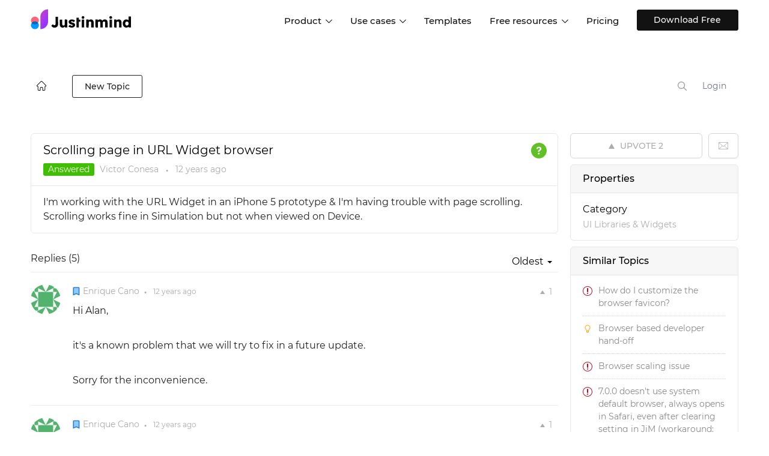

--- FILE ---
content_type: text/html; charset=UTF-8
request_url: https://www.justinmind.com/community/topic/scrolling_page_in_url_widget_browser
body_size: 170484
content:
<!DOCTYPE html PUBLIC "-//W3C//DTD XHTML 1.0 Transitional//EN""http://www.w3.org/TR/xhtml1/DTD/xhtml1-transitional.dtd">
<html xmlns="http://www.w3.org/1999/xhtml" class="cleanTheme"
      data-header-style="1">
<head>
    
<title>Scrolling page in URL Widget browser |  Justinmind Q&amp;A </title>
    <meta name="description" content="I'm working with the URL Widget in an iPhone 5 prototype &amp; I'm having trouble with page scrolling. Scrolling works fine in Simulation but not when viewed o" />
    <link rel="canonical" href="https://www.justinmind.com/community/topic/scrolling_page_in_url_widget_browser" />

<meta http-equiv="content-type" content="text/html;charset=utf-8" />
<meta http-equiv="x-ua-compatible" content="IE=edge" />
    <script>(function(w,d,s,l,i){w[l]=w[l]||[];w[l].push({'gtm.start':
    new Date().getTime(),event:'gtm.js'});var f=d.getElementsByTagName(s)[0],
    j=d.createElement(s),dl=l!='dataLayer'?'&l='+l:'';j.async=true;j.src=
    'https://www.googletagmanager.com/gtm.js?id='+i+dl;f.parentNode.insertBefore(j,f);
    })(window,document,'script','dataLayer','GTM-WV4WFMD');</script>
<meta property="og:type" content="article" />
<meta property="og:title" content="Scrolling page in URL Widget browser" />
<meta property="og:description" content="I'm working with the URL Widget in an iPhone 5 prototype &amp; I'm having trouble with page scrolling. Scrolling works fine in Simulation but not when viewed o" />
<meta property="article:published_time" content="2013-10-24T13:45:25+0000" />
<meta property="article:modified_time" content="2018-05-24T16:36:44+0000" />
<link href="https://assets.justinmind.com/community/public/branding/favicon.ico" rel="shortcut icon" type="image/x-icon" />
<link href="https://assets.justinmind.com/community/public/branding/favicon.ico" rel="icon" type="image/x-icon" />
<link rel="manifest" href="https://www.justinmind.com/community/manifest.json">
<link rel="preload" href="https://assets.justinmind.com/wp-content/themes/jim/volcanic/fonts/montserrat-v15-latin-200.woff2" as="font" type="font/woff2" crossorigin>
<link rel="preload" href="https://assets.justinmind.com/wp-content/themes/jim/volcanic/fonts/montserrat-v15-latin-300.woff2" as="font" type="font/woff2" crossorigin>
<link rel="preload" href="https://assets.justinmind.com/wp-content/themes/jim/volcanic/fonts/montserrat-v15-latin-regular.woff2" as="font" type="font/woff2" crossorigin>
<link rel="preload" href="https://assets.justinmind.com/wp-content/themes/jim/volcanic/fonts/montserrat-v15-latin-500.woff2" as="font" type="font/woff2" crossorigin>
<link rel="preload" href="https://assets.justinmind.com/wp-content/themes/jim/volcanic/fonts/montserrat-v15-latin-600.woff2" as="font" type="font/woff2" crossorigin>
    <style>
:root{--blue:#007bff;--indigo:#6610f2;--purple:#6f42c1;--pink:#e83e8c;--red:#dc3545;--orange:#fd7e14;--yellow:#ffc107;--green:#28a745;--teal:#20c997;--cyan:#17a2b8;--white:#fff;--gray:#6c757d;--gray-dark:#343a40;--primary:#007bff;--secondary:#6c757d;--success:#28a745;--info:#17a2b8;--warning:#ffc107;--danger:#dc3545;--light:#f8f9fa;--dark:#343a40;--breakpoint-xs:0;--breakpoint-sm:576px;--breakpoint-md:768px;--breakpoint-lg:992px;--breakpoint-xl:1200px;--font-family-sans-serif:-apple-system,BlinkMacSystemFont,"Segoe UI",Roboto,"Helvetica Neue",Arial,"Noto Sans",sans-serif,"Apple Color Emoji","Segoe UI Emoji","Segoe UI Symbol","Noto Color Emoji";--font-family-monospace:SFMono-Regular,Menlo,Monaco,Consolas,"Liberation Mono","Courier New",monospace}*,:after,:before{box-sizing:border-box}html{font-family:sans-serif;line-height:1.15;-webkit-text-size-adjust:100%;-webkit-tap-highlight-color:transparent}article,aside,figcaption,figure,footer,header,hgroup,main,nav,section{display:block}body{margin:0;font-family:-apple-system,BlinkMacSystemFont,"Segoe UI",Roboto,"Helvetica Neue",Arial,"Noto Sans",sans-serif,"Apple Color Emoji","Segoe UI Emoji","Segoe UI Symbol","Noto Color Emoji";font-size:1rem;font-weight:400;line-height:1.5;color:#212529;text-align:left;background-color:#fff}[tabindex="-1"]:focus{outline:0!important}hr{box-sizing:content-box;height:0;overflow:visible}h1,h2,h3,h4,h5,h6{margin-top:0;margin-bottom:.5rem}p{margin-top:0;margin-bottom:1rem}abbr[data-original-title],abbr[title]{text-decoration:underline;-webkit-text-decoration:underline dotted;text-decoration:underline dotted;cursor:help;border-bottom:0;-webkit-text-decoration-skip-ink:none;text-decoration-skip-ink:none}address{margin-bottom:1rem;font-style:normal;line-height:inherit}dl,ol,ul{margin-top:0;margin-bottom:1rem}ol ol,ol ul,ul ol,ul ul{margin-bottom:0}dt{font-weight:700}dd{margin-bottom:.5rem;margin-left:0}blockquote{margin:0 0 1rem}b,strong{font-weight:bolder}small{font-size:80%}sub,sup{position:relative;font-size:75%;line-height:0;vertical-align:baseline}sub{bottom:-.25em}sup{top:-.5em}a{color:#007bff;text-decoration:none;background-color:transparent}a:hover{color:#0056b3;text-decoration:underline}a:not([href]):not([tabindex]){color:inherit;text-decoration:none}a:not([href]):not([tabindex]):focus,a:not([href]):not([tabindex]):hover{color:inherit;text-decoration:none}a:not([href]):not([tabindex]):focus{outline:0}code,kbd,pre,samp{font-family:SFMono-Regular,Menlo,Monaco,Consolas,"Liberation Mono","Courier New",monospace;font-size:1em}pre{margin-top:0;margin-bottom:1rem;overflow:auto}figure{margin:0 0 1rem}img{vertical-align:middle;border-style:none}svg{overflow:hidden;vertical-align:middle}table{border-collapse:collapse}caption{padding-top:.75rem;padding-bottom:.75rem;color:#6c757d;text-align:left;caption-side:bottom}th{text-align:inherit}label{display:inline-block;margin-bottom:.5rem}button{border-radius:0}button:focus{outline:1px dotted;outline:5px auto -webkit-focus-ring-color}button,input,optgroup,select,textarea{margin:0;font-family:inherit;font-size:inherit;line-height:inherit}button,input{overflow:visible}button,select{text-transform:none}select{word-wrap:normal}[type=button],[type=reset],[type=submit],button{-webkit-appearance:button}[type=button]:not(:disabled),[type=reset]:not(:disabled),[type=submit]:not(:disabled),button:not(:disabled){cursor:pointer}[type=button]::-moz-focus-inner,[type=reset]::-moz-focus-inner,[type=submit]::-moz-focus-inner,button::-moz-focus-inner{padding:0;border-style:none}input[type=checkbox],input[type=radio]{box-sizing:border-box;padding:0}input[type=date],input[type=datetime-local],input[type=month],input[type=time]{-webkit-appearance:listbox}textarea{overflow:auto;resize:vertical}fieldset{min-width:0;padding:0;margin:0;border:0}legend{display:block;width:100%;max-width:100%;padding:0;margin-bottom:.5rem;font-size:1.5rem;line-height:inherit;color:inherit;white-space:normal}progress{vertical-align:baseline}[type=number]::-webkit-inner-spin-button,[type=number]::-webkit-outer-spin-button{height:auto}[type=search]{outline-offset:-2px;-webkit-appearance:none}[type=search]::-webkit-search-decoration{-webkit-appearance:none}::-webkit-file-upload-button{font:inherit;-webkit-appearance:button}output{display:inline-block}summary{display:list-item;cursor:pointer}template{display:none}[hidden]{display:none!important}.h1,.h2,.h3,.h4,.h5,.h6,h1,h2,h3,h4,h5,h6{margin-bottom:.5rem;font-weight:500;line-height:1.2}.h1,h1{font-size:2.5rem}.h2,h2{font-size:2rem}.h3,h3{font-size:1.75rem}.h4,h4{font-size:1.5rem}.h5,h5{font-size:1.25rem}.h6,h6{font-size:1rem}.lead{font-size:1.25rem;font-weight:300}.display-1{font-size:6rem;font-weight:300;line-height:1.2}.display-2{font-size:5.5rem;font-weight:300;line-height:1.2}.display-3{font-size:4.5rem;font-weight:300;line-height:1.2}.display-4{font-size:3.5rem;font-weight:300;line-height:1.2}hr{margin-top:1rem;margin-bottom:1rem;border:0;border-top:1px solid rgba(0,0,0,.1)}.small,small{font-size:80%;font-weight:400}.mark,mark{padding:.2em;background-color:#fcf8e3}.list-unstyled{padding-left:0;list-style:none}.list-inline{padding-left:0;list-style:none}.list-inline-item{display:inline-block}.list-inline-item:not(:last-child){margin-right:.5rem}.initialism{font-size:90%;text-transform:uppercase}.blockquote{margin-bottom:1rem;font-size:1.25rem}.blockquote-footer{display:block;font-size:80%;color:#6c757d}.blockquote-footer:before{content:"\2014\00A0"}.img-fluid{max-width:100%;height:auto}.img-thumbnail{padding:.25rem;background-color:#fff;border:1px solid #dee2e6;border-radius:.25rem;max-width:100%;height:auto}.figure{display:inline-block}.figure-img{margin-bottom:.5rem;line-height:1}.figure-caption{font-size:90%;color:#6c757d}code{font-size:87.5%;color:#e83e8c;word-break:break-word}a>code{color:inherit}kbd{padding:.2rem .4rem;font-size:87.5%;color:#fff;background-color:#212529;border-radius:.2rem}kbd kbd{padding:0;font-size:100%;font-weight:700}pre{display:block;font-size:87.5%;color:#212529}pre code{font-size:inherit;color:inherit;word-break:normal}.pre-scrollable{max-height:340px;overflow-y:scroll}.container{width:100%;padding-right:15px;padding-left:15px;margin-right:auto;margin-left:auto}@media (min-width:576px){.container{max-width:540px}}@media (min-width:768px){.container{max-width:720px}}@media (min-width:992px){.container{max-width:960px}}@media (min-width:1200px){.container{max-width:1140px}}.container-fluid{width:100%;padding-right:15px;padding-left:15px;margin-right:auto;margin-left:auto}.row{display:-ms-flexbox;display:flex;-ms-flex-wrap:wrap;flex-wrap:wrap;margin-right:-15px;margin-left:-15px}.no-gutters{margin-right:0;margin-left:0}.no-gutters>.col,.no-gutters>[class*=col-]{padding-right:0;padding-left:0}.col,.col-1,.col-10,.col-11,.col-12,.col-2,.col-3,.col-4,.col-5,.col-6,.col-7,.col-8,.col-9,.col-auto,.col-lg,.col-lg-1,.col-lg-10,.col-lg-11,.col-lg-12,.col-lg-2,.col-lg-3,.col-lg-4,.col-lg-5,.col-lg-6,.col-lg-7,.col-lg-8,.col-lg-9,.col-lg-auto,.col-md,.col-md-1,.col-md-10,.col-md-11,.col-md-12,.col-md-2,.col-md-3,.col-md-4,.col-md-5,.col-md-6,.col-md-7,.col-md-8,.col-md-9,.col-md-auto,.col-sm,.col-sm-1,.col-sm-10,.col-sm-11,.col-sm-12,.col-sm-2,.col-sm-3,.col-sm-4,.col-sm-5,.col-sm-6,.col-sm-7,.col-sm-8,.col-sm-9,.col-sm-auto,.col-xl,.col-xl-1,.col-xl-10,.col-xl-11,.col-xl-12,.col-xl-2,.col-xl-3,.col-xl-4,.col-xl-5,.col-xl-6,.col-xl-7,.col-xl-8,.col-xl-9,.col-xl-auto{position:relative;width:100%;padding-right:15px;padding-left:15px}.col{-ms-flex-preferred-size:0;flex-basis:0;-ms-flex-positive:1;flex-grow:1;max-width:100%}.col-auto{-ms-flex:0 0 auto;flex:0 0 auto;width:auto;max-width:100%}.col-1{-ms-flex:0 0 8.333333%;flex:0 0 8.333333%;max-width:8.333333%}.col-2{-ms-flex:0 0 16.666667%;flex:0 0 16.666667%;max-width:16.666667%}.col-3{-ms-flex:0 0 25%;flex:0 0 25%;max-width:25%}.col-4{-ms-flex:0 0 33.333333%;flex:0 0 33.333333%;max-width:33.333333%}.col-5{-ms-flex:0 0 41.666667%;flex:0 0 41.666667%;max-width:41.666667%}.col-6{-ms-flex:0 0 50%;flex:0 0 50%;max-width:50%}.col-7{-ms-flex:0 0 58.333333%;flex:0 0 58.333333%;max-width:58.333333%}.col-8{-ms-flex:0 0 66.666667%;flex:0 0 66.666667%;max-width:66.666667%}.col-9{-ms-flex:0 0 75%;flex:0 0 75%;max-width:75%}.col-10{-ms-flex:0 0 83.333333%;flex:0 0 83.333333%;max-width:83.333333%}.col-11{-ms-flex:0 0 91.666667%;flex:0 0 91.666667%;max-width:91.666667%}.col-12{-ms-flex:0 0 100%;flex:0 0 100%;max-width:100%}.order-2{-ms-flex-order:2;order:2}@media (min-width:576px){.col-sm{-ms-flex-preferred-size:0;flex-basis:0;-ms-flex-positive:1;flex-grow:1;max-width:100%}.col-sm-auto{-ms-flex:0 0 auto;flex:0 0 auto;width:auto;max-width:100%}.col-sm-1{-ms-flex:0 0 8.333333%;flex:0 0 8.333333%;max-width:8.333333%}.col-sm-2{-ms-flex:0 0 16.666667%;flex:0 0 16.666667%;max-width:16.666667%}.col-sm-3{-ms-flex:0 0 25%;flex:0 0 25%;max-width:25%}.col-sm-4{-ms-flex:0 0 33.333333%;flex:0 0 33.333333%;max-width:33.333333%}.col-sm-5{-ms-flex:0 0 41.666667%;flex:0 0 41.666667%;max-width:41.666667%}.col-sm-6{-ms-flex:0 0 50%;flex:0 0 50%;max-width:50%}.col-sm-7{-ms-flex:0 0 58.333333%;flex:0 0 58.333333%;max-width:58.333333%}.col-sm-8{-ms-flex:0 0 66.666667%;flex:0 0 66.666667%;max-width:66.666667%}.col-sm-9{-ms-flex:0 0 75%;flex:0 0 75%;max-width:75%}.col-sm-10{-ms-flex:0 0 83.333333%;flex:0 0 83.333333%;max-width:83.333333%}.col-sm-11{-ms-flex:0 0 91.666667%;flex:0 0 91.666667%;max-width:91.666667%}.col-sm-12{-ms-flex:0 0 100%;flex:0 0 100%;max-width:100%}}@media (min-width:768px){.col-md{-ms-flex-preferred-size:0;flex-basis:0;-ms-flex-positive:1;flex-grow:1;max-width:100%}.col-md-auto{-ms-flex:0 0 auto;flex:0 0 auto;width:auto;max-width:100%}.col-md-1{-ms-flex:0 0 8.333333%;flex:0 0 8.333333%;max-width:8.333333%}.col-md-2{-ms-flex:0 0 16.666667%;flex:0 0 16.666667%;max-width:16.666667%}.col-md-3{-ms-flex:0 0 25%;flex:0 0 25%;max-width:25%}.col-md-4{-ms-flex:0 0 33.333333%;flex:0 0 33.333333%;max-width:33.333333%}.col-md-5{-ms-flex:0 0 41.666667%;flex:0 0 41.666667%;max-width:41.666667%}.col-md-6{-ms-flex:0 0 50%;flex:0 0 50%;max-width:50%}.col-md-7{-ms-flex:0 0 58.333333%;flex:0 0 58.333333%;max-width:58.333333%}.col-md-8{-ms-flex:0 0 66.666667%;flex:0 0 66.666667%;max-width:66.666667%}.col-md-9{-ms-flex:0 0 75%;flex:0 0 75%;max-width:75%}.col-md-10{-ms-flex:0 0 83.333333%;flex:0 0 83.333333%;max-width:83.333333%}.col-md-11{-ms-flex:0 0 91.666667%;flex:0 0 91.666667%;max-width:91.666667%}.col-md-12{-ms-flex:0 0 100%;flex:0 0 100%;max-width:100%}}@media (min-width:992px){.col-lg{-ms-flex-preferred-size:0;flex-basis:0;-ms-flex-positive:1;flex-grow:1;max-width:100%}.col-lg-auto{-ms-flex:0 0 auto;flex:0 0 auto;width:auto;max-width:100%}.col-lg-1{-ms-flex:0 0 8.333333%;flex:0 0 8.333333%;max-width:8.333333%}.col-lg-2{-ms-flex:0 0 16.666667%;flex:0 0 16.666667%;max-width:16.666667%}.col-lg-3{-ms-flex:0 0 25%;flex:0 0 25%;max-width:25%}.col-lg-4{-ms-flex:0 0 33.333333%;flex:0 0 33.333333%;max-width:33.333333%}.col-lg-5{-ms-flex:0 0 41.666667%;flex:0 0 41.666667%;max-width:41.666667%}.col-lg-6{-ms-flex:0 0 50%;flex:0 0 50%;max-width:50%}.col-lg-7{-ms-flex:0 0 58.333333%;flex:0 0 58.333333%;max-width:58.333333%}.col-lg-8{-ms-flex:0 0 66.666667%;flex:0 0 66.666667%;max-width:66.666667%}.col-lg-9{-ms-flex:0 0 75%;flex:0 0 75%;max-width:75%}.col-lg-10{-ms-flex:0 0 83.333333%;flex:0 0 83.333333%;max-width:83.333333%}.col-lg-11{-ms-flex:0 0 91.666667%;flex:0 0 91.666667%;max-width:91.666667%}.col-lg-12{-ms-flex:0 0 100%;flex:0 0 100%;max-width:100%}}@media (min-width:1200px){.col-xl{-ms-flex-preferred-size:0;flex-basis:0;-ms-flex-positive:1;flex-grow:1;max-width:100%}.col-xl-auto{-ms-flex:0 0 auto;flex:0 0 auto;width:auto;max-width:100%}.col-xl-1{-ms-flex:0 0 8.333333%;flex:0 0 8.333333%;max-width:8.333333%}.col-xl-2{-ms-flex:0 0 16.666667%;flex:0 0 16.666667%;max-width:16.666667%}.col-xl-3{-ms-flex:0 0 25%;flex:0 0 25%;max-width:25%}.col-xl-4{-ms-flex:0 0 33.333333%;flex:0 0 33.333333%;max-width:33.333333%}.col-xl-5{-ms-flex:0 0 41.666667%;flex:0 0 41.666667%;max-width:41.666667%}.col-xl-6{-ms-flex:0 0 50%;flex:0 0 50%;max-width:50%}.col-xl-7{-ms-flex:0 0 58.333333%;flex:0 0 58.333333%;max-width:58.333333%}.col-xl-8{-ms-flex:0 0 66.666667%;flex:0 0 66.666667%;max-width:66.666667%}.col-xl-9{-ms-flex:0 0 75%;flex:0 0 75%;max-width:75%}.col-xl-10{-ms-flex:0 0 83.333333%;flex:0 0 83.333333%;max-width:83.333333%}.col-xl-11{-ms-flex:0 0 91.666667%;flex:0 0 91.666667%;max-width:91.666667%}.col-xl-12{-ms-flex:0 0 100%;flex:0 0 100%;max-width:100%}}.table{width:100%;margin-bottom:1rem;color:#212529}.table td,.table th{padding:.75rem;vertical-align:top;border-top:1px solid #dee2e6}.table thead th{vertical-align:bottom;border-bottom:2px solid #dee2e6}.table tbody+tbody{border-top:2px solid #dee2e6}.table .thead-dark th{color:#fff;background-color:#343a40;border-color:#454d55}.table .thead-light th{color:#495057;background-color:#e9ecef;border-color:#dee2e6}.col-form-label{padding-top:calc(.375rem + 1px);padding-bottom:calc(.375rem + 1px);margin-bottom:0;font-size:inherit;line-height:1.5}.col-form-label-lg{padding-top:calc(.5rem + 1px);padding-bottom:calc(.5rem + 1px);font-size:1.25rem;line-height:1.5}.col-form-label-sm{padding-top:calc(.25rem + 1px);padding-bottom:calc(.25rem + 1px);font-size:.875rem;line-height:1.5}.valid-feedback{display:none;width:100%;margin-top:.25rem;font-size:80%;color:#28a745}.valid-tooltip{position:absolute;top:100%;z-index:5;display:none;max-width:100%;padding:.25rem .5rem;margin-top:.1rem;font-size:.875rem;line-height:1.5;color:#fff;background-color:rgba(40,167,69,.9);border-radius:.25rem}.invalid-feedback{display:none;width:100%;margin-top:.25rem;font-size:80%;color:#dc3545}.invalid-tooltip{position:absolute;top:100%;z-index:5;display:none;max-width:100%;padding:.25rem .5rem;margin-top:.1rem;font-size:.875rem;line-height:1.5;color:#fff;background-color:rgba(220,53,69,.9);border-radius:.25rem}.fade{transition:opacity .15s linear}@media (prefers-reduced-motion:reduce){.fade{transition:none}}.fade:not(.show){opacity:0}.collapse:not(.show){display:none}.collapsing{position:relative;height:0;overflow:hidden;transition:height .35s ease}@media (prefers-reduced-motion:reduce){.collapsing{transition:none}}.dropdown,.dropleft,.dropright,.dropup{position:relative}.dropdown-toggle{white-space:nowrap}.dropdown-toggle:after{display:inline-block;margin-left:.255em;vertical-align:.255em;content:"";border-top:.3em solid;border-right:.3em solid transparent;border-bottom:0;border-left:.3em solid transparent}.dropdown-toggle:empty:after{margin-left:0}.dropdown-menu{position:absolute;top:100%;left:0;z-index:1000;display:none;float:left;min-width:10rem;padding:.5rem 0;margin:.125rem 0 0;font-size:1rem;color:#212529;text-align:left;list-style:none;background-color:#fff;background-clip:padding-box;border:1px solid rgba(0,0,0,.15);border-radius:.25rem}.dropdown-menu-left{right:auto;left:0}.dropdown-menu-right{right:0;left:auto}@media (min-width:576px){.dropdown-menu-sm-left{right:auto;left:0}.dropdown-menu-sm-right{right:0;left:auto}}@media (min-width:768px){.dropdown-menu-md-left{right:auto;left:0}.dropdown-menu-md-right{right:0;left:auto}}@media (min-width:992px){.dropdown-menu-lg-left{right:auto;left:0}.dropdown-menu-lg-right{right:0;left:auto}}@media (min-width:1200px){.dropdown-menu-xl-left{right:auto;left:0}.dropdown-menu-xl-right{right:0;left:auto}}.dropup .dropdown-menu{top:auto;bottom:100%;margin-top:0;margin-bottom:.125rem}.dropup .dropdown-toggle:after{display:inline-block;margin-left:.255em;vertical-align:.255em;content:"";border-top:0;border-right:.3em solid transparent;border-bottom:.3em solid;border-left:.3em solid transparent}.dropup .dropdown-toggle:empty:after{margin-left:0}.dropright .dropdown-menu{top:0;right:auto;left:100%;margin-top:0;margin-left:.125rem}.dropright .dropdown-toggle:after{display:inline-block;margin-left:.255em;vertical-align:.255em;content:"";border-top:.3em solid transparent;border-right:0;border-bottom:.3em solid transparent;border-left:.3em solid}.dropright .dropdown-toggle:empty:after{margin-left:0}.dropright .dropdown-toggle:after{vertical-align:0}.dropleft .dropdown-menu{top:0;right:100%;left:auto;margin-top:0;margin-right:.125rem}.dropleft .dropdown-toggle:after{display:inline-block;margin-left:.255em;vertical-align:.255em;content:""}.dropleft .dropdown-toggle:after{display:none}.dropleft .dropdown-toggle:before{display:inline-block;margin-right:.255em;vertical-align:.255em;content:"";border-top:.3em solid transparent;border-right:.3em solid;border-bottom:.3em solid transparent}.dropleft .dropdown-toggle:empty:after{margin-left:0}.dropleft .dropdown-toggle:before{vertical-align:0}.dropdown-menu[x-placement^=bottom],.dropdown-menu[x-placement^=left],.dropdown-menu[x-placement^=right],.dropdown-menu[x-placement^=top]{right:auto;bottom:auto}.dropdown-divider{height:0;margin:.5rem 0;overflow:hidden;border-top:1px solid #e9ecef}.dropdown-item{display:block;width:100%;padding:.25rem 1.5rem;clear:both;font-weight:400;color:#212529;text-align:inherit;white-space:nowrap;background-color:transparent;border:0}.dropdown-item:focus,.dropdown-item:hover{color:#16181b;text-decoration:none;background-color:#f8f9fa}.dropdown-item.active,.dropdown-item:active{color:#fff;text-decoration:none;background-color:#007bff}.dropdown-item.disabled,.dropdown-item:disabled{color:#6c757d;pointer-events:none;background-color:transparent}.dropdown-menu.show{display:block}.dropdown-header{display:block;padding:.5rem 1.5rem;margin-bottom:0;font-size:.875rem;color:#6c757d;white-space:nowrap}.dropdown-item-text{display:block;padding:.25rem 1.5rem;color:#212529}.dropdown-toggle-split{padding-right:.5625rem;padding-left:.5625rem}.dropdown-toggle-split:after,.dropright .dropdown-toggle-split:after,.dropup .dropdown-toggle-split:after{margin-left:0}.dropleft .dropdown-toggle-split:before{margin-right:0}.nav{display:-ms-flexbox;display:flex;-ms-flex-wrap:wrap;flex-wrap:wrap;padding-left:0;margin-bottom:0;list-style:none}.nav-link{display:block;padding:.5rem 1rem}.nav-link:focus,.nav-link:hover{text-decoration:none}.nav-link.disabled{color:#6c757d;pointer-events:none;cursor:default}.nav-tabs{border-bottom:1px solid #dee2e6}.nav-tabs .nav-item{margin-bottom:-1px}.nav-tabs .nav-link{border:1px solid transparent;border-top-left-radius:.25rem;border-top-right-radius:.25rem}.nav-tabs .nav-link:focus,.nav-tabs .nav-link:hover{border-color:#e9ecef #e9ecef #dee2e6}.nav-tabs .nav-link.disabled{color:#6c757d;background-color:transparent;border-color:transparent}.nav-tabs .nav-item.show .nav-link,.nav-tabs .nav-link.active{color:#495057;background-color:#fff;border-color:#dee2e6 #dee2e6 #fff}.nav-tabs .dropdown-menu{margin-top:-1px;border-top-left-radius:0;border-top-right-radius:0}.nav-pills .nav-link{border-radius:.25rem}.nav-pills .nav-link.active,.nav-pills .show>.nav-link{color:#fff;background-color:#007bff}.nav-fill .nav-item{-ms-flex:1 1 auto;flex:1 1 auto;text-align:center}.nav-justified .nav-item{-ms-flex-preferred-size:0;flex-basis:0;-ms-flex-positive:1;flex-grow:1;text-align:center}.tab-content>.tab-pane{display:none}.tab-content>.active{display:block}.navbar{position:relative;display:-ms-flexbox;display:flex;-ms-flex-wrap:wrap;flex-wrap:wrap;-ms-flex-align:center;align-items:center;-ms-flex-pack:justify;justify-content:space-between;padding:.5rem 1rem}.navbar>.container,.navbar>.container-fluid{display:-ms-flexbox;display:flex;-ms-flex-wrap:wrap;flex-wrap:wrap;-ms-flex-align:center;align-items:center;-ms-flex-pack:justify;justify-content:space-between}.navbar-brand{display:inline-block;padding-top:.3125rem;padding-bottom:.3125rem;margin-right:1rem;font-size:1.25rem;line-height:inherit;white-space:nowrap}.navbar-brand:focus,.navbar-brand:hover{text-decoration:none}.navbar-nav{display:-ms-flexbox;display:flex;-ms-flex-direction:column;flex-direction:column;padding-left:0;margin-bottom:0;list-style:none}.navbar-nav .nav-link{padding-right:0;padding-left:0}.navbar-nav .dropdown-menu{position:static;float:none}.navbar-text{display:inline-block;padding-top:.5rem;padding-bottom:.5rem}.navbar-collapse{-ms-flex-preferred-size:100%;flex-basis:100%;-ms-flex-positive:1;flex-grow:1;-ms-flex-align:center;align-items:center}.navbar-toggler{padding:.25rem .75rem;font-size:1.25rem;line-height:1;background-color:transparent;border:1px solid transparent;border-radius:.25rem}.navbar-toggler:focus,.navbar-toggler:hover{text-decoration:none}.navbar-toggler-icon{display:inline-block;width:1.5em;height:1.5em;vertical-align:middle;content:"";background:no-repeat center center;background-size:100% 100%}@media (max-width:575.98px){.navbar-expand-sm>.container,.navbar-expand-sm>.container-fluid{padding-right:0;padding-left:0}}@media (min-width:576px){.navbar-expand-sm{-ms-flex-flow:row nowrap;flex-flow:row nowrap;-ms-flex-pack:start;justify-content:flex-start}.navbar-expand-sm .navbar-nav{-ms-flex-direction:row;flex-direction:row}.navbar-expand-sm .navbar-nav .dropdown-menu{position:absolute}.navbar-expand-sm .navbar-nav .nav-link{padding-right:.5rem;padding-left:.5rem}.navbar-expand-sm>.container,.navbar-expand-sm>.container-fluid{-ms-flex-wrap:nowrap;flex-wrap:nowrap}.navbar-expand-sm .navbar-collapse{display:-ms-flexbox!important;display:flex!important;-ms-flex-preferred-size:auto;flex-basis:auto}.navbar-expand-sm .navbar-toggler{display:none}}@media (max-width:767.98px){.navbar-expand-md>.container,.navbar-expand-md>.container-fluid{padding-right:0;padding-left:0}}@media (min-width:768px){.navbar-expand-md{-ms-flex-flow:row nowrap;flex-flow:row nowrap;-ms-flex-pack:start;justify-content:flex-start}.navbar-expand-md .navbar-nav{-ms-flex-direction:row;flex-direction:row}.navbar-expand-md .navbar-nav .dropdown-menu{position:absolute}.navbar-expand-md .navbar-nav .nav-link{padding-right:.5rem;padding-left:.5rem}.navbar-expand-md>.container,.navbar-expand-md>.container-fluid{-ms-flex-wrap:nowrap;flex-wrap:nowrap}.navbar-expand-md .navbar-collapse{display:-ms-flexbox!important;display:flex!important;-ms-flex-preferred-size:auto;flex-basis:auto}.navbar-expand-md .navbar-toggler{display:none}}@media (max-width:991.98px){.navbar-expand-lg>.container,.navbar-expand-lg>.container-fluid{padding-right:0;padding-left:0}}@media (min-width:992px){.navbar-expand-lg{-ms-flex-flow:row nowrap;flex-flow:row nowrap;-ms-flex-pack:start;justify-content:flex-start}.navbar-expand-lg .navbar-nav{-ms-flex-direction:row;flex-direction:row}.navbar-expand-lg .navbar-nav .dropdown-menu{position:absolute}.navbar-expand-lg .navbar-nav .nav-link{padding-right:.5rem;padding-left:.5rem}.navbar-expand-lg>.container,.navbar-expand-lg>.container-fluid{-ms-flex-wrap:nowrap;flex-wrap:nowrap}.navbar-expand-lg .navbar-collapse{display:-ms-flexbox!important;display:flex!important;-ms-flex-preferred-size:auto;flex-basis:auto}.navbar-expand-lg .navbar-toggler{display:none}}@media (max-width:1199.98px){.navbar-expand-xl>.container,.navbar-expand-xl>.container-fluid{padding-right:0;padding-left:0}}@media (min-width:1200px){.navbar-expand-xl{-ms-flex-flow:row nowrap;flex-flow:row nowrap;-ms-flex-pack:start;justify-content:flex-start}.navbar-expand-xl .navbar-nav{-ms-flex-direction:row;flex-direction:row}.navbar-expand-xl .navbar-nav .dropdown-menu{position:absolute}.navbar-expand-xl .navbar-nav .nav-link{padding-right:.5rem;padding-left:.5rem}.navbar-expand-xl>.container,.navbar-expand-xl>.container-fluid{-ms-flex-wrap:nowrap;flex-wrap:nowrap}.navbar-expand-xl .navbar-collapse{display:-ms-flexbox!important;display:flex!important;-ms-flex-preferred-size:auto;flex-basis:auto}.navbar-expand-xl .navbar-toggler{display:none}}.navbar-expand{-ms-flex-flow:row nowrap;flex-flow:row nowrap;-ms-flex-pack:start;justify-content:flex-start}.navbar-expand>.container,.navbar-expand>.container-fluid{padding-right:0;padding-left:0}.navbar-expand .navbar-nav{-ms-flex-direction:row;flex-direction:row}.navbar-expand .navbar-nav .dropdown-menu{position:absolute}.navbar-expand .navbar-nav .nav-link{padding-right:.5rem;padding-left:.5rem}.navbar-expand>.container,.navbar-expand>.container-fluid{-ms-flex-wrap:nowrap;flex-wrap:nowrap}.navbar-expand .navbar-collapse{display:-ms-flexbox!important;display:flex!important;-ms-flex-preferred-size:auto;flex-basis:auto}.navbar-expand .navbar-toggler{display:none}.navbar-light .navbar-brand{color:rgba(0,0,0,.9)}.navbar-light .navbar-brand:focus,.navbar-light .navbar-brand:hover{color:rgba(0,0,0,.9)}.navbar-light .navbar-nav .nav-link{color:rgba(0,0,0,.5)}.navbar-light .navbar-nav .nav-link:focus,.navbar-light .navbar-nav .nav-link:hover{color:rgba(0,0,0,.7)}.navbar-light .navbar-nav .nav-link.disabled{color:rgba(0,0,0,.3)}.navbar-light .navbar-nav .active>.nav-link,.navbar-light .navbar-nav .nav-link.active,.navbar-light .navbar-nav .nav-link.show,.navbar-light .navbar-nav .show>.nav-link{color:rgba(0,0,0,.9)}.navbar-light .navbar-toggler{color:rgba(0,0,0,.5);border-color:rgba(0,0,0,.1)}.navbar-light .navbar-toggler-icon{background-image:url("data:image/svg+xml,%3csvg viewBox='0 0 30 30' xmlns='http://www.w3.org/2000/svg'%3e%3cpath stroke='rgba(0, 0, 0, 0.5)' stroke-width='2' stroke-linecap='round' stroke-miterlimit='10' d='M4 7h22M4 15h22M4 23h22'/%3e%3c/svg%3e")}.navbar-light .navbar-text{color:rgba(0,0,0,.5)}.navbar-light .navbar-text a{color:rgba(0,0,0,.9)}.navbar-light .navbar-text a:focus,.navbar-light .navbar-text a:hover{color:rgba(0,0,0,.9)}.navbar-dark .navbar-brand{color:#fff}.navbar-dark .navbar-brand:focus,.navbar-dark .navbar-brand:hover{color:#fff}.navbar-dark .navbar-nav .nav-link{color:rgba(255,255,255,.5)}.navbar-dark .navbar-nav .nav-link:focus,.navbar-dark .navbar-nav .nav-link:hover{color:rgba(255,255,255,.75)}.navbar-dark .navbar-nav .nav-link.disabled{color:rgba(255,255,255,.25)}.navbar-dark .navbar-nav .active>.nav-link,.navbar-dark .navbar-nav .nav-link.active,.navbar-dark .navbar-nav .nav-link.show,.navbar-dark .navbar-nav .show>.nav-link{color:#fff}.navbar-dark .navbar-toggler{color:rgba(255,255,255,.5);border-color:rgba(255,255,255,.1)}.navbar-dark .navbar-toggler-icon{background-image:url("data:image/svg+xml,%3csvg viewBox='0 0 30 30' xmlns='http://www.w3.org/2000/svg'%3e%3cpath stroke='rgba(255, 255, 255, 0.5)' stroke-width='2' stroke-linecap='round' stroke-miterlimit='10' d='M4 7h22M4 15h22M4 23h22'/%3e%3c/svg%3e")}.navbar-dark .navbar-text{color:rgba(255,255,255,.5)}.navbar-dark .navbar-text a{color:#fff}.navbar-dark .navbar-text a:focus,.navbar-dark .navbar-text a:hover{color:#fff}.card{position:relative;display:-ms-flexbox;display:flex;-ms-flex-direction:column;flex-direction:column;min-width:0;word-wrap:break-word;background-color:#fff;background-clip:border-box;border:1px solid rgba(0,0,0,.125);border-radius:.25rem}.card>hr{margin-right:0;margin-left:0}.card>.list-group:first-child .list-group-item:first-child{border-top-left-radius:.25rem;border-top-right-radius:.25rem}.card>.list-group:last-child .list-group-item:last-child{border-bottom-right-radius:.25rem;border-bottom-left-radius:.25rem}.accordion>.card{overflow:hidden}.accordion>.card:not(:first-of-type) .card-header:first-child{border-radius:0}.accordion>.card:not(:first-of-type):not(:last-of-type){border-bottom:0;border-radius:0}.accordion>.card:first-of-type{border-bottom:0;border-bottom-right-radius:0;border-bottom-left-radius:0}.accordion>.card:last-of-type{border-top-left-radius:0;border-top-right-radius:0}.accordion>.card .card-header{margin-bottom:-1px}.breadcrumb{display:-ms-flexbox;display:flex;-ms-flex-wrap:wrap;flex-wrap:wrap;padding:.75rem 1rem;margin-bottom:1rem;list-style:none;background-color:#e9ecef;border-radius:.25rem}.breadcrumb-item+.breadcrumb-item{padding-left:.5rem}.breadcrumb-item+.breadcrumb-item:before{display:inline-block;padding-right:.5rem;color:#6c757d;content:"/"}.breadcrumb-item+.breadcrumb-item:hover:before{text-decoration:underline}.breadcrumb-item+.breadcrumb-item:hover:before{text-decoration:none}.breadcrumb-item.active{color:#6c757d}.pagination{display:-ms-flexbox;display:flex;padding-left:0;list-style:none;border-radius:.25rem}.page-link{position:relative;display:block;padding:.5rem .75rem;margin-left:-1px;line-height:1.25;color:#007bff;background-color:#fff;border:1px solid #dee2e6}.page-link:hover{z-index:2;color:#0056b3;text-decoration:none;background-color:#e9ecef;border-color:#dee2e6}.page-link:focus{z-index:2;outline:0;box-shadow:0 0 0 .2rem rgba(0,123,255,.25)}.page-item:first-child .page-link{margin-left:0;border-top-left-radius:.25rem;border-bottom-left-radius:.25rem}.page-item:last-child .page-link{border-top-right-radius:.25rem;border-bottom-right-radius:.25rem}.page-item.active .page-link{z-index:1;color:#fff;background-color:#007bff;border-color:#007bff}.page-item.disabled .page-link{color:#6c757d;pointer-events:none;cursor:auto;background-color:#fff;border-color:#dee2e6}.pagination-lg .page-link{padding:.75rem 1.5rem;font-size:1.25rem;line-height:1.5}.pagination-lg .page-item:first-child .page-link{border-top-left-radius:.3rem;border-bottom-left-radius:.3rem}.pagination-lg .page-item:last-child .page-link{border-top-right-radius:.3rem;border-bottom-right-radius:.3rem}.pagination-sm .page-link{padding:.25rem .5rem;font-size:.875rem;line-height:1.5}.pagination-sm .page-item:first-child .page-link{border-top-left-radius:.2rem;border-bottom-left-radius:.2rem}.pagination-sm .page-item:last-child .page-link{border-top-right-radius:.2rem;border-bottom-right-radius:.2rem}.jumbotron{padding:2rem 1rem;margin-bottom:2rem;background-color:#e9ecef;border-radius:.3rem}@media (min-width:576px){.jumbotron{padding:4rem 2rem}}.jumbotron-fluid{padding-right:0;padding-left:0;border-radius:0}@-webkit-keyframes progress-bar-stripes{from{background-position:1rem 0}to{background-position:0 0}}@keyframes progress-bar-stripes{from{background-position:1rem 0}to{background-position:0 0}}.progress{display:-ms-flexbox;display:flex;height:1rem;overflow:hidden;font-size:.75rem;background-color:#e9ecef;border-radius:.25rem}.progress-bar{display:-ms-flexbox;display:flex;-ms-flex-direction:column;flex-direction:column;-ms-flex-pack:center;justify-content:center;color:#fff;text-align:center;white-space:nowrap;background-color:#007bff;transition:width .6s ease}@media (prefers-reduced-motion:reduce){.progress-bar{transition:none}}.progress-bar-striped{background-image:linear-gradient(45deg,rgba(255,255,255,.15) 25%,transparent 25%,transparent 50%,rgba(255,255,255,.15) 50%,rgba(255,255,255,.15) 75%,transparent 75%,transparent);background-size:1rem 1rem}.progress-bar-animated{-webkit-animation:progress-bar-stripes 1s linear infinite;animation:progress-bar-stripes 1s linear infinite}@media (prefers-reduced-motion:reduce){.progress-bar-animated{-webkit-animation:none;animation:none}}.media{display:-ms-flexbox;display:flex;-ms-flex-align:start;align-items:flex-start}.media-body{-ms-flex:1;flex:1}.close{float:right;font-size:1.5rem;font-weight:700;line-height:1;color:#000;text-shadow:0 1px 0 #fff;opacity:.5}.close:hover{color:#000;text-decoration:none}.close:not(:disabled):not(.disabled):focus,.close:not(:disabled):not(.disabled):hover{opacity:.75}button.close{padding:0;background-color:transparent;border:0;-webkit-appearance:none;-moz-appearance:none;appearance:none}a.close.disabled{pointer-events:none}.toast{max-width:350px;overflow:hidden;font-size:.875rem;background-color:rgba(255,255,255,.85);background-clip:padding-box;border:1px solid rgba(0,0,0,.1);box-shadow:0 .25rem .75rem rgba(0,0,0,.1);-webkit-backdrop-filter:blur(10px);backdrop-filter:blur(10px);opacity:0;border-radius:.25rem}.toast:not(:last-child){margin-bottom:.75rem}.toast.showing{opacity:1}.toast.show{display:block;opacity:1}.toast.hide{display:none}.toast-header{display:-ms-flexbox;display:flex;-ms-flex-align:center;align-items:center;padding:.25rem .75rem;color:#6c757d;background-color:rgba(255,255,255,.85);background-clip:padding-box;border-bottom:1px solid rgba(0,0,0,.05)}.toast-body{padding:.75rem}.modal-open{overflow:hidden}.modal-open .modal{overflow-x:hidden;overflow-y:auto}.modal{position:fixed;top:0;left:0;z-index:1050;display:none;width:100%;height:100%;overflow:hidden;outline:0}.modal-dialog{position:relative;width:auto;margin:.5rem;pointer-events:none}.modal.fade .modal-dialog{transition:-webkit-transform .3s ease-out;transition:transform .3s ease-out;transition:transform .3s ease-out,-webkit-transform .3s ease-out;-webkit-transform:translate(0,-50px);transform:translate(0,-50px)}@media (prefers-reduced-motion:reduce){.modal.fade .modal-dialog{transition:none}}.modal.show .modal-dialog{-webkit-transform:none;transform:none}.modal-dialog-scrollable{display:-ms-flexbox;display:flex;max-height:calc(100% - 1rem)}.modal-dialog-scrollable .modal-content{max-height:calc(100vh - 1rem);overflow:hidden}.modal-dialog-scrollable .modal-footer,.modal-dialog-scrollable .modal-header{-ms-flex-negative:0;flex-shrink:0}.modal-dialog-scrollable .modal-body{overflow-y:auto}.modal-dialog-centered{display:-ms-flexbox;display:flex;-ms-flex-align:center;align-items:center;min-height:calc(100% - 1rem)}.modal-dialog-centered:before{display:block;height:calc(100vh - 1rem);content:""}.modal-dialog-centered.modal-dialog-scrollable{-ms-flex-direction:column;flex-direction:column;-ms-flex-pack:center;justify-content:center;height:100%}.modal-dialog-centered.modal-dialog-scrollable .modal-content{max-height:none}.modal-dialog-centered.modal-dialog-scrollable:before{content:none}.modal-content{position:relative;display:-ms-flexbox;display:flex;-ms-flex-direction:column;flex-direction:column;width:100%;pointer-events:auto;background-color:#fff;background-clip:padding-box;border:1px solid rgba(0,0,0,.2);border-radius:.3rem;outline:0}.modal-backdrop{position:fixed;top:0;left:0;z-index:1040;width:100vw;height:100vh;background-color:#000}.modal-backdrop.fade{opacity:0}.modal-backdrop.show{opacity:.5}.modal-header{display:-ms-flexbox;display:flex;-ms-flex-align:start;align-items:flex-start;-ms-flex-pack:justify;justify-content:space-between;padding:1rem;border-bottom:1px solid #dee2e6;border-top-left-radius:.3rem;border-top-right-radius:.3rem}.modal-header .close{padding:1rem;margin:-1rem -1rem -1rem auto}.modal-title{margin-bottom:0;line-height:1.5}.modal-body{position:relative;-ms-flex:1 1 auto;flex:1 1 auto;padding:1rem}.modal-footer{display:-ms-flexbox;display:flex;-ms-flex-align:center;align-items:center;-ms-flex-pack:end;justify-content:flex-end;padding:1rem;border-top:1px solid #dee2e6;border-bottom-right-radius:.3rem;border-bottom-left-radius:.3rem}.modal-footer>:not(:first-child){margin-left:.25rem}.modal-footer>:not(:last-child){margin-right:.25rem}.modal-scrollbar-measure{position:absolute;top:-9999px;width:50px;height:50px;overflow:scroll}@media (min-width:576px){.modal-dialog{max-width:500px;margin:1.75rem auto}.modal-dialog-scrollable{max-height:calc(100% - 3.5rem)}.modal-dialog-scrollable .modal-content{max-height:calc(100vh - 3.5rem)}.modal-dialog-centered{min-height:calc(100% - 3.5rem)}.modal-dialog-centered:before{height:calc(100vh - 3.5rem)}.modal-sm{max-width:300px}}@media (min-width:992px){.modal-lg,.modal-xl{max-width:800px}}@media (min-width:1200px){.modal-xl{max-width:1140px}}.tooltip-inner{max-width:200px;padding:.25rem .5rem;color:#fff;text-align:center;background-color:#000;border-radius:.25rem}.popover{position:absolute;top:0;left:0;z-index:1060;display:block;max-width:276px;font-family:-apple-system,BlinkMacSystemFont,"Segoe UI",Roboto,"Helvetica Neue",Arial,"Noto Sans",sans-serif,"Apple Color Emoji","Segoe UI Emoji","Segoe UI Symbol","Noto Color Emoji";font-style:normal;font-weight:400;line-height:1.5;text-align:left;text-align:start;text-decoration:none;text-shadow:none;text-transform:none;letter-spacing:normal;word-break:normal;word-spacing:normal;white-space:normal;line-break:auto;font-size:.875rem;word-wrap:break-word;background-color:#fff;background-clip:padding-box;border:1px solid rgba(0,0,0,.2);border-radius:.3rem}.popover .arrow{position:absolute;display:block;width:1rem;height:.5rem;margin:0 .3rem}.popover .arrow:after,.popover .arrow:before{position:absolute;display:block;content:"";border-color:transparent;border-style:solid}.popover-header{padding:.5rem .75rem;margin-bottom:0;font-size:1rem;background-color:#f7f7f7;border-bottom:1px solid #ebebeb;border-top-left-radius:calc(.3rem - 1px);border-top-right-radius:calc(.3rem - 1px)}.popover-header:empty{display:none}.popover-body{padding:.5rem .75rem;color:#212529}.carousel{position:relative}.carousel.pointer-event{-ms-touch-action:pan-y;touch-action:pan-y}.carousel-inner{position:relative;width:100%;overflow:hidden}.carousel-inner:after{display:block;clear:both;content:""}.carousel-item{position:relative;display:none;float:left;width:100%;margin-right:-100%;-webkit-backface-visibility:hidden;backface-visibility:hidden;transition:-webkit-transform .6s ease-in-out;transition:transform .6s ease-in-out;transition:transform .6s ease-in-out,-webkit-transform .6s ease-in-out}@media (prefers-reduced-motion:reduce){.carousel-item{transition:none}}.carousel-item-next,.carousel-item-prev,.carousel-item.active{display:block}.active.carousel-item-right,.carousel-item-next:not(.carousel-item-left){-webkit-transform:translateX(100%);transform:translateX(100%)}.active.carousel-item-left,.carousel-item-prev:not(.carousel-item-right){-webkit-transform:translateX(-100%);transform:translateX(-100%)}.carousel-fade .carousel-item{opacity:0;transition-property:opacity;-webkit-transform:none;transform:none}.carousel-fade .carousel-item-next.carousel-item-left,.carousel-fade .carousel-item-prev.carousel-item-right,.carousel-fade .carousel-item.active{z-index:1;opacity:1}.carousel-fade .active.carousel-item-left,.carousel-fade .active.carousel-item-right{z-index:0;opacity:0;transition:0s .6s opacity}@media (prefers-reduced-motion:reduce){.carousel-fade .active.carousel-item-left,.carousel-fade .active.carousel-item-right{transition:none}}.carousel-control-next,.carousel-control-prev{position:absolute;top:0;bottom:0;z-index:1;display:-ms-flexbox;display:flex;-ms-flex-align:center;align-items:center;-ms-flex-pack:center;justify-content:center;width:15%;color:#fff;text-align:center;opacity:.5;transition:opacity .15s ease}@media (prefers-reduced-motion:reduce){.carousel-control-next,.carousel-control-prev{transition:none}}.carousel-control-next:focus,.carousel-control-next:hover,.carousel-control-prev:focus,.carousel-control-prev:hover{color:#fff;text-decoration:none;outline:0;opacity:.9}.carousel-control-prev{left:0}.carousel-control-next{right:0}.carousel-control-next-icon,.carousel-control-prev-icon{display:inline-block;width:20px;height:20px;background:no-repeat 50%/100% 100%}.carousel-control-prev-icon{background-image:url("data:image/svg+xml,%3csvg xmlns='http://www.w3.org/2000/svg' fill='%23fff' viewBox='0 0 8 8'%3e%3cpath d='M5.25 0l-4 4 4 4 1.5-1.5-2.5-2.5 2.5-2.5-1.5-1.5z'/%3e%3c/svg%3e")}.carousel-control-next-icon{background-image:url("data:image/svg+xml,%3csvg xmlns='http://www.w3.org/2000/svg' fill='%23fff' viewBox='0 0 8 8'%3e%3cpath d='M2.75 0l-1.5 1.5 2.5 2.5-2.5 2.5 1.5 1.5 4-4-4-4z'/%3e%3c/svg%3e")}.carousel-indicators{position:absolute;right:0;bottom:0;left:0;z-index:15;display:-ms-flexbox;display:flex;-ms-flex-pack:center;justify-content:center;padding-left:0;margin-right:15%;margin-left:15%;list-style:none}.carousel-indicators li{box-sizing:content-box;-ms-flex:0 1 auto;flex:0 1 auto;width:30px;height:3px;margin-right:3px;margin-left:3px;text-indent:-999px;cursor:pointer;background-color:#fff;background-clip:padding-box;border-top:10px solid transparent;border-bottom:10px solid transparent;opacity:.5;transition:opacity .6s ease}@media (prefers-reduced-motion:reduce){.carousel-indicators li{transition:none}}.carousel-indicators .active{opacity:1}.carousel-caption{position:absolute;right:15%;bottom:20px;left:15%;z-index:10;padding-top:20px;padding-bottom:20px;color:#fff;text-align:center}@-webkit-keyframes spinner-border{to{-webkit-transform:rotate(360deg);transform:rotate(360deg)}}@keyframes spinner-border{to{-webkit-transform:rotate(360deg);transform:rotate(360deg)}}.spinner-border{display:inline-block;width:2rem;height:2rem;vertical-align:text-bottom;border:.25em solid currentColor;border-right-color:transparent;border-radius:50%;-webkit-animation:spinner-border .75s linear infinite;animation:spinner-border .75s linear infinite}.spinner-border-sm{width:1rem;height:1rem;border-width:.2em}@-webkit-keyframes spinner-grow{0%{-webkit-transform:scale(0);transform:scale(0)}50%{opacity:1}}@keyframes spinner-grow{0%{-webkit-transform:scale(0);transform:scale(0)}50%{opacity:1}}.spinner-grow{display:inline-block;width:2rem;height:2rem;vertical-align:text-bottom;background-color:currentColor;border-radius:50%;opacity:0;-webkit-animation:spinner-grow .75s linear infinite;animation:spinner-grow .75s linear infinite}.spinner-grow-sm{width:1rem;height:1rem}.align-baseline{vertical-align:baseline!important}.align-top{vertical-align:top!important}.align-middle{vertical-align:middle!important}.align-bottom{vertical-align:bottom!important}.align-text-bottom{vertical-align:text-bottom!important}.align-text-top{vertical-align:text-top!important}.clearfix:after{display:block;clear:both;content:""}.d-none{display:none!important}.d-inline{display:inline!important}.d-inline-block{display:inline-block!important}.d-block{display:block!important}.d-table{display:table!important}.d-table-row{display:table-row!important}.d-table-cell{display:table-cell!important}.d-flex{display:-ms-flexbox!important;display:flex!important}.d-inline-flex{display:-ms-inline-flexbox!important;display:inline-flex!important}@media (min-width:576px){.d-sm-none{display:none!important}.d-sm-inline{display:inline!important}.d-sm-inline-block{display:inline-block!important}.d-sm-block{display:block!important}.d-sm-table{display:table!important}.d-sm-table-row{display:table-row!important}.d-sm-table-cell{display:table-cell!important}.d-sm-flex{display:-ms-flexbox!important;display:flex!important}.d-sm-inline-flex{display:-ms-inline-flexbox!important;display:inline-flex!important}}@media (min-width:768px){.d-md-none{display:none!important}.d-md-inline{display:inline!important}.d-md-inline-block{display:inline-block!important}.d-md-block{display:block!important}.d-md-table{display:table!important}.d-md-table-row{display:table-row!important}.d-md-table-cell{display:table-cell!important}.d-md-flex{display:-ms-flexbox!important;display:flex!important}.d-md-inline-flex{display:-ms-inline-flexbox!important;display:inline-flex!important}}@media (min-width:992px){.d-lg-none{display:none!important}.d-lg-inline{display:inline!important}.d-lg-inline-block{display:inline-block!important}.d-lg-block{display:block!important}.d-lg-table{display:table!important}.d-lg-table-row{display:table-row!important}.d-lg-table-cell{display:table-cell!important}.d-lg-flex{display:-ms-flexbox!important;display:flex!important}.d-lg-inline-flex{display:-ms-inline-flexbox!important;display:inline-flex!important}}@media (min-width:1200px){.d-xl-none{display:none!important}.d-xl-inline{display:inline!important}.d-xl-inline-block{display:inline-block!important}.d-xl-block{display:block!important}.d-xl-table{display:table!important}.d-xl-table-row{display:table-row!important}.d-xl-table-cell{display:table-cell!important}.d-xl-flex{display:-ms-flexbox!important;display:flex!important}.d-xl-inline-flex{display:-ms-inline-flexbox!important;display:inline-flex!important}}@media print{.d-print-none{display:none!important}.d-print-inline{display:inline!important}.d-print-inline-block{display:inline-block!important}.d-print-block{display:block!important}.d-print-table{display:table!important}.d-print-table-row{display:table-row!important}.d-print-table-cell{display:table-cell!important}.d-print-flex{display:-ms-flexbox!important;display:flex!important}.d-print-inline-flex{display:-ms-inline-flexbox!important;display:inline-flex!important}}.embed-responsive{position:relative;display:block;width:100%;padding:0;overflow:hidden}.embed-responsive:before{display:block;content:""}.embed-responsive .embed-responsive-item,.embed-responsive embed,.embed-responsive iframe,.embed-responsive object,.embed-responsive video{position:absolute;top:0;bottom:0;left:0;width:100%;height:100%;border:0}.embed-responsive-21by9:before{padding-top:42.857143%}.embed-responsive-16by9:before{padding-top:56.25%}.embed-responsive-4by3:before{padding-top:75%}.embed-responsive-1by1:before{padding-top:100%}.align-items-start{-ms-flex-align:start!important;align-items:flex-start!important}.align-items-end{-ms-flex-align:end!important;align-items:flex-end!important}.align-items-center{-ms-flex-align:center!important;align-items:center!important}.align-items-baseline{-ms-flex-align:baseline!important;align-items:baseline!important}.align-items-stretch{-ms-flex-align:stretch!important;align-items:stretch!important}.align-content-start{-ms-flex-line-pack:start!important;align-content:flex-start!important}.align-content-end{-ms-flex-line-pack:end!important;align-content:flex-end!important}.align-content-center{-ms-flex-line-pack:center!important;align-content:center!important}.align-content-between{-ms-flex-line-pack:justify!important;align-content:space-between!important}.align-content-around{-ms-flex-line-pack:distribute!important;align-content:space-around!important}.align-content-stretch{-ms-flex-line-pack:stretch!important;align-content:stretch!important}.align-self-auto{-ms-flex-item-align:auto!important;align-self:auto!important}.align-self-start{-ms-flex-item-align:start!important;align-self:flex-start!important}.align-self-end{-ms-flex-item-align:end!important;align-self:flex-end!important}.align-self-center{-ms-flex-item-align:center!important;align-self:center!important}.align-self-baseline{-ms-flex-item-align:baseline!important;align-self:baseline!important}.align-self-stretch{-ms-flex-item-align:stretch!important;align-self:stretch!important}@media (min-width:992px){.overflow-auto{overflow:auto!important}.overflow-hidden{overflow:hidden!important}.position-static{position:static!important}.position-relative{position:relative!important}.position-absolute{position:absolute!important}.position-fixed{position:fixed!important}.position-sticky{position:-webkit-sticky!important;position:sticky!important}.fixed-top{position:fixed;top:0;right:0;left:0;z-index:1030}.fixed-bottom{position:fixed;right:0;bottom:0;left:0;z-index:1030}@supports ((position:-webkit-sticky) or (position:sticky)){.sticky-top{position:-webkit-sticky;position:sticky;top:0;z-index:1020}}.sr-only{position:absolute;width:1px;height:1px;padding:0;overflow:hidden;clip:rect(0,0,0,0);white-space:nowrap;border:0}.sr-only-focusable:active,.sr-only-focusable:focus{position:static;width:auto;height:auto;overflow:visible;clip:auto;white-space:normal}.shadow-sm{box-shadow:0 .125rem .25rem rgba(0,0,0,.075)!important}.shadow{box-shadow:0 .5rem 1rem rgba(0,0,0,.15)!important}.shadow-lg{box-shadow:0 1rem 3rem rgba(0,0,0,.175)!important}.shadow-none{box-shadow:none!important}.w-25{width:25%!important}.w-50{width:50%!important}.w-75{width:75%!important}.w-100{width:100%!important}.w-auto{width:auto!important}.h-25{height:25%!important}.h-50{height:50%!important}.h-75{height:75%!important}.h-100{height:100%!important}.h-auto{height:auto!important}.mw-100{max-width:100%!important}.mh-100{max-height:100%!important}.min-vw-100{min-width:100vw!important}.min-vh-100{min-height:100vh!important}.vw-100{width:100vw!important}.vh-100{height:100vh!important}.stretched-link:after{position:absolute;top:0;right:0;bottom:0;left:0;z-index:1;pointer-events:auto;content:"";background-color:rgba(0,0,0,0)}.font-weight-light{font-weight:300!important}.font-weight-lighter{font-weight:lighter!important}.font-weight-normal{font-weight:400!important}.font-weight-bold{font-weight:700!important}.font-weight-bolder{font-weight:bolder!important}.font-italic{font-style:italic!important}.visible{visibility:visible!important}.invisible{visibility:hidden!important}}
.hamburger{padding:15px 15px;display:inline-block;cursor:pointer;transition-property:opacity, filter;transition-duration:0.15s;transition-timing-function:linear;font:inherit;color:inherit;text-transform:none;background-color:transparent;border:0;margin:0;overflow:visible}.hamburger:hover{opacity:.7}.hamburger.is-active:hover{opacity:.7}.hamburger.is-active .hamburger-inner,.hamburger.is-active .hamburger-inner::before,.hamburger.is-active .hamburger-inner::after{background-color:#000}.hamburger-box{width:40px;height:24px;display:inline-block;position:relative}.hamburger-inner{display:block;top:50%;margin-top:-2px}.hamburger-inner,.hamburger-inner::before,.hamburger-inner::after{width:40px;height:4px;background-color:#000;border-radius:4px;position:absolute;transition-property:transform;transition-duration:0.15s;transition-timing-function:ease}.hamburger-inner::before,.hamburger-inner::after{content:"";display:block}.hamburger-inner::before{top:-10px}.hamburger-inner::after{bottom:-10px}.hamburger--collapse .hamburger-inner{top:auto;bottom:0;transition-duration:0.13s;transition-delay:0.13s;transition-timing-function:cubic-bezier(0.55, 0.055, 0.675, 0.19)}.hamburger--collapse .hamburger-inner::after{top:-20px;transition:top 0.2s 0.2s cubic-bezier(0.33333, 0.66667, 0.66667, 1),opacity 0.1s linear}.hamburger--collapse .hamburger-inner::before{transition:top 0.12s 0.2s cubic-bezier(0.33333, 0.66667, 0.66667, 1),transform 0.13s cubic-bezier(0.55, 0.055, 0.675, 0.19)}.hamburger--collapse.is-active .hamburger-inner{transform:translate3d(0, -10px, 0) rotate(-45deg);transition-delay:0.22s;transition-timing-function:cubic-bezier(0.215, 0.61, 0.355, 1)}.hamburger--collapse.is-active .hamburger-inner::after{top:0;opacity:0;transition:top 0.2s cubic-bezier(0.33333, 0, 0.66667, 0.33333),opacity 0.1s 0.22s linear}.hamburger--collapse.is-active .hamburger-inner::before{top:0;transform:rotate(-90deg);transition:top 0.1s 0.16s cubic-bezier(0.33333, 0, 0.66667, 0.33333),transform 0.13s 0.25s cubic-bezier(0.215, 0.61, 0.355, 1)}@font-face{font-family:'Montserrat';font-style:normal;font-weight:200;src:url("https://assets.justinmind.com/wp-content/themes/jim/volcanic/fonts/montserrat-v15-latin-200.woff2") format("woff2"),url("https://assets.justinmind.com/wp-content/themes/jim/volcanic/fonts/montserrat-v15-latin-200.woff") format("woff"),url("https://assets.justinmind.com/wp-content/themes/jim/volcanic/fonts/montserrat-v15-latin-200.ttf") format("truetype")}@font-face{font-family:'Montserrat';font-style:normal;font-weight:300;src:url("https://assets.justinmind.com/wp-content/themes/jim/volcanic/fonts/montserrat-v15-latin-300.woff2") format("woff2"),url("https://assets.justinmind.com/wp-content/themes/jim/volcanic/fonts/montserrat-v15-latin-300.woff") format("woff"),url("https://assets.justinmind.com/wp-content/themes/jim/volcanic/fonts/montserrat-v15-latin-300.ttf") format("truetype")}@font-face{font-family:'Montserrat';font-style:normal;font-weight:400;src:url("https://assets.justinmind.com/wp-content/themes/jim/volcanic/fonts/montserrat-v15-latin-regular.woff2") format("woff2"),url("https://assets.justinmind.com/wp-content/themes/jim/volcanic/fonts/montserrat-v15-latin-regular.woff") format("woff"),url("https://assets.justinmind.com/wp-content/themes/jim/volcanic/fonts/montserrat-v15-latin-regular.ttf") format("truetype")}@font-face{font-family:'Montserrat';font-style:normal;font-weight:500;src:url("https://assets.justinmind.com/wp-content/themes/jim/volcanic/fonts/montserrat-v15-latin-500.woff2") format("woff2"),url("https://assets.justinmind.com/wp-content/themes/jim/volcanic/fonts/montserrat-v15-latin-500.woff") format("woff"),url("https://assets.justinmind.com/wp-content/themes/jim/volcanic/fonts/montserrat-v15-latin-500.ttf") format("truetype")}@font-face{font-family:'Montserrat';font-style:normal;font-weight:600;src:url("https://assets.justinmind.com/wp-content/themes/jim/volcanic/fonts/montserrat-v15-latin-600.woff2") format("woff2"),url("https://assets.justinmind.com/wp-content/themes/jim/volcanic/fonts/montserrat-v15-latin-600.woff") format("woff"),url("https://assets.justinmind.com/wp-content/themes/jim/volcanic/fonts/montserrat-v15-latin-600.ttf") format("truetype")}@font-face{font-family:'Montserrat';font-style:normal;font-weight:700;src:url("https://assets.justinmind.com/wp-content/themes/jim/volcanic/fonts/montserrat-v18-latin-700.woff2") format("woff2"),url("https://assets.justinmind.com/wp-content/themes/jim/volcanic/fonts/montserrat-v18-latin-700.woff") format("woff"),url("https://assets.justinmind.com/wp-content/themes/jim/volcanic/fonts/montserrat-v18-latin-700.ttf") format("truetype")}html{overflow-x:hidden}body{width:100%;margin:auto;position:relative;font-family:"Montserrat" !important}@media (max-width: 767.98px){body{overflow-x:hidden}}h2,h3{margin-bottom:0px !important}input{-webkit-appearance:none}input::-moz-placeholder{opacity:1}image,picture{image-rendering:-webkit-optimize-contrast}:focus{outline:none}::-moz-focus-inner{border:0}#wpadminbar{display:none}.container-fluid{padding:0px !important}.row{margin-left:0px;margin-right:0px}.bigtitle{font-size:64px;line-height:66px;color:#121212}.mediumtitle{font-size:40px;line-height:42px;color:#121212}.greytext{color:#abb0b3}.page-template>div{margin-left:0px !important;margin-right:0px !important;padding-left:0px !important;padding-right:0px !important}.page-template>div>div{max-width:1366px;margin:auto;padding-left:5.5% !important;padding-right:5.5% !important}@media (max-width: 1280px){.page-template>div>div{padding-left:4% !important;padding-right:4% !important}}@media (min-width: 1366px){.page-template>div>div{padding-left:68px !important;padding-right:68px !important}}.page-template-template-vcustom{overflow-x:hidden}.page-template-template-vcustom a{color:#2b2b2b;text-decoration:none}.page-template-template-vcustom a:hover{text-decoration:none;color:#2b2b2b;border-bottom:none}.page-template-template-vcustom-simplepage a{color:#2b2b2b;text-decoration:none}.page-template-template-vcustom-simplepage a:hover{text-decoration:none;color:#2b2b2b;border-bottom:none}.page-template-template-vcustom .custom-html-module:not(#tutorials-documentation):not(#contact-map):not(#mobile-message-id):not(#download-button):not(#download-mobile-logo):not(#icons-bottom) a:not(.btn-blue):not(.direct-link){color:#2b2b2b !important;border-bottom:1px solid #2b2b2b !important;text-decoration:none !important;font-family:'Montserrat';font-weight:400}.page-template-template-vcustom .custom-html-module:not(#tutorials-documentation):not(#contact-map):not(#mobile-message-id):not(#download-button):not(#download-mobile-logo):not(#icons-bottom) a:not(.btn-blue):not(.direct-link):hover{text-decoration:none !important;color:#2b2b2b !important;border-bottom:none !important}.modal-backdrop{background-color:#121212 !important;opacity:0.2 !important}.page-template .namespace-jim{max-width:100%;margin:auto}.page-template .vendor-old-jim{max-width:100%;margin:auto}.header-module>div{max-width:100% !important}.header-module>div>div{max-width:1366px}.header-module>.imagen{top:0px}@media (min-width: 1366px){.header-module>.imagen{padding-left:0px !important;padding-right:0px !important}}.header-module-2>div{max-width:100% !important}.header-module-2>div>div{max-width:1366px;margin-left:auto !important;margin-right:auto !important}@media (max-width: 767.98px){.header-module-2>div>div{margin-left:0 !important;margin-right:0 !important}}.custom-html-module .hm-content{max-width:100% !important}header{transition:background-color 200ms linear;position:absolute;width:100%;height:70px;z-index:1021;padding-left:5.5%;padding-right:5.5%;padding-top:12px}header>div{max-width:1366px;margin:auto !important;position:relative}@media (min-width: 1366px){header>div{padding-left:68px;padding-right:68px}}header .row{margin-left:0px;margin-right:0px;width:100%;display:block}header .row .brand{position:absolute;top:-3px;height:47px;display:flex;align-items:center}header .row .brand img,header .row .brand svg{width:168px}@media (max-width: 991.98px){header .row .brand img,header .row .brand svg{width:150px}}header .row .nav-main{width:calc( 100% - 184px );display:flex;justify-content:flex-end}header .row .nav-main .arrow{display:none}header .row .nav-main .navbar{padding-right:0px;padding-bottom:7px}header .row .nav-main .navbar .navbar-nav{font-family:"Montserrat";font-weight:400;flex-direction:unset;-ms-flex-direction:row}header .row .nav-main .navbar .navbar-nav>li{margin-top:4px}@media (max-width: 991.98px){header .row .nav-main .navbar .navbar-nav>li{padding:0px !important;margin-top:0px;margin-left:15px;margin-right:15px}}@media (max-width: 991.98px){header .row .nav-main .navbar .navbar-nav .no-border-bottom{border-bottom:0px}}header .row .nav-main .navbar .navbar-nav li{font-family:"Montserrat";font-weight:400;display:block;cursor:pointer}@media (min-width: 992px){header .row .nav-main .navbar .navbar-nav li:hover>span,header .row .nav-main .navbar .navbar-nav li:hover>a{color:#fff;opacity:0.5}header .row .nav-main .navbar .navbar-nav li:hover>span svg,header .row .nav-main .navbar .navbar-nav li:hover>a svg{opacity:0.5}}@media (min-width: 992px) and (min-width: 992px){header .row .nav-main .navbar .navbar-nav li:hover>span svg,header .row .nav-main .navbar .navbar-nav li:hover>a svg{transform:rotate(180deg)}}@media (min-width: 992px){header .row .nav-main .navbar .navbar-nav li.dropdown:hover>a{color:#fff;opacity:1}header .row .nav-main .navbar .navbar-nav li.dropdown:hover>a svg{opacity:1}}header .row .nav-main .navbar .navbar-nav li>span,header .row .nav-main .navbar .navbar-nav li>a{font-size:15px;font-weight:500;padding-left:15px;padding-right:15px;color:#fff;text-decoration:none}@media (max-width: 991.98px){header .row .nav-main .navbar .navbar-nav li>span:hover,header .row .nav-main .navbar .navbar-nav li>a:hover{opacity:0.5}}header .row .nav-main .navbar .navbar-nav li>span svg,header .row .nav-main .navbar .navbar-nav li>a svg{transition:transform 0.5s ease}@media (max-width: 1040px){header .row .nav-main .navbar .navbar-nav li>span,header .row .nav-main .navbar .navbar-nav li>a{padding-left:10px;padding-right:10px}}@media (max-width: 991.98px){header .row .nav-main .navbar .navbar-nav li>span,header .row .nav-main .navbar .navbar-nav li>a{text-transform:uppercase;line-height:45px;font-size:14px;font-family:"Montserrat";font-weight:600;color:#000;display:block;padding-left:0px}}header .row .nav-main .navbar .navbar-nav .dropdown{height:55px}header .row .nav-main .navbar .navbar-nav .dropdown a,header .row .nav-main .navbar .navbar-nav .dropdown span{text-decoration:none}header .row .nav-main .navbar .navbar-nav .dropdown a svg,header .row .nav-main .navbar .navbar-nav .dropdown span svg{vertical-align:bottom;margin-bottom:7px;margin-left:2.5px}header .row .nav-main .navbar .navbar-nav .dropdown .dropdown-menu{font-family:"Montserrat";font-weight:600;font-size:15.5px;top:47px;transition:top 0.25s ease 0s;flex-direction:column;position:absolute;display:flex;opacity:0;pointer-events:none;border:1px solid #FFFFFF;border-radius:5px;box-shadow:0px 0px 15px 0px rgba(0,0,0,0.25);padding-bottom:22px;min-width:397px;padding-bottom:15px;padding-top:17px;display:flex;flex-flow:row;border-radius:10px}header .row .nav-main .navbar .navbar-nav .dropdown .dropdown-menu .dropdown-menu-left{min-width:360px}header .row .nav-main .navbar .navbar-nav .dropdown .dropdown-menu .dropdown-menu-left .dropdown-menu-featured-item{border-top:1px solid #e2e9ee;margin-left:0;padding-top:15px;padding-left:15px;padding-right:10px}header .row .nav-main .navbar .navbar-nav .dropdown .dropdown-menu .dropdown-menu-left .dropdown-menu-featured-item .innerContent{display:flex;align-items:center;justify-content:space-between;padding:10px;border-radius:7px;padding-left:15px;padding-right:18px}header .row .nav-main .navbar .navbar-nav .dropdown .dropdown-menu .dropdown-menu-left .dropdown-menu-featured-item .innerContent .title{font-size:12.67px;font-weight:600;color:#121212}header .row .nav-main .navbar .navbar-nav .dropdown .dropdown-menu .dropdown-menu-left .dropdown-menu-featured-item .innerContent .desc{font-size:12.67px;font-weight:400;line-height:20px;color:#82888c;padding-right:15px}header .row .nav-main .navbar .navbar-nav .dropdown .dropdown-menu .dropdown-menu-left .dropdown-menu-featured-item .innerContent .desc a{color:#82888c !important}header .row .nav-main .navbar .navbar-nav .dropdown .dropdown-menu .dropdown-menu-left .dropdown-menu-featured-item .innerContent .icon{max-width:45px;min-width:45px;display:flex;align-items:center;justify-content:flex-end}header .row .nav-main .navbar .navbar-nav .dropdown .dropdown-menu .dropdown-menu-left .dropdown-menu-featured-item .innerContent .icon img{max-width:100%}@media (max-width: 991.98px){header .row .nav-main .navbar .navbar-nav .dropdown .dropdown-menu .dropdown-menu-left .dropdown-menu-featured-item{display:none}}@media (max-width: 991.98px){header .row .nav-main .navbar .navbar-nav .dropdown .dropdown-menu .dropdown-menu-left{min-width:100%}}header .row .nav-main .navbar .navbar-nav .dropdown .dropdown-menu .dropdown-menu-right{min-width:220px;margin-top:-18px;margin-bottom:-16px;margin-right:-2px;border-top-right-radius:10px;border-bottom-right-radius:10px;padding-top:17px;padding-left:25px;cursor:auto}header .row .nav-main .navbar .navbar-nav .dropdown .dropdown-menu .dropdown-menu-right .rightMenuTitle{padding-top:15px;font-size:14px;font-weight:600;padding-bottom:13px}@media (max-width: 991.98px){header .row .nav-main .navbar .navbar-nav .dropdown .dropdown-menu .dropdown-menu-right .rightMenuTitle{display:none}}header .row .nav-main .navbar .navbar-nav .dropdown .dropdown-menu .dropdown-menu-right .dropdown-menu-items-right{padding:0}header .row .nav-main .navbar .navbar-nav .dropdown .dropdown-menu .dropdown-menu-right .dropdown-menu-items-right>li{background-color:transparent;margin-left:0px !important;padding-left:0px;font-size:12.67px;font-weight:400;line-height:18px;padding-bottom:12px;padding-top:12px}@media (max-width: 991.98px){header .row .nav-main .navbar .navbar-nav .dropdown .dropdown-menu .dropdown-menu-right .dropdown-menu-items-right>li{font-size:14px;font-weight:600;line-height:20px;padding-bottom:10px;padding-top:10px;color:#121212 !important}}@media (max-width: 991.98px){header .row .nav-main .navbar .navbar-nav .dropdown .dropdown-menu .dropdown-menu-right .dropdown-menu-items-right>li a{font-size:14px;font-weight:600;line-height:20px;color:#121212 !important}}header .row .nav-main .navbar .navbar-nav .dropdown .dropdown-menu .dropdown-menu-right .dropdown-menu-items-right>li:hover a{font-weight:600}@media (max-width: 991.98px){header .row .nav-main .navbar .navbar-nav .dropdown .dropdown-menu .dropdown-menu-right .dropdown-menu-items-right>li:hover{background-color:#f6f7f8}}@media (max-width: 991.98px){header .row .nav-main .navbar .navbar-nav .dropdown .dropdown-menu .dropdown-menu-right .dropdown-menu-items-right>li{border-radius:10px;padding-top:12px !important;padding-left:10px !important;padding-right:10px !important;margin-left:-10px !important;margin-right:10px !important;padding-bottom:12px !important}}@media (min-width: 992px){header .row .nav-main .navbar .navbar-nav .dropdown .dropdown-menu .dropdown-menu-right .dropdown-menu-items-right:hover li:not(:hover){opacity:.5;transition:opacity 0.25s}}@media (max-width: 991.98px){header .row .nav-main .navbar .navbar-nav .dropdown .dropdown-menu .dropdown-menu-right{background-color:transparent !important;min-width:100%;padding-left:0px;padding-top:0px;padding-bottom:15px}}header .row .nav-main .navbar .navbar-nav .dropdown .dropdown-menu .dropdown-menu-items{padding:0px;width:100%;display:flex;padding-bottom:15px}header .row .nav-main .navbar .navbar-nav .dropdown .dropdown-menu .dropdown-menu-items .column-menu-items{width:100%;min-width:295px;margin-left:-3px}header .row .nav-main .navbar .navbar-nav .dropdown .dropdown-menu .dropdown-menu-items .column-menu-items.noIcon{min-width:263px}header .row .nav-main .navbar .navbar-nav .dropdown .dropdown-menu .dropdown-menu-items .column-menu-items:first-child{margin-left:0px}header .row .nav-main .navbar .navbar-nav .dropdown .dropdown-menu .dropdown-menu-items .column-menu-items>li{min-width:295px}header .row .nav-main .navbar .navbar-nav .dropdown .dropdown-menu .dropdown-menu-items .column-menu-items>li.noIcon{max-width:226px;min-width:226px}@media (max-width: 991.98px){header .row .nav-main .navbar .navbar-nav .dropdown .dropdown-menu .dropdown-menu-items .column-menu-items>li{min-width:100%}}@media (max-width: 991.98px){header .row .nav-main .navbar .navbar-nav .dropdown .dropdown-menu .dropdown-menu-items .column-menu-items{min-width:100%}}header .row .nav-main .navbar .navbar-nav .dropdown .dropdown-menu .dropdown-menu-items .dropdown-menu-item-columns{display:flex;align-items:start;min-width:295px}header .row .nav-main .navbar .navbar-nav .dropdown .dropdown-menu .dropdown-menu-items .dropdown-menu-item-columns .icon{max-width:35px;min-width:35px;margin-right:30px;margin-top:2px}header .row .nav-main .navbar .navbar-nav .dropdown .dropdown-menu .dropdown-menu-items .dropdown-menu-item-columns .icon svg{width:100%;height:auto}@media (max-width: 991.98px){header .row .nav-main .navbar .navbar-nav .dropdown .dropdown-menu .dropdown-menu-items .dropdown-menu-item-columns .icon{display:none}}@media (max-width: 991.98px){header .row .nav-main .navbar .navbar-nav .dropdown .dropdown-menu .dropdown-menu-items .dropdown-menu-item-columns{min-width:100%}}@media (max-width: 991.98px){header .row .nav-main .navbar .navbar-nav .dropdown .dropdown-menu .dropdown-menu-items{flex-flow:column}}header .row .nav-main .navbar .navbar-nav .dropdown .dropdown-menu li{font-size:14.5px;font-weight:600;color:#121212;background-color:#FFFFFF;background-repeat:repeat;background-position:left top;font-family:"Montserrat";opacity:1;padding:17px 20px 13px;line-height:14px;cursor:pointer;margin-left:17px !important;margin-right:17px !important;border-radius:7px}@media (max-width: 991.98px){header .row .nav-main .navbar .navbar-nav .dropdown .dropdown-menu li{padding-top:12px !important;padding-left:10px;padding-right:10px;margin-left:-10px !important;margin-right:10px !important;padding-bottom:12px;border-bottom:none;font-size:14px}header .row .nav-main .navbar .navbar-nav .dropdown .dropdown-menu li:first-child{padding-top:4px}header .row .nav-main .navbar .navbar-nav .dropdown .dropdown-menu li:last-child{padding-bottom:15px}}header .row .nav-main .navbar .navbar-nav .dropdown .dropdown-menu li .desc{max-width:200px;font-weight:400;background-repeat:repeat;background-position:left top;font-family:"Montserrat";font-weight:400;font-size:13.33px;color:#82888c;vertical-align:middle;line-height:20px;margin-top:7px}header .row .nav-main .navbar .navbar-nav .dropdown .dropdown-menu li .desc a{color:#82888c !important}@media (max-width: 991.98px){header .row .nav-main .navbar .navbar-nav .dropdown .dropdown-menu li .desc{font-size:12px;line-height:17px}}header .row .nav-main .navbar .navbar-nav .dropdown .dropdown-menu li a{text-decoration:none;color:#121212;padding-left:0px}header .row .nav-main .navbar .navbar-nav .dropdown .dropdown-menu li:hover{transition:color 0.25s ease;color:#121212}header .row .nav-main .navbar .navbar-nav .dropdown .dropdown-menu li:hover a .desc{color:#121212;transition:color 0.25s ease}@media (max-width: 991.98px){header .row .nav-main .navbar .navbar-nav .dropdown .dropdown-menu{position:relative;display:none;opacity:1;transition:none;top:0px;box-shadow:none;margin-left:-1px;padding-top:0px;margin-top:0px;padding-bottom:10px;min-width:100%}}@media (min-width: 992px){header .row .nav-main .navbar .navbar-nav .dropdown .dropdown-menu{display:flex !important}}header .row .nav-main .navbar .navbar-nav .dropdown:hover .dropdown-menu{transition:top 0.25s ease 0s;opacity:1;top:35px;pointer-events:auto}header .row .nav-main .navbar .navbar-nav .dropdown:hover .dropdown-menu li{margin-left:0px;margin-right:0px}header .row .nav-main .navbar .navbar-nav .dropdown:hover .dropdown-menu li a{text-decoration:none;color:#121212}@media (min-width: 992px){header .row .nav-main .navbar .navbar-nav .dropdown:hover .dropdown-menu li{padding-top:17px}}@media (max-width: 991.98px){header .row .nav-main .navbar .navbar-nav .dropdown:hover .dropdown-menu{opacity:1;transition:none;top:0px}}header .row .nav-main .navbar .navbar-nav .dropdown .expand{display:none}header .row .nav-main .navbar .navbar-nav .dropdown .collapse{display:none}@media (max-width: 991.98px){header .row .nav-main .navbar .navbar-nav .dropdown .expand{display:none;position:absolute;top:18px;right:5px;-webkit-transition:opacity 0.25s ease-in-out, -webkit-transform 0.25s ease-in-out;transition:opacity 0.25s ease-in-out, -webkit-transform 0.25s ease-in-out;transition:opacity 0.25s ease-in-out, transform 0.25s ease-in-out;transition:opacity 0.25s ease-in-out, transform 0.25s ease-in-out, -webkit-transform 0.25s ease-in-out;display:inline-block;width:13px;height:13px;opacity:1;-webkit-transform:rotate(0deg);transform:rotate(0deg)}header .row .nav-main .navbar .navbar-nav .dropdown .expand svg{vertical-align:top;display:inline}header .row .nav-main .navbar .navbar-nav .dropdown .collapse{display:none;position:absolute;top:18px;right:5px;-webkit-transition:opacity 0.25s ease-in-out, -webkit-transform 0.25s ease-in-out;transition:opacity 0.25s ease-in-out, -webkit-transform 0.25s ease-in-out;transition:opacity 0.25s ease-in-out, transform 0.25s ease-in-out;transition:opacity 0.25s ease-in-out, transform 0.25s ease-in-out, -webkit-transform 0.25s ease-in-out;display:inline-block;width:13px;height:13px;opacity:0;-webkit-transform:rotate(-90deg);transform:rotate(-90deg)}header .row .nav-main .navbar .navbar-nav .dropdown .collapse svg{vertical-align:top;display:inline}header .row .nav-main .navbar .navbar-nav .dropdown.is-active .expand{opacity:0;-webkit-transform:rotate(90deg);transform:rotate(90deg)}header .row .nav-main .navbar .navbar-nav .dropdown.is-active .collapse{opacity:1;-webkit-transform:rotate(0deg);transform:rotate(0deg)}}@media (max-width: 991.98px){header .row .nav-main .navbar .navbar-nav .dropdown{height:100%}}header .row .nav-main .navbar .navbar-nav .download{margin-top:-3px;padding-right:0px;padding-left:0px}header .row .nav-main .navbar .navbar-nav .download a{display:block;margin-left:15px;padding:7px 0px;border:1px solid #fff;font-size:14px;color:#fff;transition:all 0.25s ease-in-out;text-transform:none;border-radius:3px;font-family:"Montserrat";width:169px;height:36px;text-align:center;color:#fff;background-position:left top;text-decoration:none}header .row .nav-main .navbar .navbar-nav .download a:hover{color:#121212;background-color:#fff;opacity:1}@media (max-width: 991.98px){header .row .nav-main .navbar{padding-top:8px;padding-left:19px;padding-right:21px;padding-bottom:20px}}@media (max-width: 991.98px){header .row .nav-main{position:absolute;right:5%;background-color:#fff;color:#000;border-radius:5px;transition:opacity 0.25s ease-in-out, visibility 0.25s ease-in-out;-webkit-transition:opacity 0.25s ease-in-out, visibility 0.25s ease-in-out;width:405px}header .row .nav-main .navbar{overflow:auto;max-height:calc( 100vh - 70px )}header .row .nav-main .navbar .navbar-nav{flex-direction:column;width:100%}header .row .nav-main .navbar .navbar-nav li{height:auto;border-bottom:1px solid #ced3d6}header .row .nav-main .navbar .navbar-nav li a{color:#000;padding-left:0px}header .row .nav-main .navbar .navbar-nav li:nth-last-child(1){border-bottom:none}header .row .nav-main .navbar .navbar-nav .download{display:none}}@media (max-width: 991.98px){header .row .nav-main{margin-top:10px;opacity:0;display:none;right:-2%;max-width:400px;box-shadow:0px 0px 15px 0px rgba(0,0,0,0.25);z-index:100;border-radius:5px;width:375px;padding-top:2px;padding-top:12px;width:345px;top:40px}header .row .nav-main .arrow{display:inline;position:absolute;width:0px;height:0px;top:-9px;margin-left:-10px;border-left:10px solid transparent;border-right:10px solid transparent;border-bottom:10px solid #fff;right:1.5vw}}@media (min-width: 992px){header .row .nav-main{display:flex !important;opacity:1 !important}}@media (max-width: 767.98px){header .row .nav-main{margin-top:18px}}@media (max-width: 400px){header .row .nav-main{width:100%;right:0px;border-radius:0px}}header .row .signin-desktop{position:absolute;top:12px;right:185px;font-family:"Montserrat";display:block;cursor:pointer}header .row .signin-desktop a{padding-left:15px;padding-right:15px;font-size:15px;font-weight:500;color:#fff;text-decoration:none}header .row .signin-desktop a:hover{opacity:0.5}@media (max-width: 991.98px){header .row .signin-desktop{display:none}}@media (min-width: 1366px){header .row .signin-desktop{right:253px}}header .row .signin_mobile{display:none !important;font-family:"Montserrat";font-weight:400}@media (max-width: 991.98px){header .row .signin_mobile{display:block !important}}header .row .download-mobile{position:absolute;top:4px;right:0px}header .row .download-mobile a{display:block;margin-left:15px;border:1px solid #fff;font-size:14px;padding:6px 0px;color:#fff;transition:all 0.25s ease-in-out;text-transform:none;border-radius:3px;font-family:"Montserrat";font-weight:500;width:169px;height:35px;text-align:center;color:#fff;background-position:left top;text-decoration:none}header .row .download-mobile a:hover{color:#121212;background-color:#fff}@media (max-width: 991.98px){header .row .download-mobile a{width:130px}}@-moz-document url-prefix(){header .row .download-mobile a{padding:6px 0px}}@media (max-width: 991.98px){header .row .download-mobile{width:130px;right:50px}}@media (min-width: 1366px){header .row .download-mobile{right:68px}}header .row .menu-mobile-button{display:none;font-size:30px;color:#fff;position:absolute;right:0px}header .row .menu-mobile-button .hamburger--collapse.is-active .hamburger-inner:before{top:0px !important}header .row .menu-mobile-button .hamburger{padding-top:2px;padding-bottom:2px;padding-right:0px}header .row .menu-mobile-button .hamburger .hamburger-box{padding-left:13px;margin-bottom:5px;width:29px}header .row .menu-mobile-button .hamburger .hamburger-box .hamburger-inner{background-color:#fff;width:17px;height:2px}header .row .menu-mobile-button .hamburger .hamburger-box .hamburger-inner:before{background-color:#fff;width:17px;height:2px;top:-5px}header .row .menu-mobile-button .hamburger .hamburger-box .hamburger-inner:after{background-color:#fff;width:17px;height:2px;top:-10px}@media (max-width: 991.98px){header .row .menu-mobile-button{display:inline}}@media (max-width: 1280px){header{width:100%;padding-left:4%;padding-right:4%}}@media (min-width: 1366px){header{padding-left:0px;padding-right:0px}}.header-white{background-color:#fff}.header-white .download-mobile a{transition:all 0.5s ease-in-out;padding-top:8px;padding-bottom:8px;padding-left:40px;padding-right:40px;width:130px;height:33px;font-family:"Montserrat";font-weight:500;text-align:center;background-color:#121212;color:#fff !important;background-position:left top;border:1px solid #121212 !important;border-radius:2px;text-decoration:none}.header-white .download-mobile a:hover{color:#121212 !important;background-color:#fff}.header-white .download a{transition:all 0.5s ease-in-out;padding-top:8px;padding-bottom:8px;padding-left:40px;padding-right:40px;width:169px;height:33px;font-family:"Montserrat";font-weight:500;text-align:center;background-color:#121212;color:#fff !important;background-position:left top;border:1px solid #121212 !important;border-radius:2px;text-decoration:none}.header-white .download a:hover{color:#121212 !important;background-color:#fff}.header-white a{color:#000 !important}.header-white a:hover{color:#000 !important}.header-white .navbar-nav>li:not(.download)>a,.header-white .navbar-nav>li:not(.download)>span{color:#121212 !important}.header-white .navbar-nav>li:not(.download)>a:hover,.header-white .navbar-nav>li:not(.download)>span:hover{color:#959595 !important}.header-white svg polygon{color:#121212 !important;fill:#121212 !important}.header-white svg #Logotype-Justinmind{fill:#000}.header-white svg #Imago-Justinmind path#Fill-17{fill:#ff6575;fill-opacity:1}.header-white svg #Imago-Justinmind path#Fill-18{fill:#0099ff}.header-white svg #Imago-Justinmind path#Fill-19{fill:#0066b8}.header-white svg #Imago-Justinmind path#Illustrator{fill:url(#linearGradient-1)}@media (max-width: 991.98px){.header-white .dropdown svg{display:none}}.header-white .hamburger-inner{background-color:#000 !important}.header-white .hamburger-inner:before{background-color:#000 !important}.header-white .hamburger-inner:after{background-color:#000 !important}.header-white-transparent{border-bottom:none;background-color:transparent}.header-fixed{position:fixed;background-color:#fff;border-bottom:1px solid #e4e7eb;box-shadow:3.716px 3.346px 40px 0px rgba(43,43,43,0.1)}div.footer{padding:51px 0px 0px 0px;border-top:1px solid #e4e7eb;z-index:100;position:relative;padding-left:5.5%;padding-right:5.5%}div.footer .wpml-ls-legacy-dropdown a.wpml-ls-item-toggle::after{content:"";display:inline-block;position:absolute;width:0.5em;height:0.5em;border-right:0.15em solid currentColor;border-bottom:0.15em solid currentColor;transform:rotate(45deg);right:10px;top:calc(50% - 0.25em);border-top:0px;border-left:0px}div.footer .wpml-ls-sub-menu{top:auto;bottom:25px}div.footer .wpml-ls-legacy-dropdown .wpml-ls-current-language:hover{border-bottom:1px solid #cdcdcd;border-left:1px solid #cdcdcd;border-right:1px solid #cdcdcd}div.footer .wpml-ls-legacy-dropdown .wpml-ls-current-language:hover .wpml-ls-sub-menu{border-top:1px solid #cdcdcd;border-left:1px solid #cdcdcd;border-right:1px solid #cdcdcd}div.footer .wpml-ls-legacy-dropdown .wpml-ls-current-language{border-bottom:1px solid white;border-left:1px solid white;border-right:1px solid white}div.footer .wpml-ls-legacy-dropdown .wpml-ls-current-language .wpml-ls-sub-menu{border-top:1px solid white;border-left:1px solid white;border-right:1px solid white}div.footer .wpml-ls-legacy-dropdown a:hover{text-decoration:none;color:#898989;background-color:#fff}div.footer .wpml-ls-legacy-dropdown{font-size:13px;font-weight:400;color:#121212;background-color:#fff !important}div.footer .wpml-ls-legacy-dropdown a{border:1px solid white;font-size:13px;font-weight:400;color:#121212;background-color:#fff !important}div.footer .wpml-ls-legacy-dropdown ul{border:1px solid white}div.footer .wpml-ls-legacy-dropdown{font-size:13px}div.footer hr{border-top:1px solid #ece6e6;height:1px;width:100vw;position:absolute;left:0px;margin:15px 0px}@media (max-width: 991.98px){div.footer hr{display:none}}div.footer .row{margin-left:30px;margin-right:0px}div.footer .firstrow{margin-bottom:50px;width:100%;padding-left:0px;margin-left:0px;margin-right:0px;padding-right:0px}div.footer .firstrow>div{max-width:1366px;margin:auto !important;padding:0px}div.footer .firstrow>div>.row{margin-left:-30px}@media (min-width: 1366px){div.footer .firstrow>div{padding-left:68px;padding-right:68px}}div.footer .firstrow .menu_footer_block{padding-left:30px}div.footer .firstrow .menu_footer_block .menu_footer .menuTitle{margin-bottom:20px;font-size:14px;font-family:"Montserrat";font-weight:600;color:#121212}@media (max-width: 991.98px){div.footer .firstrow .menu_footer_block .menu_footer .menuTitle{border-bottom:1px solid #ccc;padding-bottom:10px;cursor:pointer;font-size:14px;transition:margin 300ms}div.footer .firstrow .menu_footer_block .menu_footer .menuTitle:hover{opacity:0.5}}div.footer .firstrow .menu_footer_block .menu_footer ul{padding-left:0px;font-family:"Montserrat";font-size:14.5px;font-weight:400}div.footer .firstrow .menu_footer_block .menu_footer ul li{margin-bottom:18px;list-style:none;line-height:1.3}div.footer .firstrow .menu_footer_block .menu_footer ul li a{text-decoration:none;color:#121212;font-family:"Montserrat";font-weight:400;line-height:1.35}div.footer .firstrow .menu_footer_block .menu_footer ul li a:hover{text-decoration:none;opacity:0.5}@media (max-width: 991.98px){div.footer .firstrow .menu_footer_block .menu_footer ul li a{font-size:14.5px}}@media (max-width: 991.98px){div.footer .firstrow .menu_footer_block .menu_footer ul li{line-height:1.6}}@media (max-width: 991.98px){div.footer .firstrow .menu_footer_block .menu_footer ul{display:none}}@media (max-width: 991.98px){div.footer .firstrow .menu_footer_block .menu_footer ul{position:relative;display:none;opacity:1;transition:none;top:0px;box-shadow:none;border:none}}div.footer .firstrow .menu_footer_block .menu_footer .expand{display:none}div.footer .firstrow .menu_footer_block .menu_footer .collapse{display:none}@media (max-width: 991.98px){div.footer .firstrow .menu_footer_block .menu_footer .expand{display:none;position:absolute;top:5px;right:15px;-webkit-transition:opacity 0.25s ease-in-out, -webkit-transform 0.25s ease-in-out;transition:opacity 0.25s ease-in-out, -webkit-transform 0.25s ease-in-out;transition:opacity 0.25s ease-in-out, transform 0.25s ease-in-out;transition:opacity 0.25s ease-in-out, transform 0.25s ease-in-out, -webkit-transform 0.25s ease-in-out;display:inline-block;width:13px;height:13px;opacity:1;-webkit-transform:rotate(0deg);transform:rotate(0deg);cursor:pointer}div.footer .firstrow .menu_footer_block .menu_footer .expand svg{vertical-align:top}div.footer .firstrow .menu_footer_block .menu_footer .collapse{display:none;position:absolute;top:5px;right:15px;-webkit-transition:opacity 0.25s ease-in-out, -webkit-transform 0.25s ease-in-out;transition:opacity 0.25s ease-in-out, -webkit-transform 0.25s ease-in-out;transition:opacity 0.25s ease-in-out, transform 0.25s ease-in-out;transition:opacity 0.25s ease-in-out, transform 0.25s ease-in-out, -webkit-transform 0.25s ease-in-out;display:inline-block;width:13px;height:13px;opacity:0;-webkit-transform:rotate(-90deg);transform:rotate(-90deg);cursor:pointer}div.footer .firstrow .menu_footer_block .menu_footer .collapse svg{vertical-align:top}div.footer .firstrow .menu_footer_block .menu_footer.is-active .expand{opacity:0;-webkit-transform:rotate(90deg);transform:rotate(90deg)}div.footer .firstrow .menu_footer_block .menu_footer.is-active .collapse{opacity:1;-webkit-transform:rotate(0deg);transform:rotate(0deg)}}@media (max-width: 991.98px){div.footer .firstrow .menu_footer_block .menu_footer .dropdown-menu-footer li:last-child{padding-bottom:10px}}@media (max-width: 991.98px){div.footer .firstrow .menu_footer_block{padding:0px}}@media (max-width: 1280px){div.footer .firstrow{width:100%}}@media (max-width: 991.98px){div.footer .firstrow{margin-left:0px;margin-right:0px;margin-bottom:40px}div.footer .firstrow .row{margin-left:0px !important;margin-right:0px !important}}div.footer .secondrow{padding-top:34px;padding-bottom:18px;margin-right:0px;margin-left:0px}div.footer .secondrow .inside-footer{width:100%;padding-left:0px;padding-right:0px}div.footer .secondrow .inside-footer>div{max-width:1366px;margin:auto !important}@media (min-width: 1366px){div.footer .secondrow .inside-footer>div{padding-left:68px;padding-right:68px}}@media (max-width: 1280px){div.footer .secondrow .inside-footer{width:100%}}div.footer .secondrow .columnmobile1{display:none;justify-content:center;align-items:center;scroll-padding-left:0px;padding-right:0px;padding-left:0px}div.footer .secondrow .columnmobile1 .menu_footer .menuTitle{display:none}div.footer .secondrow .columnmobile1 .menu_footer ul{display:flex;align-items:center;margin-bottom:0px}div.footer .secondrow .columnmobile1 .menu_footer ul li{list-style:none;margin-left:20px;margin-right:20px;position:relative}div.footer .secondrow .columnmobile1 .menu_footer ul li a{font-size:13px;text-decoration:none;color:#82888C;font-weight:400;font-family:"Montserrat"}div.footer .secondrow .columnmobile1 .menu_footer ul li a:hover{text-decoration:none;color:#ccc}@media (max-width: 991.98px){div.footer .secondrow .columnmobile1 .menu_footer ul li{margin-left:5px;margin-right:5px}}@media (max-width: 767.98px){div.footer .secondrow .columnmobile1 .menu_footer ul li{margin-left:5px;margin-right:5px}}div.footer .secondrow .columnmobile1 .menu_footer ul .download{display:block;margin:auto;transition:all 0.5s ease-in-out;background-color:#121212;border-radius:3px;display:flex;align-items:center;justify-content:center;margin-left:15px;border:1px solid #121212;width:171px;height:36px}div.footer .secondrow .columnmobile1 .menu_footer ul .download:before{content:""}div.footer .secondrow .columnmobile1 .menu_footer ul .download a{display:block;line-height:46px;font-family:"Montserrat";text-decoration:none;color:#fff;font-size:14px}div.footer .secondrow .columnmobile1 .menu_footer ul .download a:hover{color:#121212}div.footer .secondrow .columnmobile1 .menu_footer ul .download:hover{background-color:#fff}div.footer .secondrow .columnmobile1 .menu_footer ul .download:hover a{color:#121212}@media (max-width: 767.98px){div.footer .secondrow .columnmobile1 .menu_footer ul .download{display:none}}@media (max-width: 991.98px){div.footer .secondrow .columnmobile1 .menu_footer ul{padding-left:0px}}@media (max-width: 991.98px){div.footer .secondrow .columnmobile1{display:flex}}div.footer .secondrow .columnmobile2{display:none;justify-content:center;align-items:center;scroll-padding-left:0px;padding-right:0px;padding-left:0px}div.footer .secondrow .columnmobile2.switcher{margin-bottom:20px}div.footer .secondrow .columnmobile2 .menu_footer .menuTitle{display:none}div.footer .secondrow .columnmobile2 .menu_footer ul{display:flex;align-items:center;margin-bottom:0px}div.footer .secondrow .columnmobile2 .menu_footer ul li{list-style:none;margin-left:20px;margin-right:20px;position:relative}div.footer .secondrow .columnmobile2 .menu_footer ul li:nth-child(2):before{content:" ";position:absolute;left:-20px;font-size:16px;height:25px;border-left:1px solid #ccc}@media (max-width: 991.98px){div.footer .secondrow .columnmobile2 .menu_footer ul li:nth-child(2):before{left:-8px}}@media (max-width: 767.98px){div.footer .secondrow .columnmobile2 .menu_footer ul li:nth-child(2):before{left:-12px}}div.footer .secondrow .columnmobile2 .menu_footer ul li a{font-size:13px;text-decoration:none;color:#82888C;font-family:'Montserrat';font-weight:400}div.footer .secondrow .columnmobile2 .menu_footer ul li a:hover{text-decoration:none;color:#ccc}@media (max-width: 991.98px){div.footer .secondrow .columnmobile2 .menu_footer ul li{margin-left:8px;margin-right:8px}}@media (max-width: 767.98px){div.footer .secondrow .columnmobile2 .menu_footer ul li{margin-left:13px;margin-right:13px}}div.footer .secondrow .columnmobile2 .menu_footer ul .download{display:block;margin:auto;transition:all 0.5s ease-in-out;background-color:#121212;border-radius:3px;display:flex;align-items:center;justify-content:center;margin-left:0px;margin-bottom:20px;border:1px solid #121212;width:236px;height:37px}div.footer .secondrow .columnmobile2 .menu_footer ul .download:before{content:""}div.footer .secondrow .columnmobile2 .menu_footer ul .download a{display:block;line-height:46px;font-family:"Montserrat";font-weight:400;text-decoration:none;color:#fff;font-size:14px}div.footer .secondrow .columnmobile2 .menu_footer ul .download a:hover{color:#121212}div.footer .secondrow .columnmobile2 .menu_footer ul .download:hover{background-color:#fff}div.footer .secondrow .columnmobile2 .menu_footer ul .download:hover a{color:#121212}@media (max-width: 991.98px){div.footer .secondrow .columnmobile2 .menu_footer ul{padding-left:0px}}@media (max-width: 991.98px){div.footer .secondrow .columnmobile2{display:flex}}div.footer .secondrow .leftcolumn{display:flex;align-items:center;padding-right:0px;padding-left:0px}div.footer .secondrow .leftcolumn img,div.footer .secondrow .leftcolumn svg{width:140px;margin-top:-5px;margin-right:10px}div.footer .secondrow .leftcolumn .copy{line-height:13px;font-size:13px;color:#121212;font-family:"Montserrat";font-weight:400;padding-top:5px}div.footer .secondrow .leftcolumn .copy .copyright{font-family:sans-serif !important}@media (max-width: 991.98px){div.footer .secondrow .leftcolumn .copy{display:none}}@media (max-width: 991.98px){div.footer .secondrow .leftcolumn{margin-bottom:10px}}@media (max-width: 991.98px){div.footer .secondrow .leftcolumn{justify-content:center}}div.footer .secondrow .centralcolumn{display:flex;z-index:2}div.footer .secondrow .centralcolumn>div{height:100%;display:flex;align-items:center;margin-right:7px;margin-left:7px}div.footer .secondrow .centralcolumn>div a{width:17px;height:17px}div.footer .secondrow .centralcolumn>div a:before{content:" ";background-repeat:no-repeat;background-position:center;background-size:contain;display:inline-block;width:17px;height:17px}div.footer .secondrow .centralcolumn>div a:before svg{fill:#82888C}div.footer .secondrow .centralcolumn>div a:hover{opacity:0.7}div.footer .secondrow .centralcolumn .facebook_footer a:before{background-image:url("data:image/svg+xml,%3C%3Fxml version='1.0' encoding='utf-8'%3F%3E%3Csvg version='1.1' id='Ebene_1' xmlns='http://www.w3.org/2000/svg' xmlns:xlink='http://www.w3.org/1999/xlink' x='0px' y='0px' viewBox='0 0 18 18' style='enable-background:new 0 0 18 18;' xml:space='preserve'%3E%3Cstyle type='text/css'%3E .st0%7Bfill:%2382888C;%7D%0A%3C/style%3E%3Cpath class='st0' d='M9,0C4,0,0,4.1,0,9.1c0,4.5,3.3,8.3,7.6,8.9v-6.3H5.3V9.1h2.3v-2c0-2.3,1.3-3.5,3.4-3.5c1,0,2,0.2,2,0.2v2.2 h-1.1c-1.1,0-1.5,0.7-1.5,1.4v1.7h2.5l-0.4,2.6h-2.1V18c4.3-0.7,7.6-4.4,7.6-8.9C18,4.1,14,0,9,0z'/%3E%3C/svg%3E")}div.footer .secondrow .centralcolumn .twitter_footer a:before{background-image:url("data:image/svg+xml,%3C%3Fxml version='1.0' encoding='utf-8'%3F%3E%3Csvg version='1.1' id='Logo_FIXED' xmlns='http://www.w3.org/2000/svg' xmlns:xlink='http://www.w3.org/1999/xlink' x='0px' y='0px' viewBox='0 0 19.7 16' style='enable-background:new 0 0 19.7 16;' xml:space='preserve'%3E%3Cstyle type='text/css'%3E .st0%7Bfill:none;%7D .st1%7Bfill:%2382888C;%7D%0A%3C/style%3E%3Ctitle%3ETwitter_Logo_Blue%3C/title%3E%3Crect x='-186.5' y='-192' class='st0' width='400' height='400'/%3E%3Cpath class='st1' d='M6.2,16c7.4,0,11.5-6.2,11.5-11.5c0-0.2,0-0.3,0-0.5c0.8-0.6,1.5-1.3,2-2.1c-0.7,0.3-1.5,0.5-2.3,0.6 c0.8-0.5,1.5-1.3,1.8-2.2c-0.8,0.5-1.7,0.8-2.6,1c-1.5-1.6-4.1-1.7-5.7-0.2c-1,1-1.5,2.5-1.2,3.9C6.5,4.8,3.4,3.3,1.4,0.7 C0.3,2.6,0.8,4.9,2.6,6.1C2,6.1,1.4,5.9,0.8,5.6c0,0,0,0,0,0c0,1.9,1.4,3.6,3.2,4C3.4,9.8,2.8,9.8,2.2,9.7c0.5,1.6,2,2.8,3.8,2.8 c-1.4,1.1-3.2,1.7-5,1.7c-0.3,0-0.6,0-1-0.1C1.9,15.4,4,16,6.2,16'/%3E%3C/svg%3E%0A")}div.footer .secondrow .centralcolumn .linkedin_footer a:before{background-image:url("data:image/svg+xml,%3C%3Fxml version='1.0' encoding='utf-8'%3F%3E%3Csvg version='1.1' id='Capa_1' xmlns='http://www.w3.org/2000/svg' xmlns:xlink='http://www.w3.org/1999/xlink' x='0px' y='0px' viewBox='0 0 17 17' style='enable-background:new 0 0 17 17;' xml:space='preserve'%3E%3Cstyle type='text/css'%3E .st0%7Bfill:%2382888C;%7D%0A%3C/style%3E%3Cpath class='st0' d='M17,1.2c0-0.6-0.4-1.1-1.1-1.2c0,0,0,0-0.1,0c0,0,0,0,0,0c-0.1,0-0.1,0-0.2,0C10.9,0,6.1,0,1.3,0 C1.3,0,1.2,0,1.1,0c0,0,0,0-0.1,0C0.9,0,0.7,0,0.6,0.1C0.2,0.4,0,0.7,0,1.2c0,2.1,0,4.1,0,6.2c0,2.8,0,5.6,0,8.5 c0,0.2,0,0.4,0.1,0.5C0.4,16.8,0.7,17,1.3,17c4.8,0,9.6,0,14.5,0c0.1,0,0.1,0,0.2,0c0.7-0.1,1.1-0.6,1.1-1.3c0-2.7,0-5.5,0-8.2 C17,5.4,17,3.3,17,1.2z M5,10.4c0,1.3,0,2.6,0,3.9c0,0.1,0,0.2-0.2,0.2c-0.7,0-1.5,0-2.2,0c-0.1,0-0.2,0-0.2-0.1c0-2.6,0-5.2,0-7.8 c0-0.1,0-0.1,0.2-0.1c0.7,0,1.4,0,2.2,0C5,6.3,5,6.4,5,6.5C5,7.8,5,9.1,5,10.4z M3.8,5.2C3,5.2,2.3,4.6,2.3,3.8C2.3,3,3,2.3,3.8,2.3 c0.8,0,1.4,0.7,1.4,1.5C5.2,4.6,4.6,5.2,3.8,5.2z M14.4,14.3c0,0.1,0,0.2-0.2,0.2c-0.7,0-1.5,0-2.2,0c-0.1,0-0.2,0-0.2-0.2 c0-1.3,0-2.7,0-4c0-0.3,0-0.7-0.1-1c-0.2-0.6-0.6-0.9-1.2-0.9c-0.9,0-1.3,0.5-1.4,1.3c0,0.2,0,0.4,0,0.6c0,1.3,0,2.6,0,3.9 c0,0.1,0,0.2-0.2,0.2c-0.7,0-1.5,0-2.2,0c-0.1,0-0.2,0-0.2-0.2c0-2.6,0-5.2,0-7.7c0-0.1,0-0.2,0.2-0.2c0.7,0,1.4,0,2.1,0 C9,6.4,9,6.4,9,6.5C9,6.8,9,7,9,7.3c0,0.1,0,0.1,0,0.2c0.1-0.2,0.3-0.4,0.4-0.6c0.5-0.5,1.2-0.7,1.9-0.7c0.6,0,1.2,0.1,1.7,0.4 c0.7,0.4,1,1,1.1,1.7c0.1,0.6,0.2,1.2,0.2,1.8C14.4,11.4,14.4,12.8,14.4,14.3z'/%3E%3C/svg%3E ")}div.footer .secondrow .centralcolumn .dribbble_footer a:before{background-image:url("data:image/svg+xml,%3C%3Fxml version='1.0' encoding='utf-8'%3F%3E%3Csvg version='1.1' id='Capa_1' xmlns='http://www.w3.org/2000/svg' xmlns:xlink='http://www.w3.org/1999/xlink' x='0px' y='0px' viewBox='0 0 17 17' style='enable-background:new 0 0 17 17;' xml:space='preserve'%3E%3Cstyle type='text/css'%3E .st0%7Bfill:%2382888C;%7D%0A%3C/style%3E%3Cpath class='st0' d='M8.5,0C3.8,0,0,3.8,0,8.5S3.8,17,8.5,17c4.7,0,8.5-3.8,8.5-8.5S13.2,0,8.5,0z M14.1,3.9c1,1.2,1.6,2.8,1.6,4.5 c-0.2-0.1-2.6-0.5-5-0.2c-0.1-0.1-0.1-0.3-0.2-0.4c-0.2-0.4-0.3-0.7-0.5-1.1C12.7,5.7,14,4.1,14.1,3.9z M8.5,1.3 c1.8,0,3.5,0.7,4.8,1.8c-0.1,0.2-1.2,1.6-3.8,2.6C8.3,3.5,7,1.7,6.8,1.4C7.3,1.3,7.9,1.3,8.5,1.3z M5.4,1.9C5.6,2.2,6.9,4,8.1,6.1 C4.7,7,1.7,7,1.4,7C1.9,4.8,3.4,2.9,5.4,1.9z M1.2,8.5c0-0.1,0-0.2,0-0.2c0.3,0,3.8,0.1,7.5-1c0.2,0.4,0.4,0.8,0.6,1.2 C9.2,8.5,9.1,8.6,9,8.6c-3.7,1.2-5.7,4.5-5.9,4.8C1.9,12.1,1.2,10.4,1.2,8.5z M8.5,15.8c-1.7,0-3.2-0.6-4.5-1.5 c0.1-0.3,1.6-3.1,5.7-4.5c0,0,0,0,0.1,0c1,2.7,1.4,4.9,1.5,5.5C10.5,15.6,9.5,15.8,8.5,15.8z M12.5,14.5c-0.1-0.4-0.5-2.6-1.4-5.2 c2.3-0.4,4.3,0.2,4.5,0.3C15.3,11.7,14.2,13.4,12.5,14.5z'/%3E%3C/svg%3E%0A")}@media (max-width: 991.98px){div.footer .secondrow .centralcolumn{margin-bottom:15px;margin-top:15px;justify-content:center}}div.footer .secondrow .rightcolumn{display:flex;justify-content:flex-end;align-items:center;scroll-padding-left:0px;padding-right:0px}div.footer .secondrow .rightcolumn .menu_footer .menuTitle{display:none}div.footer .secondrow .rightcolumn .menu_footer .wpml-ls-legacy-dropdown{width:auto}div.footer .secondrow .rightcolumn .menu_footer>ul{display:flex;align-items:center;margin-bottom:0px;padding-left:0px}div.footer .secondrow .rightcolumn .menu_footer>ul>li{list-style:none;margin-left:20px;margin-right:20px;position:relative}div.footer .secondrow .rightcolumn .menu_footer>ul>li:nth-child(2):before{content:" ";position:absolute;left:-20px;font-size:16px;height:25px;border-left:1px solid #ccc}@media (max-width: 991.98px){div.footer .secondrow .rightcolumn .menu_footer>ul>li:nth-child(2):before{left:-8px}}@media (max-width: 767.98px){div.footer .secondrow .rightcolumn .menu_footer>ul>li:nth-child(2):before{left:-12px}}div.footer .secondrow .rightcolumn .menu_footer>ul>li a{font-size:13px;text-decoration:none;color:#82888C;font-family:"Montserrat";font-weight:400}div.footer .secondrow .rightcolumn .menu_footer>ul>li a:hover{text-decoration:none;color:#ccc}@media (max-width: 991.98px){div.footer .secondrow .rightcolumn .menu_footer>ul>li{margin-left:8px;margin-right:8px}}@media (max-width: 767.98px){div.footer .secondrow .rightcolumn .menu_footer>ul>li{margin-left:13px;margin-right:13px}}div.footer .secondrow .rightcolumn .menu_footer>ul .download{display:block;margin:auto;transition:all 0.5s ease-in-out;background-color:#121212;border-radius:3px;display:flex;align-items:center;justify-content:center;margin-left:15px;border:1px solid #121212;width:171px;height:36px}div.footer .secondrow .rightcolumn .menu_footer>ul .download:before{content:""}div.footer .secondrow .rightcolumn .menu_footer>ul .download a{display:block;line-height:46px;font-family:"Montserrat";font-weight:500;text-decoration:none;color:#fff;font-size:14px}div.footer .secondrow .rightcolumn .menu_footer>ul .download a:hover{color:#121212}div.footer .secondrow .rightcolumn .menu_footer>ul .download:hover{background-color:#fff}div.footer .secondrow .rightcolumn .menu_footer>ul .download:hover a{color:#121212}@media (max-width: 767.98px){div.footer .secondrow .rightcolumn .menu_footer>ul .download{display:none}}@media (max-width: 991.98px){div.footer .secondrow .rightcolumn .menu_footer>ul{padding-left:0px}}@media (max-width: 991.98px){div.footer .secondrow .rightcolumn{display:none}}@media (max-width: 991.98px){div.footer .secondrow{border-top:0px;padding-top:0px}}@media (max-width: 991.98px){div.footer .secondrow{padding-bottom:5px}}div.footer .thirdrow{display:none;text-align:center;margin-bottom:0px;width:100%}div.footer .thirdrow .copy{font-family:"Montserrat";font-weight:200;font-size:13px}div.footer .thirdrow .copy .copyright{font-family:sans-serif !important}@media (max-width: 991.98px){div.footer .thirdrow{display:block}}@media (max-width: 1280px){div.footer{padding-left:4%;padding-right:4%}}@media (max-width: 991.98px){div.footer{border:none}}@media (min-width: 1366px){div.footer{padding-left:0px;padding-right:0px}}.grid-cards-module>.row{padding:0}.grid-cards-module>.row:first-child{padding-left:calc( 5.5% - 15px ) !important;padding-right:calc( 5.5% - 15px ) !important}@media (min-width: 1280px){.grid-cards-module>.row:first-child{padding-left:calc( 5.5% - 24px ) !important;padding-right:calc( 5.5% - 24px ) !important}}@media (max-width: 1280px){.grid-cards-module>.row:first-child{padding-left:calc( 4% - 24px ) !important;padding-right:calc( 4% - 24px ) !important}}@media (max-width: 1199.98px){.grid-cards-module>.row:first-child{padding-left:calc( 4% - 15px ) !important;padding-right:calc( 4% - 15px ) !important}}@media (min-width: 1366px){.grid-cards-module>.row:first-child{padding-left:44px !important;padding-right:44px !important}}.grid-cards-module>.row:first-child>div{margin-bottom:20px}.grid-cards-module>.row:first-child>div .grid-item{width:90%;transition:all 250ms ease}@media (max-width: 1199.98px){.grid-cards-module>.row:first-child>div .grid-item{width:100%}}@media (min-width: 1200px){.grid-cards-module>.row:first-child>div{padding-left:0px;padding-right:0px;margin-top:25px}}@media (min-width: 1200px){.grid-cards-module>.row:first-child{display:flex}}@media screen and (min-width: 1200px) and (-ms-high-contrast: active), screen and (min-width: 1200px) and (-ms-high-contrast: none){.grid-cards-module>:first-child.row>div{max-width:380px}}.is-invisible,.cf-country-noneu{opacity:0 !important;visibility:hidden !important}.container-cookie-consent{position:fixed;bottom:0;width:100%;padding:16px 0;z-index:990;background:#ffffff;box-shadow:0px 4px 13px 0px rgba(57,57,57,0.38);font-family:"Montserrat";font-weight:400;text-align:center;max-width:none !important}.container-cookie-consent .cookie-text{color:#82888c;font-size:12px;line-height:28px;margin:0 10%}.container-cookie-consent span.policy{font-weight:400;color:#82888c;text-decoration:none;font-size:12px;border-bottom:1px solid #abb0b3;cursor:pointer}.container-cookie-consent span.policy:hover{border-bottom:0px}.container-cookie-consent span.button-accept-cookies{border-radius:5px;padding:4px 17px;font-size:10px;color:#82888c;text-transform:uppercase;transition:all 0.25s ease-in-out;border:1px solid #abb0b3;text-decoration:none;line-height:14px;font-family:"Montserrat";font-weight:600;margin-left:16px;cursor:pointer}.container-cookie-consent span.button-accept-cookies:hover{background:#121212;border-color:#121212;color:#fff}@media (max-width: 1199.98px){.container-cookie-consent span.button-accept-cookies{margin-left:1.5%}}.htmlPricing .wpcf7 .wpcf7-form.submitting .wpcf7-spinner{top:36px;left:576px}.wpcf7{text-align:center}.wpcf7 div.wpcf7-response-output,.wpcf7 div.wpcf7-validation-errors{display:none !important}.wpcf7 .wpcf7-not-valid-tip{position:absolute}.wpcf7 .wpcf7-form{margin:auto;max-width:840px}.wpcf7 .wpcf7-form .wpcf7-not-valid{border:1px solid #EF4747}.wpcf7 .wpcf7-form.submitting input.wpcf7-submit{background-color:transparent}.wpcf7 .wpcf7-form.submitting input.wpcf7-submit:hover{color:transparent !important}.wpcf7 .wpcf7-form.submitting .wpcf7-spinner{top:-36px;left:264px;opacity:1}.wpcf7 .wpcf7-form input:-webkit-autofill,.wpcf7 .wpcf7-form input:-webkit-autofill:hover,.wpcf7 .wpcf7-form input:-webkit-autofill:focus,.wpcf7 .wpcf7-form textarea:-webkit-autofill,.wpcf7 .wpcf7-form textarea:-webkit-autofill:hover,.wpcf7 .wpcf7-form textarea:-webkit-autofill:focus,.wpcf7 .wpcf7-form select:-webkit-autofill,.wpcf7 .wpcf7-form select:-webkit-autofill:hover,.wpcf7 .wpcf7-form select:-webkit-autofill:focus{width:100%;font-size:13px;width:100%;padding:6px 12px;box-sizing:border-box;-webkit-box-shadow:none;box-shadow:none;background-color:#fff;border:1px solid #cdcdcd;display:block;color:#121212;line-height:1.4;resize:none;border:1px solid #cdcdcd;-webkit-text-fill-color:#000;-webkit-box-shadow:none;transition:background-color 5000s ease-in-out 0s}.wpcf7 .wpcf7-form input:-webkit-autofill:focus,.wpcf7 .wpcf7-form input:-webkit-autofill:hover:focus,.wpcf7 .wpcf7-form input:-webkit-autofill:focus:focus,.wpcf7 .wpcf7-form textarea:-webkit-autofill:focus,.wpcf7 .wpcf7-form textarea:-webkit-autofill:hover:focus,.wpcf7 .wpcf7-form textarea:-webkit-autofill:focus:focus,.wpcf7 .wpcf7-form select:-webkit-autofill:focus,.wpcf7 .wpcf7-form select:-webkit-autofill:hover:focus,.wpcf7 .wpcf7-form select:-webkit-autofill:focus:focus{outline:none;border-color:#34c0bf}.wpcf7 .wpcf7-form p{position:relative;width:100%;padding-left:0px;margin-bottom:0px;font-family:"Montserrat";font-weight:200;font-size:13px;text-align:left;margin-top:10px}.wpcf7 .wpcf7-form p input,.wpcf7 .wpcf7-form p select,.wpcf7 .wpcf7-form p div.fake-select,.wpcf7 .wpcf7-form p div.fake-options>div>div{height:49px}.wpcf7 .wpcf7-form p .arrow-select{position:absolute;top:16px;right:10px;pointer-events:none}.wpcf7 .wpcf7-form p #number-arrows{position:absolute;right:10px;top:9px}.wpcf7 .wpcf7-form p #number-arrows img{display:block;font-size:19px;color:#82888c}.wpcf7 .wpcf7-form p #number-arrows img:first-child{margin-bottom:4px}.wpcf7 .wpcf7-form p #number-arrows img:hover{cursor:pointer;opacity:0.5}.wpcf7 .wpcf7-form p input,.wpcf7 .wpcf7-form p textarea,.wpcf7 .wpcf7-form p select,.wpcf7 .wpcf7-form p div.fake-select,.wpcf7 .wpcf7-form p div.fake-options>div>div{width:100%;font-size:13px;font-weight:400;width:100%;padding:6px 12px;box-sizing:border-box;-webkit-box-shadow:none;box-shadow:none;background-color:#fff;border:1px solid #ced3d6;border-radius:4px;display:block;color:#121212;line-height:1.4;resize:none}.wpcf7 .wpcf7-form p input:not(.wpcf7-submit):focus,.wpcf7 .wpcf7-form p textarea:not(.wpcf7-submit):focus,.wpcf7 .wpcf7-form p select:not(.wpcf7-submit):focus,.wpcf7 .wpcf7-form p div.fake-select:not(.wpcf7-submit):focus,.wpcf7 .wpcf7-form p div.fake-options>div>div:not(.wpcf7-submit):focus{outline:none;border:2px solid #0099ff}.wpcf7 .wpcf7-form p input.wpcf7-submit:focus,.wpcf7 .wpcf7-form p textarea.wpcf7-submit:focus,.wpcf7 .wpcf7-form p select.wpcf7-submit:focus,.wpcf7 .wpcf7-form p div.fake-select.wpcf7-submit:focus,.wpcf7 .wpcf7-form p div.fake-options>div>div.wpcf7-submit:focus{outline:none;border-color:#000}@media (max-width: 575.98px){.wpcf7 .wpcf7-form p input,.wpcf7 .wpcf7-form p textarea,.wpcf7 .wpcf7-form p select,.wpcf7 .wpcf7-form p div.fake-select,.wpcf7 .wpcf7-form p div.fake-options>div>div{font-size:16px}}.wpcf7 .wpcf7-form p label{padding:0 5px;background-color:#fff;font-size:13px;font-weight:400;color:#82888c;transition:margin-top 0.5s ease;position:absolute;margin-top:34px;margin-left:15px;pointer-events:none;z-index:3;white-space:nowrap}.wpcf7 .wpcf7-form p label.active{margin-top:11px;margin-left:10px;font-weight:500;font-size:11px}.wpcf7 .wpcf7-form p span.wpcf7-form-control-wrap{display:block}.wpcf7 .wpcf7-form p .fake-select-container{position:relative}.wpcf7 .wpcf7-form p .fake-select-container div.fake-select{display:flex;align-items:center}.wpcf7 .wpcf7-form p .fake-select-container div.fake-options{position:absolute;top:0px;left:0px;width:100%;background-color:white;border:2px solid #0099ff;z-index:50;box-sizing:content-box;border-radius:4px}.wpcf7 .wpcf7-form p .fake-select-container div.fake-options>div{position:absolute;width:100%;bottom:0}.wpcf7 .wpcf7-form p .fake-select-container div.fake-options>div>div{border:none;display:flex;align-items:center}.wpcf7 .wpcf7-form p .fake-select-container div.fake-options>div>div:hover{background-color:#F6F7F8;cursor:pointer}.wpcf7 .wpcf7-form p .fake-select-container div.fake-options>div>div.v-disabled:hover{background-color:white;cursor:auto}.wpcf7 .wpcf7-form input.wpcf7-submit{width:271px;height:50px;margin:auto;margin-top:37px;font-size:16px;font-family:"Montserrat";font-weight:400;transition:all 0.5s ease-in-out;background-color:#121212;border-radius:4px;border:#121212 1px solid;color:#fff}.wpcf7 .wpcf7-form input.wpcf7-submit:hover{background-color:#fff;border:1px solid #121212;color:#121212 !important}#contact-modal-success .modal-dialog-centered{width:100%;max-width:608px;height:100%}#contact-modal-success .modal-dialog-centered .modal-content{max-height:352px;height:100%;border:none;border-radius:unset}#contact-modal-success .modal-dialog-centered .modal-content .modal-header{border:none}#contact-modal-success .modal-dialog-centered .modal-content .modal-header button.close{margin-right:-2px;margin-top:-4px;opacity:1 !important;position:relative;right:0px;top:0px}#contact-modal-success .modal-dialog-centered .modal-content .modal-header button.close img{height:10px;width:10px;filter:brightness(50%)}#contact-modal-success .modal-dialog-centered .modal-content .modal-header button.close img:hover{opacity:0.5}#contact-modal-success .modal-dialog-centered .modal-content .modal-body{text-align:center}#contact-modal-success .modal-dialog-centered .modal-content .modal-body img{width:40px;height:35px;margin-top:28px}#contact-modal-success .modal-dialog-centered .modal-content .modal-body .title{font-family:'Montserrat';font-weight:600;font-size:26.6px;text-decoration:none;color:#191D22;margin-top:8px}#contact-modal-success .modal-dialog-centered .modal-content .modal-body .subtitle{font-family:'Montserrat';font-weight:400;font-size:16px;margin-top:2px;margin-bottom:28px;color:#959DA5;padding:0 50px 0 50px}#contact-modal-success .modal-dialog-centered .modal-content .modal-body .close-text{font-family:'Montserrat';font-weight:400;font-size:14.6px;text-decoration:underline;margin:auto;cursor:pointer}#contact-modal-success .modal-dialog-centered .modal-content .modal-body .close-text:hover{opacity:0.5}#contact-modal-success .modal-dialog-centered .modal-content .modal-footer{border:none;text-align:center}#contact-modal-success .modal-dialog-centered .modal-content .modal-footer .close-text{text-decoration:underline;margin:auto;cursor:pointer}#contact-modal-success .modal-dialog-centered .modal-content .modal-footer .close-text:hover{opacity:0.5}

/******************************************************************************* Reset *******************************************************************************/ * { margin: 0; padding: 0; -webkit-box-sizing: border-box; -moz-box-sizing: border-box; box-sizing: border-box; } *:focus { outline: none; } html, body, h1, h2, h3, h4, h5, h6, p, em, strong, abbr, acronym, blockquote, q, cite, ins, del, dfn, a, div, span, pre, hr, address, br, b, i, sub, sup, big, small, tt, table, tr, caption, thead, tbody, tfoot, col, colgroup, form, input, label, textarea, button, fieldset, legend, select, option, ul, ol, li, dl, dt, dd, code, var, samp, img, object, param, map, area, bdo, iframe { padding: 0; margin: 0; font-family: Segoe UI, "Helvetica Neue", Lucida Grande, Arial, sans-serif; } html, body { font-style: normal; } html { height: auto; width: 100%; -webkit-text-size-adjust: 100%; text-size-adjust: 100%; } body { height: 100%; width: 100%; font-family: Segoe UI, "Helvetica Neue", Lucida Grande, Arial, sans-serif; font-weight: normal; font-size: 14px; line-height: 1.42857143; color: #555555; background: url(/community/application/7.3.1/assets/desktop/css/../images/bg.jpg) #ebebeb fixed; } body.resizerFullScreen { overflow: hidden !important; } a, .as-link { color: #0072bc; font-size: 14px; } .as-link { cursor: pointer; } a:hover { text-decoration: none; } a img { border: none; } img { height: auto; max-width: 100%; } h1 { font-size: 22px; color: #000000; } h2 { font-size: 22px; color: #000000; font-weight: normal; } h3, h4, h5, h6 { font-size: 14px; } .no-wrap { white-space: nowrap; } .fixed-table { table-layout: fixed; } .overflow-ellipsis { max-width: 100%; overflow: hidden; text-overflow: ellipsis; } .withoutTextDecoration { text-decoration: none; } /******************************************************************************* General styles *******************************************************************************/ td { word-wrap: break-word; } input { border: 1px solid #9f9f9f; border-radius: 2px; padding-left: 5px; -webkit-box-shadow: inset 0 1px 0 0 #eeeeee; box-shadow: inset 0 1px 0 0 #eeeeee; } input.input-default { padding-left: 10px; border: 1px solid #e4e6e8; -webkit-box-shadow: none; box-shadow: none; border-radius: 1px; color: #555555; } input[type="button"] { text-indent: 0; } input[type="file"]:not(:required) { text-indent: 0; padding-left: 0; } input[type="radio"] { border-radius: 0; border: none; -webkit-box-shadow: none; box-shadow: none; position: relative; vertical-align: baseline; } input[type="checkbox"] { padding: 0; border: none; -webkit-box-shadow: none; box-shadow: none; position: relative; top: 1px; height: 13px; vertical-align: baseline; } input[type="text"], input[type="password"], input[type="number"] { height: 28px; } input[type="radio"] + span, input[type="checkbox"] + span { vertical-align: baseline; } input[type="file"]::-ms-value { border: none; } input[type="file"]::-ms-browse { border: none; border-left: 1px solid #9f9f9f; } textarea, .as-textarea { border: 1px solid #9f9f9f; border-radius: 2px; box-shadow: 0 1px 0 0 #eeeeee inset; padding-left: 5px; padding-top: 2px; font-size: 14px; } p.text-rule { text-align: center; margin: 10px 0 20px; position: relative; } p.text-rule:before { content: ""; display: block; width: 100%; height: 1px; position: absolute; left: 0; top: 50%; background: #ddd; z-index: -1; } p.text-rule > span { background: #fff; padding: 0 10px; color: #555555; font-size: 14px; } a.logo { margin-right: 10px; text-decoration: none; } a.logo > img { vertical-align: middle; } .preloader, .report-abuse.subscribe-link.preloader { width: 16px; height: 16px; text-indent: -5000px; position: relative; } .preloader { display: none; color: #555555; border: 2px solid; border-radius: 50%; animation: spin 0.75s infinite linear; border-top-width: 0; background: none !important; } a.preloader { color: #555555; } @keyframes spin { from { transform: rotate(0deg); } to { transform: rotate(360deg); } } .preloader-dark { background-image: url(/community/application/7.3.1/assets/desktop/css/../images/preloader-dark.gif); } .modalFooter > .preloader, .modalFooter.api-settings .regenerate-api-key { float: right; margin-top: 6px; } .modalFooter .cancel-user-account { margin-top: 4px; } .block-preloader { background: url(/community/application/7.3.1/assets/desktop/css/../images/modal_preloader.gif) no-repeat center center; width: 100%; height: 50px; } .preloader-smile { font-size: 10px; width: 5em; height: 5em; margin: 30px auto 0 auto; border-radius: 50%; border: 0.65em solid rgba(180, 180, 180, 0); border-top-color: rgba(180, 180, 180, 1); position: relative; transform: translate( -50%, -50% ) rotate( 360deg ); animation: mouthAnimation 3s infinite cubic-bezier( 0.455, 0.030, 0.515, 0.955 ); } .preloader-smile:before, .preloader-smile:after { content: ""; font-size: inherit; width: 2.5em; height: 2.5em; border-radius: 50%; background: #B4B4B4; position: absolute; top: 50%; left: 50%; transform: translate( -50%, -50% ); animation: leftEyeAnimation 3s infinite cubic-bezier( 0.455, 0.030, 0.515, 0.955 ); } .preloader-smile:after { animation: rightEyeAnimation 3s infinite cubic-bezier( 0.455, 0.030, 0.515, 0.955 ); } @keyframes mouthAnimation { 0% { transform: translate(-50%, -50%) rotateX(180deg); } 10% { transform: translate(-50%, -50%) rotateZ(360deg); } 40% { transform: translate(-50%, -50%) rotateZ(320deg); } 60% { transform: translate(-50%, -50%) rotateZ(900deg); } 100% { transform: translate(-50%, -50%) rotateZ(900deg); } } @keyframes leftEyeAnimation { 0% { width: 2.5em; height: 2.5em; transform: translate(-50%, -50%); } 50% { width: 2.5em; height: 2.5em; transform: translate(-50%, -50%); } 60% { width: 1em; height: 1em; transform: translate(-150%, -50%); } 90% { width: 1em; height: 1em; transform: translate(-150%, -50%); } 100% { width: 2.5em; height: 2.5em; transform: translate(-50%, -50%); } } @keyframes rightEyeAnimation { 0% { width: 2.5em; height: 2.5em; transform: translate(-50%, -50%); } 50% { width: 2.5em; height: 2.5em; transform: translate(-50%, -50%); } 60% { width: 1em; height: 1em; transform: translate(50%, -50%); } 70% { width: 1em; height: 1em; transform: translate(50%, -50%); } 75% { width: 1em; height: 1px; transform: translate(50%, -50%); } 80% { width: 1em; height: 1em; transform: translate(50%, -50%); } 90% { width: 1em; height: 1em; transform: translate(50%, -50%); } 100% { width: 2.5em; height: 2.5em; transform: translate(-50%, -50%); } } .fullWidth { width: 100%; } /* Full Preloader */ @-webkit-keyframes preloaderColor { 100%, 0% { border-color: #d62d20; } 40% { border-color: #0057e7; } 66% { border-color: #008744; } 80%, 90% { border-color: #ffa700; } } @keyframes preloaderColor { 100%, 0% { border-color: #d62d20; } 40% { border-color: #0057e7; } 66% { border-color: #008744; } 80%, 90% { border-color: #ffa700; } } @-webkit-keyframes preloaderRotate { 0% { -webkit-transform: rotate(0deg); transform: rotate(0deg); } 100% { -webkit-transform: rotate(360deg); transform: rotate(360deg); } } @keyframes preloaderRotate { 0% { -webkit-transform: rotate(0deg); transform: translateZ(1px) rotate(0deg); } 100% { -webkit-transform: rotate(360deg); transform: translateZ(1px) rotate(360deg); } } @-webkit-keyframes preloaderPieRight { 0% { -webkit-transform: rotate(0deg); transform: rotate(0deg); } 25%, 45% { -webkit-transform: rotate(180deg); transform: rotate(180deg); } 75%, 100% { -webkit-transform: rotate(360deg); transform: rotate(360deg); } } @keyframes preloaderPieRight { 0% { -webkit-transform: rotate(0deg); transform: translateZ(1px) rotate(0deg); } 25%, 45% { -webkit-transform: rotate(180deg); transform: translateZ(1px) rotate(180deg); } 75%, 100% { -webkit-transform: rotate(360deg); transform: translateZ(1px) rotate(360deg); } } @-webkit-keyframes preloaderPieLeft { 0%, 25% { -webkit-transform: rotate(0deg); transform: rotate(0deg); } 55%, 75% { -webkit-transform: rotate(180deg); transform: rotate(180deg); } 100% { -webkit-transform: rotate(360deg); transform: rotate(360deg); } } @keyframes preloaderPieLeft { 0%, 25% { -webkit-transform: rotate(0deg); transform: translateZ(1px) rotate(0deg); } 55%, 75% { -webkit-transform: rotate(180deg); transform: translateZ(1px) rotate(180deg); } 100% { -webkit-transform: rotate(360deg); transform: translateZ(1px) rotate(360deg); } } .full-preloader { display: none; position: fixed; left: 0; right: 0; top: 0; bottom: 0; z-index: 90000; overflow: hidden; background: rgba(0, 0, 0, 0.5); } .full-preloader .preloaderContent { font-family: sans-serif; font-weight: 100; width: 100px; height: 100px; background-image: url('[data-uri]'); background-position: center center; position: absolute; left: 0; right: 0; top: 0; bottom: 0; z-index: 5; margin: auto; overflow: hidden; display: block; } /* :not(:required) hides this rule from IE9 and below */ .full-preloader .preloaderContent:not(:required) { width: 80px; height: 80px; background: none; -webkit-animation: preloaderRotate 2s linear infinite; animation: preloaderRotate 2s linear infinite; } .full-preloader .preloaderContent:not(:required) > div { overflow: hidden; -webkit-transform-origin: left center; transform-origin: left center; width: 50%; height: 100%; position: absolute; } .full-preloader .preloaderContent:not(:required) .preloaderPieRight { left: 50%; margin-left: 0; } .full-preloader .preloaderContent:not(:required) .preloaderPieRight:before, .full-preloader .preloaderContent:not(:required) .preloaderPieLeft:after, .full-preloader .preloaderContent:not(:required) .preloaderPieLeft:before{ width: 100%; height: 100%; position: absolute; top: 0; bottom: 0; content: ""; -webkit-box-sizing: border-box; -moz-box-sizing: border-box; box-sizing: border-box; } .full-preloader .preloaderContent:not(:required) .preloaderPieRight:before, .full-preloader .preloaderContent:not(:required) .preloaderPieLeft:after { border: 3px solid #0000cc; } .full-preloader .preloaderContent:not(:required) .preloaderPieRight:before { border-right: none; left: -100%; -webkit-transform-origin: right center; transform-origin: right center; border-radius: 40px 0 0 40px; -webkit-animation: preloaderColor 6s ease-in-out infinite, preloaderPieRight 1.5s linear infinite; animation: preloaderPieRight 1.5s linear infinite, preloaderColor 6s ease-in-out infinite; } .full-preloader .preloaderContent:not(:required) > div.preloaderPieLeft { left: 0; -webkit-transform-origin: center center; transform-origin: center center; } .full-preloader .preloaderContent:not(:required) .preloaderPieLeft:before { left: 0; } .full-preloader .preloaderContent:not(:required) .preloaderPieLeft:after { border-left: none; left: 40px; border-radius: 0 40px 40px 0; -webkit-transform-origin: left center; transform-origin: left center; -webkit-animation: preloaderColor 6s ease-in-out infinite, preloaderPieLeft 1.5s linear infinite; animation: preloaderPieLeft 1.5s linear infinite, preloaderColor 6s ease-in-out infinite; } /* End Full Preloader */ /* Checkboxes */ .checkboxLabel { position: relative; display: inline-block; font-weight: normal; } .checkboxLabel input { visibility: hidden; width: 13px; } .checkboxLabel .forCheckbox { background: #ffffff; width: 16px; height: 16px; display: block; position: absolute; left: 0; top: 0; border: 1px solid #e5e6e7; line-height: 20px; cursor: default; } @-moz-document url-prefix() { .checkboxLabel .forCheckbox { top: -1px; } } .checkboxLabel input:disabled ~ .forCheckbox { opacity: 0.4; } .checkboxLabel input:checked ~ .forCheckbox:before { content: '\2714'; position: absolute; top: -4px; left: 2px; color: #679936; } @supports (-ms-ime-align:auto) { .checkboxLabel input:checked ~ .forCheckbox:before { left: 0; font-size: 11px; } } /* Radio */ .radioLabel { position: relative; display: inline-block; font-weight: normal; padding: 11px 10px; } .radioLabel input { visibility: hidden; width: 13px; margin-right: 10px; } .radioLabel .forRadio { background: #ffffff; width: 16px; height: 16px; display: block; position: absolute; left: 10px; top: 12px; border: 1px solid #dedede; line-height: 20px; border-radius: 8px; } .radioLabel input:disabled ~ .forRadio { opacity: 0.4; } .radioLabel input:checked ~ .forRadio { border-color: #0084ff; } .radioLabel input:checked ~ .forRadio:before { content: ''; position: absolute; top: 3px; left: 3px; width: 8px; height: 8px; border-radius: 4px; background: #0084ff; } .private { border-left: 2px solid #ba3a3b; } .badge { background: #aebec9; border: 1px solid #6f8696; border-radius: 10px; color: #fff; display: inline-block; font-size: 10px; font-weight: bold; height: 18px; line-height: 16px; min-width: 18px; padding: 0 5px; text-shadow: 0 1px #7B8C99; } .sep { margin: 0 5px; display: inline-block; width: 7px; position: relative; } .sep.hidden { display: none !important; } .avatar16 { width: 16px; } .avatar24 { width: 24px; } .avatar32 { width: 32px; } .avatar50 { width: 50px; } .avatar128 { width: 128px; } .tooltipAvatar { width: 64px; } .author-avatar, .avatar16, .avatar24, .avatar32, .avatar50, .avatar128 { border-radius: 50%; } .success-txt { color: #008000; font-size: 12px; font-weight: bold; } .error-txt { color: #cd0a0a; font-size: 12px; font-weight: bold; } .color-obj { background: #f7f7f7; } .all-selects { border: 1px solid #9f9f9f; border-radius: 2px; height: 28px; padding: 2px 4px; min-width: 150px; } .all-selects > option { padding: 3px 5px; } .all-selects > option:first-child { padding-top: 3px; } .filter-area { position: relative; bottom: -14px; z-index: 5; } .filter-area .all-selects { margin: 0 0 0 10px; } .filter-area > a { margin-left: 10px; } .filter-area .search-block { margin-left: 10px; margin-top: 0; } .sidebar-block .all-selects { width: 100%; } .filter-area .preloader { vertical-align: middle; margin-right: 5px; top: -2px; } .filter-area .filter-area-buttons { min-width: 300px; text-align: right; } .filter-area .filter-area-buttons a { margin-left: 10px; } .filter-area .filters { position: absolute; white-space: nowrap; right: 300px; } .filter-area .filter-area-buttons + .filters { position: relative; float: right; right: 0; } .all.main-width .filter-area .filters:after { content: ''; position: absolute; left: 0; top: 0; display: block; height: 100%; min-height: 30px; width: calc(100% + 300px); z-index: -1; background: #ffffff; } .all.main-width .filter-area .filters:before { content: ""; position: absolute; left: -30px; top: 0; bottom: 0; width: 30px; background: -webkit-linear-gradient(left, rgba(255, 255, 255, 0), rgba(255, 255, 255, 1) 80%); background: -o-linear-gradient(left, rgba(255, 255, 255, 0), rgba(255, 255, 255, 1) 80%); background: linear-gradient(to right, rgba(255, 255, 255, 0), rgba(255, 255, 255, 1) 80%); } .mainArea .filter-area { position: static; } .asterisk { color: #E53939; } .error:not(.sidebar-block) input, input.error, select.error, .sidebar-block .dd.ddcommon.error, .redactor_error, .sidebar-block.error, .modalBlock.error:not(.customInputError):not(.customTitleError), .select_ajax-container-multi .select_ajax-choices.error, .error textarea { background: #FFE8FA; border: 1px solid #E53939; } .modalBlock.customTitleError.error .title-small { color: #E53939; } .b-round-link { background-color: #000000; border-radius: 11px; bottom: 14px; color: #ffffff; cursor: pointer; opacity: 0.6; filter: alpha(opacity=60); padding: 2px 9px; position: relative; text-decoration: none; } .b-round-link:hover { opacity: 0.8; } .result-not-found { color: #898989; padding-top: 25px; padding-bottom: 25px; border-top: 1px solid #ddd; border-bottom: 1px solid #ddd; text-align: center; display: block; font-size: 15px; line-height: 19px; margin: 20px; } .text-area-color { color: #D50D35; font-size: 19px; height: 57px; line-height: 57px; margin: 80px auto; text-align: center; background: #fee6fc; border-bottom: 3px solid #f3f3f3; max-width: 745px; } .error-description { margin: 0 auto; border: 1px dashed #d4d4d4; padding: 10px; color: #666666; background: #f8f8f8; overflow: auto; max-height: 350px; } .error-description, .error-description * { font-family: "Courier New", "Lucida Console"; } .error-description .important { font-weight: bold; } .error-description .important.large { font-size: 16px; border-bottom: 1px solid #dedede; margin: 10px 0; color: #005899; } .error-description .marked { background-color: #f3f8a4; border: 1px solid #f6ee56; padding: 2px 6px; } h2.title-object { border-radius: 3px; cursor: pointer; height: 40px; line-height: 38px; margin-bottom: 5px; margin-top: 10px; position: relative; } h2.title-object:first-child { margin-top: 0; } h2.title-object a:not(.subscribe-link) { color: inherit; text-decoration: none; display: block; padding-left: 35px; font-weight: 600; font-size: 18px; } h2.title-object .subscribe-link { position: absolute; left: 10px; top: 0; } h2.title-object i { float: right; margin: 11px 15px; } .input-number-box { display: inline-block; position: relative; } .input-number { padding-right: 25px; } .input-number-more, .input-number-less { position: absolute; right: 8px; border-width: 5px; border-style: solid; cursor: pointer; } .input-number-more { top: 2px; border-color: transparent transparent gray transparent; } .input-number-less { bottom: 2px; border-color: gray transparent transparent transparent; } .text-gray { color: #acacac; } /* Options list */ .options-button { position: relative; display: inline-block; color: #000; margin-left: 10px; } .options-button a { color: #000; display: block; text-decoration: none; } .options-button i { display: inline-block; background-position: 50% 50%; background-repeat: no-repeat; width: 16px; height: 16px; vertical-align: top; font-size: 0; line-height: 0; text-indent: -5000px; opacity: 0.3; margin-right: 7px; } .options-button:hover span.button-small, .options-button.opened span.button-small { background: #f7f7f7; -webkit-box-shadow: none; box-shadow: none; height: 33px; border-bottom: 1px solid #F7F7F7; position: relative; z-index: 9999; border-radius: 2px 2px 0 0; } .options-button .button-small.options > i { margin-left: -5px; margin-right: 5px; margin-top: 5px; opacity: 1; } .options-button .button-small.options > i.preloader { margin-top: 1px; } .options-button .list-options { background: #f7f7f7; border: 1px solid #b7b7b7; border-radius: 0 0 2px 2px; display: none; list-style: none; margin-top: -1px; position: absolute; top: 100%; right: 0; white-space: nowrap; z-index: 9998; min-width: 200px; } .options-button.open-top .list-options { top: auto; bottom: 100%; } .options-button .list-options li { display: block; } .options-button .list-options li a, .options-button .list-options li span { border-top: 1px solid #b7b7b7; padding: 7px 20px; color: #000; display: block; line-height: 18px; text-decoration: none; cursor: pointer; } .options-button .list-options li:first-child a, .options-button .list-options li:first-child span { border-top: none; } .options-button .list-options li:hover a, .options-button .list-options li:hover > span { color: #fff; background: #8ccc47; } .options-button:hover .list-options, .options-button.opened .list-options { display: block; } .options-button.object-options .list-options li.hidden { display: none; } .button-small.customize i.ico-small { margin-left: -5px; margin-right: 7px; margin-top: -3px; opacity: 1; } /* Select options */ select.select-as-list { visibility: hidden; } .filter-select { position: relative; display: inline-block; color: #000; margin-left: 0; line-height: 28px; max-width: 100%; } .filter-select.opened { margin-right: 0; } .filter-select a, .filter-select span.as-link { color: #000; display: block; text-decoration: none; } .filter-select .filter-select-text { margin: 0 23px 0 11px; color: #0072bc; cursor: pointer; border-bottom: 1px dashed; z-index: 1000; } .filter-select.only-image .filter-select-text img { max-width: 16px; max-height: 16px; } .filter-select.disabled .filter-select-text { color: #acacac !important; cursor: default; } .filter-select.error .filter-select-text { background: #FFE8FA !important; } .filter-select .filter-select-text i { background: url(/community/application/7.3.1/assets/desktop/css/../images/filter-select.png) center right no-repeat; width: 8px; height: 5px; font-size: 0; line-height: 0; text-indent: -5000px; vertical-align: middle; display: inline-block; position: absolute; top: 14px; right: 7px; float: none; margin: 0; } .filter-select.disabled .filter-select-text i { background-image: url(/community/application/7.3.1/assets/desktop/css/../images/filter-select-disabled.png); } .filter-select.opened .filter-select-text i { top: 13px; right: 6px; } .filter-select.opened .filter-select-text { background: #f7f7f7; -webkit-box-shadow: none; box-shadow: none; height: 33px; border: 1px solid; border-color: #b7b7b7 #b7b7b7 #F7F7F7 #b7b7b7; position: relative; line-height: 26px; padding: 0 22px 0 10px; cursor: pointer; white-space: nowrap; display: inline-block; margin: 0; } .filter-select.opened .filter-select-text:before, .filter-select.opened .filter-select-text:after { content: ""; position: absolute; bottom: -1px; width: 1px; height: 1px; background: #b7b7b7; } .filter-select.opened .filter-select-text:before { left: -1px; } .filter-select.opened .filter-select-text:after { right: -1px; } .filter-select .filter-select-list { background: #f7f7f7; border: 1px solid #b7b7b7; border-radius: 0 0 2px 2px; display: none; list-style: none; margin-top: -1px; position: absolute; top: 100%; left: 0; white-space: nowrap; z-index: 59; min-width: 200px; max-width: 100%; overflow: hidden; width: 100%; } .filter-select .filter-select-list.filter-left { right: 0; left: auto; } .filter-select .filter-select-list li { border-top: 1px solid #ebebeb; padding: 7px 12px 7px 10px; color: #000; display: block; line-height: 18px; text-decoration: none; cursor: pointer; position: relative; overflow: hidden; text-overflow: ellipsis; } .filter-select .filter-select-list li a { position: relative; overflow: hidden; text-overflow: ellipsis; } .filter-select .filter-select-list li.hidden, .filter-select .filter-select-list li.hiddenOption { display: none; } .filter-select .filter-select-list.filter-left li { padding-right: 10px; } .filter-select .filter-select-list.with-images li { padding-left: 35px; } .filter-select .filter-select-list li.all { background: inherit; margin: 0; border: none; min-height: 0; } .filter-select .filter-select-list.with-images li > img, .filter-select .filter-select-category li span > img { position: absolute; left: 10px; top: 50%; max-width: 16px; max-height: 16px; -webkit-transform: translate(0, -50%); transform: translate(0, -50%); } .filter-select .filter-select-list li:first-child { border-top: none; } .filter-select .filter-select-list li:hover { color: #fff; background: #8ccc47; } .filter-select .filter-select-list li:hover a { color: #fff; } .filter-select .filter-select-list li.optgroup-item { background: transparent; font-weight: 600; cursor: default; } .filter-select .filter-select-list li.optgroup-item:hover { background: transparent; } .filter-select .filter-select-list li[data-group] { padding-left: 20px; } .filter-select .filter-select-list.with-images li[data-group] { padding-left: 45px; } .filter-select.opened .filter-select-list { display: block; } .filter-select.with-scroll .filter-select-list { overflow: auto; } .filter-select.filter-top .filter-select-text { border-color: #F7F7F7 #b7b7b7 #b7b7b7 #b7b7b7; } .filter-select.filter-top .filter-select-list { top: auto; bottom: 100%; margin-bottom: -1px; border-radius: 2px 2px 0 0; } .filter-select .filter-select-list li i { margin-right: 10px; vertical-align: text-top; } .title-block .filters { font-size: 0; margin-top: -33px; float: right; } .title-block .filters .filter-select { font-size: 14px; } /* Breadcrumbs */ .breadcrumbs { color: #acacac; border-bottom: 1px dotted #bfbfbf; padding: 17px 0 10px 0; min-height: 49px; } .breadcrumbs a { font-size: 16px; color: #acacac; text-decoration: none; display: inline; line-height: 23px; } .breadcrumbs a:first-child { padding-left: 0; } .breadcrumbs a:after { content: '\00BB'; display: inline-block; margin-left: 7px; margin-right: 7px; } .breadcrumbs a:last-child:after { display: none; } .breadcrumbs a:hover { color: #0072bc; } .breadcrumbs a.current { background: none; } /* Page layout */ .page-title, .page-title h1 { color: #000; font-size: 22px; font-weight: 600; } .page-title { border-bottom: 1px dotted #bfbfbf; padding: 10px 0; position: relative; } .all .page-title h1 { display: inline-block; padding: 0; border-bottom: 0; } .all .page-title h1.no-wrap { overflow: hidden; max-width: 800px; max-width: calc(100% - 250px); margin-bottom: -2px; } .page-title-centered { text-align: center; } /* Paginator */ ul.paginator { margin-top: 40px; margin-bottom: 10px; font-size: 0; } .mainArea > ul.paginator { float: left; } ul.paginator li { background: #fafafa; -webkit-box-shadow: inset 0 1px 0 0 #fff; box-shadow: inset 0 1px 0 0 #fff; display: inline-block; font-size: 14px; } @media screen and (-webkit-min-device-pixel-ratio:0) { /* Safari 5+ ONLY */ ::i-block-chrome, ul.paginator li:not(:first-child) { margin-left: -4px; } } ul.paginator li:hover { background: rgb(230, 230, 230); background: -webkit-linear-gradient(top, rgba(230, 230, 230, 1) 0%, rgba(242, 242, 242, 1) 100%); background: linear-gradient(to bottom, rgba(230, 230, 230, 1) 0%, rgba(242, 242, 242, 1) 100%); -webkit-box-shadow: inset 0 1px 2px 0 #ccc; box-shadow: inset 0 1px 2px 0 #ccc; } ul.paginator li a, ul.paginator li span { display: block; height: 28px; line-height: 28px; text-align: center; text-decoration: none; width: 29px; } ul.paginator li a { border: 1px solid #b7b7b7; border-left: none; color: #555555; } ul.paginator li:first-child a { border-radius: 2px 0 0 2px; border-left: 1px solid #b7b7b7; } ul.paginator li:last-of-type a { border-radius: 0 2px 2px 0; } ul.paginator li .previous { background: url(/community/application/7.3.1/assets/desktop/css/../images/arrows-paginator.gif) no-repeat scroll 9px 55% #fafafa; text-indent: -5000px; } ul.paginator li .next { background: url(/community/application/7.3.1/assets/desktop/css/../images/arrows-paginator.gif) no-repeat scroll -13px 55% #fafafa; text-indent: -5000px; } ul.paginator li.disabled { opacity: 0.7; } ul.paginator li span.cur { background: rgb(24, 190, 241); background: -webkit-linear-gradient(top, rgba(24, 190, 241, 1) 0%, rgba(17, 156, 227, 1) 100%); background: linear-gradient(to bottom, rgba(24, 190, 241, 1) 0%, rgba(17, 156, 227, 1) 100%); border: 1px solid #0074be; -webkit-box-shadow: inset 0 1px 0 0 #5ed2f6; box-shadow: inset 0 1px 0 0 #5ed2f6; color: #fff; cursor: default; } .paginator li a.paginator_preloader { text-indent: -5000px; position: relative; background-image: none; } .paginator li a.paginator_preloader i.preloader { position: absolute; top: 0; right: 0; left: 0; bottom: 0; margin: auto; } /* WYSIWYG */ .resizer-wrap { position: relative; padding: 5px 3px 1px 10px; } .resizer-wrap > textarea, .modalBlock .resizer-wrap > textarea { border: none; font-family: Segoe UI, "Helvetica Neue", Lucida Grande, Arial, sans-serif; font-size: 14px; width: 100%; height: 160px; overflow-y: visible; resize: none; display: none; -webkit-box-shadow: none; box-shadow: none; margin-top: 0; padding: 0; } .content-tabs-object .resizer-wrap > textarea { display: block; margin-top: 0; } .resizer { background: url(/community/application/7.3.1/assets/desktop/css/../images/resizer.gif) no-repeat 100% 100%; height: 8px; width: 8px; padding: 10px; font-size: 0; line-height: 0; text-indent: -5000px; cursor: s-resize; position: absolute; right: 1px; bottom: 1px; z-index: 9; } .description-object, .content-tabs-object > .resizer-wrap { border: 1px solid #9f9f9f; background: #FFFFFF; position: relative; -webkit-box-shadow: inset 0 1px 0 0 #eeeeee; box-shadow: inset 0 1px 0 0 #eeeeee; } .description-object { border-bottom-style: dotted; } .comments-block .description-object { -webkit-box-shadow: none; box-shadow: none; border-top: none; padding-top: 0 !important; } .comments-block .comment .description-object { border-bottom: 1px solid #ebebeb; margin-bottom: -1px; padding-left: 0; padding-top: 10px !important; } .comments-block .comment.comment-reply-to .comment-add-form .description-object { padding-top: 15px !important; margin-bottom: -1px; border-bottom-color: #ebebeb; border-bottom-style: dotted; } .new-object .description-object, .new-object .attachments-block { border-color: #dddddd; } .comments-block .description-object, .comments-block .attachments-block { border-color: #ebebeb; } .comments-block .comment .attachments-block .inner-files .ico-small.idelete { top: 2px; } .description-object:last-child { border-bottom: 1px solid #ababab; } .modalBlock .description-object { margin: 0 10px 15px 20px; width: 91%; border-bottom-style: solid; } .modalBlock .description-object:not([style*="padding-top"]) .resizer-wrap { min-height: 215px; } .modalBlock .description-object.chat-canned-response { padding-top: 32px; } .modalBlock .description-object.chat-canned-response .allowed-codes-block { height: 32px; display: block; } .modalBlock .description-object.chat-canned-response .resizer-wrap { min-height: 100px; } .comment-content-text .description-object { padding-top: 32px; } .description-object.error { background: none repeat scroll 0 0 #FFE8FA; border: 1px solid #E53939; } .allowed-codes-block { border-bottom: 1px solid #ddd; display: none; position: absolute; left: 0; top: 0; bottom: auto; width: 100%; height: 32px; z-index: 20; white-space: nowrap; } .comments-block .allowed-codes-block { border: medium none; left: auto; padding-right: 0; right: 20px; top: -38px; width: auto; } .new-object .allowed-codes-block { background: #f3fafe; height: 42px; } .new-object .code.re-icon { height: 42px; padding: 14px; width: 42px; } .attachments-block { background: #FFFFFF; border: 1px solid #ababab; margin-bottom: 10px; margin-top: -1px; } .comment-add-form .attachments-block:empty { border-bottom: none; position: relative; z-index: 9; } .modalBlock .attachments-block:not(:empty) { border: none; margin-top: -5px; margin-left: 10px; margin-right: 20px; background: none; padding-bottom: 5px; } .redactor_box + .attachments-block:empty { display: none; } .allowed-codes-button { position: absolute; right: 10px; top: -24px; background: #fff; white-space: nowrap; padding: 0 12px; border-width: 1px 1px 0 1px; border-style: solid; border-color: #d7d7d7; line-height: 24px; cursor: pointer; } .allowed-codes-block div.alignes { border: none; padding: 0; display: inline-table; vertical-align: top; position: relative; } .allowed-codes-block div.alignes span { display: block; overflow: hidden; text-overflow: ellipsis; white-space: nowrap; } .allowed-codes-block .allowed-code-image, .code.re-icon.allowed-code-image:hover { background-color: #ccc; position: relative; z-index: 10; } .allowed-codes-block div.upload-images-list { background: #ffffff; -webkit-box-shadow: 0 1px 5px #bbb; box-shadow: 0 1px 5px #bbb; position: absolute; top: 31px; left: 0; margin-left: 1px; z-index: 11; padding: 0; } .allowed-codes-block div.upload-images-list.right-position { left: auto; right: 0; } .allowed-codes-block div.upload-images-list span { padding: 7px 20px; color: #000; line-height: 21px; } .allowed-codes-block div.upload-images-list span:first-child { border-top: none; } .allowed-codes-block div.upload-images-list span:hover { background: #dde4ef; } .code { display: inline-block; padding: 2px; margin: 0; text-decoration: none; background-repeat: no-repeat; font-size: 14px; color: #000000; vertical-align: top; } .code { cursor: pointer; text-decoration: none !important; } .code.re-icon { padding: 9px 10px; width: 34px; height: 32px; } .code i { display: inline-block; background: none; width: 0; height: 0; margin: 0; vertical-align: middle; } .code.re-cleanformat, .code.re-changeview { background-position: center; } .code.re-arrow { background-image: url([data-uri]); background-position: center; background-size: 13px 13px; } .code.re-arrow:hover { background-image: url([data-uri]); } .code:hover, .code-active { color: #000; background-color: #eaf2f3; } .code.re-icon:hover { background-color: #1f78d8; color: #ffffff; } .textarea-editor { width: 100%; height: 160px; overflow-y: auto; } .textarea-editor ul, .textarea-editor ol { padding-left: 30px; } .allowed-codes-block div { padding: 0; font-size: 0; } .add-new-file-block-inner, .mailing-body-modal { margin: 0 20px 20px 20px; } .add-new-file-block-inner .comment-file-upload { margin-top: 5px; } ol.inserted-code li { border-left: 2px solid #1AC131; color: #555555; padding-left: 10px; } .allowed-codes-block div.canned-responses-button { position: absolute; right: 0; top: 0; } .all:not(.allAgent) .allowed-codes-block div.canned-responses-button { display: none; } .allowed-codes-block .canned-responses-button div.upload-images-list { top: 30px; right: 1px; left: auto; max-height: 180px; overflow-y: auto !important; overflow-x: hidden; padding-right: 20px; } .allowed-codes-block .canned-responses-button .new-canned-response, .allowed-codes-block .canned-responses-button .canned-response { white-space: nowrap; width: 120%; width: -webkit-calc(100% + 20px); width: calc(100% + 20px); max-width: 350px; min-width: 150px; } .allowed-codes-block .canned-responses-button .preloader { top: 6px; right: 7px; } #canned-responses-table td .iedit, #canned-responses-table td .idelete { top: -2px; } #canned-responses-table td .imove { top: 1px; } .description-object .allowed-codes-block .code.re-fullscreen { position: absolute; right: 0; top: 0; } /* Full Screen */ .resizerFullScreen .description-object.full-screen-resizer { position: fixed; left: 0; top: 0; right: 0; bottom: 0; z-index: 999999; padding-top: 48px !important; } .resizerFullScreen .description-object.full-screen-resizer .allowed-codes-block { height: 48px; box-shadow: 0 2px 3px 0 rgba(0, 0, 0, 0.1); } .resizerFullScreen .description-object.full-screen-resizer .allowed-codes-block .code.re-icon { height: 48px; width: 49px; font-size: 16px; line-height: 1; padding: 16px; border-right: 1px solid rgba(0, 0, 0, 0.05); } .resizerFullScreen .description-object.full-screen-resizer .allowed-codes-block .code.re-cleanformat { background-position: center; } .resizerFullScreen .description-object.full-screen-resizer .textarea-editor, .resizerFullScreen .description-object.full-screen-resizer .resizer-wrap { height: 100% !important; } .resizerFullScreen .description-object.full-screen-resizer .resizer { display: none; } /* New Redactor */ .spoiler-block { background-color: #FAFAFA; border: 1px dotted #B7B7B7; text-decoration: none; margin-bottom: 15px; } .spoiler-title { color: #004D99; cursor: pointer; display: block; padding: 8px 10px 10px 15px; } .spoiler-title:before { content: ""; display: inline-block; width: 8px; height: 5px; background: url(/community/application/7.3.1/assets/desktop/css/../images/filter-select.png) no-repeat; margin-right: 7px; position: relative; top: -2px; } .spoiler-content { display: none; margin-top: -5px; padding: 0 10px 8px 15px; } .spoiler-block.opened .spoiler-title:before { -webkit-transform: rotate(180deg); transform: rotate(180deg); } .spoiler-block.opened .spoiler-content { display: block; } .notes-block { background: #fffcd9; border: 1px solid #eede9c; border-radius: 5px; padding: 15px; margin-bottom: 15px; margin-left: 20px; margin-right: 20px; } .notes-block p:last-child { margin-bottom: 0; } /* Private object */ .private-line { background: #ef5d5f; border: 1px solid #cb3d44; color: #fff; height: 30px; display: block; width: 100%; line-height: 30px; text-align: center; margin-bottom: 20px; } /* Object state */ .object-state-header > img { margin-right: 5px; } /* Trash, Archive, Draft Lines */ .trash-line, .archive-line, .draft-line, .moderation-line { background: #2e3e4e; color: #fff; height: 44px; display: block; width: 100%; line-height: 44px; text-align: center; margin-top: 20px; } .object-state-header.trash-line a, .object-state-header.archive-line a, .object-state-header.draft-line a, .object-state-header.moderation-line a { color: #fff; } .moderation-line .filter-select .filter-select-text { color: #ffffff; border-bottom-color: transparent; } .moderation-line .filter-select.opened .filter-select-text { background: transparent; border-color: transparent; } .moderation-line .filter-select .filter-select-text i { background-image: url(/community/application/7.3.1/assets/desktop/css/../images/filter-select-white.png); } .trash-line .filter-select a, .archive-line .filter-select a, .draft-line .filter-select a, .moderation-line .filter-select a { color: #000000; text-align: left; } /* Shared */ .shared-line { background: #ef5d5f; border: 1px solid #cb3d44; color: #fff; height: 30px; display: block; width: 100%; line-height: 30px; text-align: center; margin-bottom: 20px; } .shared-line img { vertical-align: text-top; } /* Notifications */ .success-notification { z-index: 9999999999999999; opacity: 0.95; position: fixed; display: inline-block; width: auto; left: 50%; right: auto; text-align: center; -ms-transform: translateX(-50%); -webkit-transform: translateX(-50%); transform: translateX(-50%); white-space: nowrap; max-width: 80%; max-width: calc(100% - 400px); overflow: hidden; height: 51px; top: auto; bottom: 30px; background-color: #3A1A46; padding: 0 70px; border-radius: 3px; } .success-notification .inner { line-height: 51px; text-align: center; background: none; border: none; font-size: 14px; text-shadow: none; color: #ffffff; width: auto; display: inline-block; height: 51px; padding-right: 0; max-width: 100%; overflow: hidden; text-overflow: ellipsis; } .success-notification .inner:before { -webkit-mask: url(/community/application/7.3.1/assets/desktop/css/../images/icons/16/double-check.svg) no-repeat 50% 50%; mask: url(/community/application/7.3.1/assets/desktop/css/../images/icons/16/double-check.svg) no-repeat 50% 50%; -webkit-mask-size: contain; mask-size: contain; background-color: #1aff02; background-image: none; content: ''; width: 17px; height: 10px; position: absolute; left: 45px; top: 21px; } .success-notification .inner:after { content: url(/community/application/7.3.1/assets/desktop/css/../images/icons/16/close.png); display: inline-block; position: absolute; top: 18px; right: 15px; cursor: pointer; height: 16px; width: 16px; line-height: 1; } .success-notification .inner:empty:after { display: none; } .success-notification .inner a { color: #fff; } .error-notification .inner:before { background-color: #ff1a02; } @media (max-width: 740px) { .success-notification { max-width: calc(100% - 30px); padding: 0 50px; } .success-notification .inner:before { left: 22px; } } /* Popup attached images */ #showImageBlackout { position: fixed; top: 0; left: 0; right: 0; bottom: 0; background: rgba(25,25,25,0.5); z-index: 30000; display: block; width: 100%; height: 100%; text-align: center; cursor: pointer; } .files-object-full a.preloader-image, .files-comment a.preloader-image { position: relative; background: none; } .files-object-full a.preloader-image .preloader, .files-comment a.preloader-image .preloader { display: inline-block; width: 12px; height: 12px; position: absolute; left: 2px; top: 5px; color: #555555 !important; } #showImage { position: fixed; top: 15px; left: 15px; right: 15px; bottom: 15px; margin: auto; z-index: 30001; } #showImage img { max-width: 100%; max-height: 100%; height: auto; display: block; -webkit-user-select: none; -moz-user-select: none; -ms-user-select: none; user-select: none; -webkit-user-drag: none; user-drag: none; } #showImage .popupClose { position: fixed; right: 15px; top: 5px; } #showImage .arrows span { width: 32px; height: 32px; position: fixed; opacity: 0.4; cursor: pointer; margin: auto; bottom: 0; top: 0; } #showImage .arrows span:hover { opacity: 1; } #showImage .arrows .arrowLeft { background: url(/community/application/7.3.1/assets/desktop/css/../images/icons/32/arrow-left.png); left: 30px; } #showImage .arrows .arrowRight { background: url(/community/application/7.3.1/assets/desktop/css/../images/icons/32/arrow-right.png); right: 30px; } #showImageBlackout:hover + #showImage .popupClose { -webkit-transform: rotate(180deg); -ms-transform: rotate(180deg); transform: rotate(180deg); } /******************************************************************************* Global styles *******************************************************************************/ #main { position: relative; height: 100%; z-index: 0; overflow: hidden; min-height: 99vh; } [style*="hidden"]:not(.resizerFullScreen) #main { -webkit-filter: blur(2px); filter: blur(2px); } .overflowHidden:not(.resizerFullScreen) #main { -webkit-filter: blur(2px); filter: blur(2px); } @supports (-ms-ime-align:auto) { [style*="hidden"] #main, [style*="hidden"]:not(.resizerFullScreen) #main { -webkit-filter: blur(0); filter: blur(0); } .overflowHidden:not(.resizerFullScreen) #main { -webkit-filter: blur(0); filter: blur(0); } } .main-width { width: 100%; min-width: 1000px; max-width: 1140px; margin: 0 auto; } .all { margin-top: 20px; padding: 20px 20px 50px 20px; background: #fff; border: 1px solid #b7b7b7; position: relative; width: 100%; min-height: 80%; } .top-nav + .all { margin-top: -1px; } .all.main-all { padding-top: 30px; } .all h1 { border-bottom: 1px dotted #bfbfbf; padding: 10px 0; } .wrap-container { position: relative; } .widgetContainer { margin-bottom: 30px; } .universal-table { border: 1px solid #ccc; border-collapse: collapse; width: 100%; } .universal-table td { padding: 10px 20px; border-top: 1px solid #dbdbdb; } .universal-table td a { text-decoration: none; } /* Change Log */ .modal-universal-table { padding: 0 20px; } .modal-universal-table .universal-table { border: none; margin-bottom: 20px; } .modal-universal-table .universal-table td, .modal-universal-table .universal-table th { vertical-align: top; padding: 5px 0; line-height: 1.8em; } .modal-universal-table .universal-table.with-padding td, .modal-universal-table .universal-table.with-padding th { padding-left: 10px; padding-right: 10px; } .modal-universal-table .universal-table th { background: #f7f7f7; border-top: 1px solid #d9d9d9; border-bottom: 1px solid #d9d9d9; } .modal-universal-table .universal-table > tr:first-child td, .modal-universal-table .universal-table > tbody > tr:first-child td { border-top: none; padding-top: 0; } .modal-universal-table .universal-table td .bold { color: #000; } .modal-universal-table .universal-table td.time-ago { color: #acacac; } .modal-universal-table .universal-table-admin td.time-ago { color: #acacac; } .modal-universal-table .universal-table td.change-log-action { line-height: 1.8em; } .modal-universal-table .universal-table .statistics-link i { margin-right: 5px; top: -1px; } .modal-universal-table .universal-table span.statistics-link i { cursor: default; } .modal-universal-table .universal-table .info > td { padding: 0 0 0 15px; } .modal-universal-table .universal-table .objects-table { margin-bottom: 0; } .modal-universal-table .universal-table .objects-table td { border-top: none; vertical-align: middle; } .modal-universal-table .universal-table .objects-table tr:last-child td { border-bottom: none; } .modal-universal-table .universal-table .info .title-users { margin-top: 10px; margin-bottom: 5px; font-weight: normal; } .modal-universal-table .universal-table .info .title-users:first-child { margin-top: 5px; } .modal-universal-table .universal-table .info .title-users i { margin-top: 5px; background-size: 100%; cursor: default; } .modal-universal-table .universal-table .objects-table td.object-icons { padding: 5px; } .modal-universal-table .universal-table .objects-table .object-users-name { width: 40%; } .modal-universal-table .universal-table .objects-table .object-users-name a, .modal-universal-table .universal-table a.statistics-link { color: inherit; } /* Universal Table Admin */ .universal-table-admin { border-collapse: separate; width: 100%; position: relative; border-spacing: 0; } .universal-table-admin.border-collapse { border-collapse: collapse; } .universal-table-admin.border-collapse { border-collapse: collapse; } .universal-table-admin.table-border-full { border: 1px solid #ccc; } .universal-table-admin.table-no-border { border: none; } .universal-table-admin thead, .universal-table-admin .thead { font-weight: 600; } .universal-table-admin tbody tr:first-child:not(.thead) td { border: none; } .universal-table-admin thead th, .universal-table-admin .thead td { padding: 0 20px 10px 20px; border-bottom: 1px solid #d9d9d9; font-weight: 600; vertical-align: top; color: #000000; } p + .universal-table-admin thead:first-child th, p + .universal-table-admin .thead:first-child td { padding-top: 10px; vertical-align: baseline; border-top: 1px solid #d9d9d9; } .universal-table-admin td, .content-tabs-area table.universal-table-admin td { padding: 10px 20px; border-top: 1px dotted #dbdbdb; min-width: 50px; } .universal-table-admin.padding-small td, .content-tabs-area table.universal-table-admin.padding-small td, .universal-table-admin.padding-small thead th, .universal-table-admin.padding-small .thead td { padding: 10px; } table.universal-table-admin td.no-padding, .universal-table-admin th.no-padding { padding: 0; } td.no-padding-right, th.no-padding-right { padding-right: 0; } td.no-padding-left, th.no-padding-left { padding-left: 0 !important; } .universal-table-admin.table-border-full td { border-top-style: solid; } .universal-table-admin tr { left: 0; } .universal-table-admin td.no-border { border-top: none; } .universal-table-admin td a { text-decoration: none; } .universal-table-admin.table-border { border-bottom: 1px solid #ebebeb; } .tabs-table { margin-top: 20px; margin-bottom: 10px; } .tabs-table.object-types { margin-top: 0; margin-bottom: 0; } .universal-table-admin tr.checked { background: #ffffdd; } .universal-table-admin a.ico-small, .universal-table-admin span.as-link.ico-small { opacity: 0.3; margin-left: 3px; } .universal-table-admin a.ico-small:hover, .universal-table-admin span.as-link.ico-small:hover { opacity: 1; } .universal-table-admin td .input-full-modal { width: 100%; } .universal-table-admin a .ico-small.istart { opacity: 0.6; } .universal-table-admin a:hover .ico-small.istart { opacity: 1; } .universal-table-admin input[type="checkbox"]:not(.toggle-field) { top: 0; } @-moz-document url-prefix() { .universal-table-admin input[type="checkbox"].toggle-field { top: 0; } } .universal-table-admin .admin-social-checkbox input { margin-top: 15px; } .universal-table-admin td > i.ico-small { top: -2px; } .table-actions a { margin-left: 5px; opacity: 0.3; } .table-actions a:hover { opacity: 1; } .cell-50px { width: 50px; } .cell-10px { width: 10px; } .cell-1 { width: 1%; } .cell-2 { width: 2%; } .cell-3 { width: 3%; } .cell-5 { width: 5%; } .cell-6 { width: 6%; } .cell-7 { width: 7%; } .cell-8 { width: 8%; } .cell-9 { width: 9%; } .cell-10 { width: 10%; } .cell-15 { width: 15%; } .cell-20 { width: 20%; } .cell-25 { width: 25%; } .cell-30 { width: 30%; } .cell-35 { width: 35%; } .cell-40 { width: 40%; } .cell-45 { width: 45%; } .cell-50 { width: 50%; } .cell-55 { width: 55%; } .cell-60 { width: 60%; } .cell-65 { width: 65%; } .cell-70 { width: 70%; } .cell-75 { width: 75%; } .cell-80 { width: 80%; } .cell-85 { width: 85%; } .cell-90 { width: 90%; } table td.padding-right-15 { padding-right: 15px; } /* Table columns view */ .table-col { display: table-cell; width: 50%; } .table-col:first-child { width: 52%; padding-right: 20px; } .table-col.full-col { width: 100%; padding: 0 20px; display: block; } .table-col > .title-small.forums-access-title { border-bottom: 1px solid #dbdbdb; padding: 10px 10px 8px 0; margin-bottom: -5px; } .table-col .table-col-line { border-bottom: 1px dotted #DBDBDB; } .table-col .table-col-line:first-child { border-top: 1px dotted #DBDBDB; } .table-col.full-col .table-col-line { border-top: 1px dotted #DBDBDB; border-bottom: none; } .table-col.full-col .table-col-line:first-child { border-top: none; } .table-col-line .caption { margin-right: 20px; float: left; } .table-col-line .caption + .ico-small { float: right; } .table-col .table-col-line label { display: block; padding: 5px 10px 5px 10px; cursor: pointer; } .table-col .table-col-line label.dependency { margin-left: 20px; } .table-col .table-col-line label:hover, .table-col .table-col-line label.active { background: #ffffcc; } .table-col.no-hover .table-col-line label:hover { background: transparent; cursor: default; } .table-col .table-col-line input { margin-right: 3px; } .table-col .ui-sortable { min-height: 30px; padding-bottom: 30px; } .modalBlock .table-col.full-col { margin-bottom: 15px; } .table-col-line label .ico-small.imove.floatRight { top: 5px; } .table-col-line label .pic { vertical-align: middle; margin: 0 3px; position: relative; top: -2px; } .modalCheckboxList { margin: 5px 20px 20px 20px; width: 90%; display: table; } /******************************************************************************* Background Styles Gradient *******************************************************************************/ .menu-tabs li a, .content-tabs li span, .menu-tabs .arrow-tab span { background: rgb(254, 254, 254); background: -webkit-linear-gradient(top, rgba(254, 254, 254, 1) 0%, rgba(246, 246, 246, 1) 100%); background: linear-gradient(to bottom, rgba(254, 254, 254, 1) 0%, rgba(246, 246, 246, 1) 100%); } .menu-tabs li a:hover, .content-tabs li span:hover, .content-tabs li.active span, .menu-tabs .arrow-tab span:hover, .menu-tabs li.active-tab a { filter: none; background: rgb(140, 204, 71); background: -webkit-linear-gradient(top, rgb(140, 204, 71) 0%, rgb(140, 204, 71) 10%, rgb(255, 255, 255) 10%, rgb(255, 255, 255) 100%); background: linear-gradient(to bottom, rgb(140, 204, 71) 0%, rgb(140, 204, 71) 10%, rgb(255, 255, 255) 10%, rgb(255, 255, 255) 100%); } .menu-tabs li.tab-button a { background: rgb(139, 203, 71); background: -webkit-linear-gradient(top, rgba(139, 203, 71, 1) 0%, rgba(126, 180, 71, 1) 100%); background: linear-gradient(to bottom, rgba(139, 203, 71, 1) 0%, rgba(126, 180, 71, 1) 100%); } /******************************************************************************* Buttons *******************************************************************************/ .button-medium-color, .button-small-color, button[class*="redactor_btn_modal"], button[class*="redactor_modal"] { background: rgb(139, 203, 71); background: -webkit-linear-gradient(top, rgba(139, 203, 71, 1) 0%, rgba(126, 180, 71, 1) 100%); background: linear-gradient(to bottom, rgba(139, 203, 71, 1) 0%, rgba(126, 180, 71, 1) 100%); border: 1px solid #679936; border-radius: 2px; -webkit-box-shadow: inset 0 1px 0 0 #afdb7f, 0 1px 2px 0 #ccc; box-shadow: inset 0 1px 0 0 #afdb7f, 0 1px 2px 0 #ccc; color: #fff; cursor: pointer; text-decoration: none; display: inline-block; white-space: nowrap; } .button-medium-color:hover, .button-small-color:hover, button[class*="redactor_btn_modal"]:hover, button[class*="redactor_modal"]:hover { -webkit-box-shadow: inset 0 1px 2px 0 #7bb53f, 0 1px 2px 0 #fff; box-shadow: inset 0 1px 2px 0 #7bb53f, 0 1px 2px 0 #fff; } .button-small-color, button[class*="redactor_btn_modal"], button[class*="redactor_modal"] { height: 28px; font-size: 15px; padding: 0 12px 2px; line-height: 23px; } .button-medium-color { height: 32px; font-size: 16px; padding: 1px 20px; line-height: 26px; } .button-small, .button-medium { background: rgb(254, 254, 254); background: -webkit-linear-gradient(top, rgba(254, 254, 254, 1) 0%, rgba(246, 246, 246, 1) 100%); background: linear-gradient(to bottom, rgba(254, 254, 254, 1) 0%, rgba(246, 246, 246, 1) 100%); border: 1px solid #b7b7b7; border-radius: 2px; -webkit-box-shadow: inset 0 0 0 1px #fff, 0 1px 2px 0 #ddd; box-shadow: 0 0 0 1px #FFFFFF inset, 0 1px 2px 0 #ddd; color: #000; cursor: pointer; display: inline-block; font-size: 14px; text-decoration: none; white-space: nowrap; } .button-small { height: 28px; padding: 1px 15px; line-height: 24px; } input.button-small, button.button-small { padding-top: 0; } .button-medium { height: 32px; padding: 0 17px; } .button-small:hover, .button-medium:hover { background: rgb(240, 240, 240); background: -webkit-linear-gradient(top, rgba(240, 240, 240, 1) 0%, rgba(254, 254, 254, 1) 100%); background: linear-gradient(to bottom, rgba(240, 240, 240, 1) 0%, rgba(254, 254, 254, 1) 100%); -webkit-box-shadow: inset 0 1px 2px 0 #ddd, 0 1px 2px 0 #eee; box-shadow: inset 0 1px 2px 0 #ddd, 0 1px 2px 0 #eee; } .button-small.disactive, .button-medium.disactive { color: #C4C4C4; border: 1px solid #ccc; cursor: default; box-shadow: none; background: rgb(254, 254, 254); background: -webkit-linear-gradient(top, rgba(254, 254, 254, 1) 0%, rgba(246, 246, 246, 1) 100%); background: linear-gradient(to bottom, rgba(254, 254, 254, 1) 0%, rgba(246, 246, 246, 1) 100%); } .button-medium-color:disabled, .button-small-color:disabled, .button-small:disabled, .button-medium:disabled, .button-medium-color.disabled, .button-small-color.disabled, .button-small.disabled, .button-medium.disabled { opacity: 0.5; cursor: not-allowed; } ul.combined-buttons { font-size: 14px; height: 28px; margin-top: 10px; } ul.combined-buttons.disabled { opacity: 0.6; } ul.combined-buttons li, ul.combined-buttons li.disabled { background: rgb(254, 254, 254); background: -webkit-linear-gradient(top, rgba(254, 254, 254, 1) 0%, rgba(246, 246, 246, 1) 100%); background: linear-gradient(to bottom, rgba(254, 254, 254, 1) 0%, rgba(246, 246, 246, 1) 100%); -webkit-box-shadow: inset 0 0 0 1px #fff, 0 1px 2px 0 #ddd; box-shadow: 0 0 0 1px #FFFFFF inset, 0 1px 2px 0 #ddd; border: 1px solid #b7b7b7; border-left-width: 0; float: left; list-style: none; } ul.combined-buttons li:first-child { border-radius: 2px 0 0 2px; border-left: 1px solid #b7b7b7; } ul.combined-buttons li:last-child { border-radius: 0 2px 2px 0; } ul.combined-buttons li label, ul.combined-buttons li a { color: #555555; display: block; padding: 4px 12px; text-decoration: none; position: relative; } ul.combined-buttons li label:after { content: ''; display: block; position: absolute; left: -1px; right: -1px; bottom: -1px; top: -1px; cursor: inherit; } ul.combined-buttons li label input { display: none; } ul.combined-buttons li:hover { background: rgb(240, 240, 240); background: -webkit-linear-gradient(top, rgba(240, 240, 240, 1) 0%, rgba(254, 254, 254, 1) 100%); background: linear-gradient(to bottom, rgba(240, 240, 240, 1) 0%, rgba(254, 254, 254, 1) 100%); -webkit-box-shadow: inset 0 1px 2px 0 #ddd, 0 1px 2px 0 #eee; box-shadow: inset 0 1px 2px 0 #ddd, 0 1px 2px 0 #eee; } ul.combined-buttons li:hover label, ul.combined-buttons li:hover a { color: #000; cursor: pointer; } ul.combined-buttons li.activ-pos { background: rgb(139, 203, 71); background: -webkit-linear-gradient(top, rgba(139, 203, 71, 1) 0%, rgba(126, 180, 71, 1) 100%); background: linear-gradient(to bottom, rgba(139, 203, 71, 1) 0%, rgba(126, 180, 71, 1) 100%); border: 1px solid #679936; -webkit-box-shadow: inset 0 1px 2px 0 #7bb53f, 0 1px 2px 0 #fff; box-shadow: inset 0 1px 2px 0 #7bb53f, 0 1px 2px 0 #fff; } ul.combined-buttons li.activ-pos label, ul.combined-buttons li.activ-pos a { color: #fff; cursor: default; } ul.combined-buttons li.disabled { background: rgb(254, 254, 254); background: -webkit-linear-gradient(top, rgba(254, 254, 254, 1) 0%, rgba(246, 246, 246, 1) 100%); background: linear-gradient(to bottom, rgba(254, 254, 254, 1) 0%, rgba(246, 246, 246, 1) 100%); -webkit-box-shadow: inset 0 0 0 1px #fff, 0 1px 2px 0 #ddd; box-shadow: 0 0 0 1px #FFFFFF inset, 0 1px 2px 0 #ddd; } ul.combined-buttons li.disabled label, ul.combined-buttons.disabled li label { color: #ACACAC; cursor: default; } ul.combined-buttons li a.preloader { height: 100%; width: 100%; } /******************************************************************************* Icons *******************************************************************************/ .ico-big { display: inline-block; background-position: 50% 50%; background-repeat: no-repeat; width: 32px; height: 32px; vertical-align: middle; font-size: 0; line-height: 0; text-indent: -5000px; } .ico-small, .ico-medium { cursor: pointer; display: inline-block; background-position: 50% 50%; background-repeat: no-repeat; width: 16px; height: 16px; vertical-align: middle; font-size: 0; line-height: 0; text-indent: -5000px; position: relative; } .ico-medium { width: 24px; height: 24px; } .ico-small:hover { opacity: 1; } .no-link { cursor: default; opacity: 1 !important; } .iprivate { background-image: url(/community/application/7.3.1/assets/desktop/css/../images/icons/16/private.png) !important; } .ieye { background-image: url(/community/application/7.3.1/assets/desktop/css/../images/icons/16/eye.png); } .ieye-white { background-image: url(/community/application/7.3.1/assets/desktop/css/../images/icons/16/eye-white.png); } .iresponse { background-image: url(/community/application/7.3.1/assets/desktop/css/../images/icons/16/responses.png); } .inner-files .ico-small.idelete { background: url(/community/application/7.3.1/assets/desktop/css/../images/comments/remove-file-comment.png) no-repeat scroll 50% 50% transparent; vertical-align: top; } .ireminder { background: url(/community/application/7.3.1/assets/desktop/css/../images/icons/16/reminder.png) no-repeat scroll 50% 50% transparent; } .ischedule { background: url(/community/application/7.3.1/assets/desktop/css/../images/icons/16/schedule-send.png) no-repeat scroll 50% 50% transparent; opacity: 0.3; } .ireminder-black, .comment-set-reminder:not(.reminderIsSet) .ireminder { background: url(/community/application/7.3.1/assets/desktop/css/../images/icons/16/reminder-black.png) no-repeat scroll 50% 50% transparent; } .ireminder.empty { opacity: 0.3; } .inotify { background: url(/community/application/7.3.1/assets/desktop/css/../images/icons/16/notify.png) no-repeat scroll 50% 50% transparent; } .inot-notify { background: url(/community/application/7.3.1/assets/desktop/css/../images/icons/16/not-notify.png) no-repeat scroll 50% 50% transparent; } .iclose { background: url(/community/application/7.3.1/assets/desktop/css/../images/close.png) no-repeat; height: 14px; width: 12px; margin: 4px; cursor: pointer; } .delete { background: url(/community/application/7.3.1/assets/desktop/css/../images/icons/16/delete.png) no-repeat scroll 50% 50% transparent; } .iupdate { background: url(/community/application/7.3.1/assets/desktop/css/../images/icons/16/update.png) no-repeat scroll 50% 50% transparent; } .irefresh { background: url(/community/application/7.3.1/assets/desktop/css/../images/icons/16/refresh.png) no-repeat scroll 50% 50% transparent; } .iwarning { background: url(/community/application/7.3.1/assets/desktop/css/../images/icons/16/warning.png) no-repeat scroll 50% 50% transparent; } #object_edit, .object_edit i, .iedit { background-image: url(/community/application/7.3.1/assets/desktop/css/../images/icons/16/edit.png); } .iagent-settings { background: url(/community/application/7.3.1/assets/desktop/css/../images/icons/16/agents_navigation_settings_action.png) no-repeat scroll 50% 50% transparent; } .iunpin { background: url(/community/application/7.3.1/assets/desktop/css/../images/select-opened.png) no-repeat scroll 50% 50% transparent; transform: rotate(90deg); } .iagent-add { background: url(/community/application/7.3.1/assets/desktop/css/../images/icons/16/agents_navigation_add_action.png) no-repeat scroll 50% 50% transparent; } .iattach { background: url(/community/application/7.3.1/assets/desktop/css/../images/icons/16/attach.png) no-repeat scroll 50% 50% transparent; background-size: 18px; opacity: 0.4; } .iattachment { background: url(/community/application/7.3.1/assets/desktop/css/../images/icons/16/attachment.png) no-repeat scroll 50% 50% transparent; background-size: 18px; opacity: 0.4; } .iagent-sound-on { background: url(/community/application/7.3.1/assets/desktop/css/../images/icons/16/sound-on.png) no-repeat scroll 50% 50% transparent; } .iagent-sound-off { background: url(/community/application/7.3.1/assets/desktop/css/../images/icons/16/sound-off.png) no-repeat scroll 50% 50% transparent; } .iagent-edit { background: url(/community/application/7.3.1/assets/desktop/css/../images/icons/16/agents_navigation_edit_action.png) no-repeat scroll 50% 50% transparent; } .iagent-move { background: url(/community/application/7.3.1/assets/desktop/css/../images/icons/16/agents_navigation_move_action.png) no-repeat scroll 50% 50% transparent; } .iagent-remove { background-image: url(/community/application/7.3.1/assets/desktop/css/../images/icons/16/remove-white.png); } .ilog-archive { background: url(/community/application/7.3.1/assets/desktop/css/../images/icons/16/log-archive.png); } .ilog-trashed-object { background: url(/community/application/7.3.1/assets/desktop/css/../images/icons/16/log-trashed-object.png); } .ifilter { background: url(/community/application/7.3.1/assets/desktop/css/../images/icons/16/filters.png); } .isorting { background: url(/community/application/7.3.1/assets/desktop/css/../images/icons/16/sorting.png); } .igrouping { background: url(/community/application/7.3.1/assets/desktop/css/../images/icons/16/grouping.png); } .itablecolumns { background: url(/community/application/7.3.1/assets/desktop/css/../images/icons/16/table-columns.png); } .icolumns { background: url(/community/application/7.3.1/assets/desktop/css/../images/icons/16/columns.png); } .itooltip { background-image: url(/community/application/7.3.1/assets/desktop/css/../images/icons/16/hint.png); cursor: default; opacity: 0.5; } .iresize { background-image: url(/community/application/7.3.1/assets/desktop/css/../images/icons/16/resize.png); } .icopy { background: url(/community/application/7.3.1/assets/desktop/css/../images/icons/16/copy.png); } .ihappiness { background: url(/community/application/7.3.1/assets/desktop/css/../images/icons/16/happiness.png); } .inoRating { background: url(/community/application/7.3.1/assets/desktop/css/../images/icons/16/no-rating.png); } .isad { background: url(/community/application/7.3.1/assets/desktop/css/../images/icons/16/sad.png); } .ilog-time { background: url(/community/application/7.3.1/assets/desktop/css/../images/icons/16/log-time.png); } .istatistics { background: url(/community/application/7.3.1/assets/desktop/css/../images/icons/16/statistics.png); } .irightArrow { background-image: url(/community/application/7.3.1/assets/desktop/css/../images/icons/16/arrow-right.png); } .ivoteDefault { background-image: url(/community/application/7.3.1/assets/desktop/css/../images/icons/16/vote-default.png); } .imanage { background-image: url(/community/application/7.3.1/assets/desktop/css/../images/icons/16/manage.png); } .icross { background-image: url(/community/application/7.3.1/assets/desktop/css/../images/icons/16/cross.png); } .iadministration { background-image: url(/community/application/7.3.1/assets/desktop/css/../images/icons/16/main-menu/administration.png); } .icustomUi { background-image: url(/community/application/7.3.1/assets/desktop/css/../images/icons/16/custom-ui.png); } .ihelp { background-image: url(/community/application/7.3.1/assets/desktop/css/../images/icons/16/agent-icons/help.png); } .iban { background-image: url(/community/application/7.3.1/assets/desktop/css/../images/icons/16/ban-user.png); } .ibanned { background-image: url(/community/application/7.3.1/assets/desktop/css/../images/icons/16/banned-user.png); } .iactivity-log { background-image: url(/community/application/7.3.1/assets/desktop/css/../images/icons/16/main-menu/activity-log.png); } .show-more-arrow { display: inline-block; } .show-more-arrow i.arrow:after { width: 0; height: 0; border-left: 5px solid transparent; border-right: 5px solid transparent; border-top: 6px solid #000; display: block; content: ''; position: relative; top: 5px; left: 4px; } .show-more-arrow.opened i.arrow:after { border-bottom: 6px solid #000; border-top: none; } #dashboard .activity-log .objects-table i.ico-small, #dashboard .dashboard-block-content i.ico-small, .activity-log .objects-table .object .object-icons i.ico-small, #main .wrap-container .mainArea .widgetContainer .objects i.ico-small, #main .all .profile-log .content-tabs-area .objects .object .object-icons i.ico-small, #main .all .wrap-container .mainArea .objects .object .object-icons i.ico-small, #main .all .wrap-container .mainArea .private-icon i.ico-small.iprivate { cursor: default; } /* Options */ div > .object_trash, .object_trash i, .itrash { background-image: url(/community/application/7.3.1/assets/desktop/css/../images/icons/16/move-to-trash.png); background-repeat: no-repeat; } div > .object_trash.restore, .object_trash.restore i, .itrashed { background-image: url(/community/application/7.3.1/assets/desktop/css/../images/icons/16/trashed.png); background-repeat: no-repeat; } div > .object_archive, .object_archive i, .iarchive { background-image: url(/community/application/7.3.1/assets/desktop/css/../images/icons/16/archive.png); } div > .object_lock_comments { background-image: url(/community/application/7.3.1/assets/desktop/css/../images/icons/16/unlock.png); background-repeat: no-repeat; } div > .object_lock_comments.unlock, .object_lock_comments.unlock i { background-image: url(/community/application/7.3.1/assets/desktop/css/../images/icons/16/lock.png); background-repeat: no-repeat; } .ilock { background-image: url(/community/application/7.3.1/assets/desktop/css/../images/icons/16/lock-light.png); } .ilocked { background-image: url(/community/application/7.3.1/assets/desktop/css/../images/icons/16/locked.png) !important; } .iactionLock { background-image: url(/community/application/7.3.1/assets/desktop/css/../images/icons/16/comments-lock.png); } .iactionUnlock { background-image: url(/community/application/7.3.1/assets/desktop/css/../images/icons/16/comments-unlock.png) !important; } .iactionMerge { background-image: url(/community/application/7.3.1/assets/desktop/css/../images/icons/16/merge-action.png); } div > .export, .export i { background-image: url(/community/application/7.3.1/assets/desktop/css/../images/icons/16/export-users.png); background-repeat: no-repeat; } .object_approve i, .iapprove { background-image: url(/community/application/7.3.1/assets/desktop/css/../images/icons/16/approve.png); } .object_decline i, .idecline { background-image: url(/community/application/7.3.1/assets/desktop/css/../images/icons/16/decline.png); } #merge_with, .merge_with i { background-image: url(/community/application/7.3.1/assets/desktop/css/../images/icons/16/merge.png); } #poll_icon, .object-actions .poll_add, .ipoll { background-image: url(/community/application/7.3.1/assets/desktop/css/../images/icons/16/poll.png); } #user_card, .user_card i { background-image: url(/community/application/7.3.1/assets/desktop/css/../images/icons/16/user-card.png); } i.ico-small.merger-small { background-image: url(/community/application/7.3.1/assets/desktop/css/../images/icons/16/merger.png); margin-top: -3px; } .options i, .user-group-notification i { background-image: url(/community/application/7.3.1/assets/desktop/css/../images/icons/16/settings.png); } .isettings { background-image: url(/community/application/7.3.1/assets/desktop/css/../images/icons/16/administration-bar.png); } .navigation-actions .isettings { opacity: 0.3; } .customize i { background-image: url(/community/application/7.3.1/assets/desktop/css/../images/icons/16/customize.png); } .permalink i:not(.preloader), .ipermalink { background-image: url(/community/application/7.3.1/assets/desktop/css/../images/icons/16/get-link.png); } .comment-reply i { background-image: url(/community/application/7.3.1/assets/desktop/css/../images/icons/16/reply-comment.png); } .edit-comment i, .edit-gray { background-image: url(/community/application/7.3.1/assets/desktop/css/../images/icons/16/edit-gray.png); } .edit-comment i { opacity: 0.6; } .delete-comment i { background-image: url(/community/application/7.3.1/assets/desktop/css/../images/icons/16/remove-comment.png); } .comments-best i { background-image: url(/community/application/7.3.1/assets/desktop/css/../images/icons/16/best-answer.png); } .comments-best-active i { background-image: url(/community/application/7.3.1/assets/desktop/css/../images/icons/16/best-answer-active.png); } .comment-badge-agent i { background-image: url(/community/application/7.3.1/assets/desktop/css/../images/icons/16/badge-agent.png); } .user-card-comment i { background-image: url(/community/application/7.3.1/assets/desktop/css/../images/icons/16/user-card-comment.png); } .comment-object-link i { background-image: url(/community/application/7.3.1/assets/desktop/css/../images/icons/16/comment-link.png); } .check { background-image: url(/community/application/7.3.1/assets/desktop/css/../images/icons/16/check.png); } .idoublecheck, .object-actions .object_complete { -webkit-mask: url(/community/application/7.3.1/assets/desktop/css/../images/icons/16/double-check.svg) no-repeat 50% 50%; mask: url(/community/application/7.3.1/assets/desktop/css/../images/icons/16/double-check.svg) no-repeat 50% 50%; -webkit-mask-size: contain; mask-size: contain; background-color: #119203; background-image: none; } .idoublecheck.gray { background-color: #a3a0a0; } .idoublecheck.white { background-color: #ffffff; } .idoublecheck.black, .object-actions .object_complete { background-color: #000000; } .igcalendar { background-image: url(/community/application/7.3.1/assets/desktop/css/../images/icons/24/gcalendar.png); } @media screen and (min-width:0\0) { .idoublecheck { background-image: url(/community/application/7.3.1/assets/desktop/css/../images/icons/16/double-check.svg); background-color: transparent; } } @supports (-ms-ime-align:auto) { .idoublecheck.ico-small { width: 17px; height: 10px; } } .delete-cross { background-image: url(/community/application/7.3.1/assets/desktop/css/../images/icons/16/delete-cross.png); } .email { background: url(/community/application/7.3.1/assets/desktop/css/../images/mail.png) no-repeat 0 1px; } .iemailColor { background-image: url(/community/application/7.3.1/assets/desktop/css/../images/icons/16/email-color.png); } .clock { background: url(/community/application/7.3.1/assets/desktop/css/../images/icons/16/clock.png) no-repeat; } .idelete { background-image: url(/community/application/7.3.1/assets/desktop/css/../images/icons/16/remove.png); } .irestore { background-image: url(/community/application/7.3.1/assets/desktop/css/../images/icons/16/restore.png); width: 19px; } .imove { background-image: url(/community/application/7.3.1/assets/desktop/css/../images/icons/16/move.png); cursor: move; } .idownload { background-image: url(/community/application/7.3.1/assets/desktop/css/../images/icons/16/download.png); } .irestore { background-image: url(/community/application/7.3.1/assets/desktop/css/../images/icons/16/log-restore.png); } .itwitter { background-image: url(/community/application/7.3.1/assets/desktop/css/../images/icons/16/twitter.png); } .ifacebook { background-image: url(/community/application/7.3.1/assets/desktop/css/../images/icons/16/facebook.png); } .igoogle { background-image: url(/community/application/7.3.1/assets/desktop/css/../images/icons/16/google.png); } .ifacebook-white { background-image: url(/community/application/7.3.1/assets/desktop/css/../images/icons/16/facebook-white.png); } .igoogle-white { background-image: url(/community/application/7.3.1/assets/desktop/css/../images/icons/16/google-white.png); } .status-ok { background-image: url(/community/application/7.3.1/assets/desktop/css/../images/icons/32/status-ok.png); } .status-error { background-image: url(/community/application/7.3.1/assets/desktop/css/../images/icons/32/status-error.png); } .ioutgoing-mail { background-image: url(/community/application/7.3.1/assets/desktop/css/../images/icons/16/outgoing_mail.png); } .iincoming-mail { background-image: url(/community/application/7.3.1/assets/desktop/css/../images/icons/16/incoming_mail.png); } .iconflict-mail { background-image: url(/community/application/7.3.1/assets/desktop/css/../images/icons/16/conflict_mail.png); } .iignored-mail { background-image: url(/community/application/7.3.1/assets/desktop/css/../images/icons/16/mail-not-notify.png); } .iview { background-image: url(/community/application/7.3.1/assets/desktop/css/../images/icons/16/view_pass.png); } .iresend { background-image: url(/community/application/7.3.1/assets/desktop/css/../images/icons/16/subscription.png); } .iuser, .notifications-link .ico-small.iuser { background-image: url(/community/application/7.3.1/assets/desktop/css/../images/icons/16/users.png); } .iplus { background-image: url(/community/application/7.3.1/assets/desktop/css/../images/icons/16/plus.png); } .istart { background-image: url(/community/application/7.3.1/assets/desktop/css/../images/icons/16/start.png); } .imenu { background-image: url(/community/application/7.3.1/assets/desktop/css/../images/icons/16/menu.png); } .ilist { background-image: url(/community/application/7.3.1/assets/desktop/css/../images/icons/16/list.png); } .inotification-new { background-image: url(/community/application/7.3.1/assets/desktop/css/../images/icons/16/new-notification.png); } .inotification-read { background-image: url(/community/application/7.3.1/assets/desktop/css/../images/icons/16/read-notification.png); } .irevert { background-image: url(/community/application/7.3.1/assets/desktop/css/../images/icons/16/undo.png); } .iback { background-image: url(/community/application/7.3.1/assets/desktop/css/../images/icons/16/back.png); } .ivoteHappy { background-image: url(/community/application/7.3.1/assets/desktop/css/../images/icons/16/vote-happy.png); } .ivoteConfused { background-image: url(/community/application/7.3.1/assets/desktop/css/../images/icons/16/vote-confused.png); } .ivoteSad { background-image: url(/community/application/7.3.1/assets/desktop/css/../images/icons/16/vote-sad.png); } .iagent-pin, .object-actions .share-object { background-image: url(/community/application/7.3.1/assets/desktop/css/../images/icons/16/agent-pin.png); } .iagent-pinned { background-image: url(/community/application/7.3.1/assets/desktop/css/../images/icons/16/agent-pinned.png); } .imoveTrash { background-image: url(/community/application/7.3.1/assets/desktop/css/../images/icons/16/move-trash.png); } .comment-icon i, .icomment { background-image: url(/community/application/7.3.1/assets/desktop/css/../images/icons/16/comments.png); } .notifications-link .ico-small { background: url(/community/application/7.3.1/assets/desktop/css/../images/icons/16/mail-notify-subscribe.png) no-repeat 0 50%; padding-left: 22px; vertical-align: top; position: relative; top: 3px; } .notifications-link.notify .ico-small, .subscribe-link.email { background-image: url(/community/application/7.3.1/assets/desktop/css/../images/icons/16/mail-notify.png); } .notifications-link.cross .ico-small { background-image: url(/community/application/7.3.1/assets/desktop/css/../images/icons/16/mail-not-notify.png); } .subscribe-link.email.hasPreloader { background-image: none; position: relative; } .subscribe-link.email:not(.button-small).hasPreloader .preloader { position: absolute; left: 0; top: 5px; } .notifications-link.not-set .ico-small { opacity: 0.3; } .ifeed { background-image: url(/community/application/7.3.1/assets/desktop/css/../images/icons/16/feed.png); } .ilogComments { background-image: url(/community/application/7.3.1/assets/desktop/css/../images/icons/16/log-comments.png); } .iprinter { background-image: url(/community/application/7.3.1/assets/desktop/css/../images/icons/32/printer.png); } .isendBack { background-image: url(/community/application/7.3.1/assets/desktop/css/../images/icons/16/send-back.png); } .idots { background-image: url(/community/application/7.3.1/assets/desktop/css/../images/icons/16/dots.png); } .idots-black { background-image: url(/community/application/7.3.1/assets/desktop/css/../images/icons/16/options-black.png); } .idueon { background-image: url(/community/application/7.3.1/assets/desktop/css/../images/icons/16/due.png); } .idueon-passed { background-image: url(/community/application/7.3.1/assets/desktop/css/../images/icons/16/due-passed.png); } .iresponsible-user { background-image: url(/community/application/7.3.1/assets/desktop/css/../images/icons/16/responsible-user.png); } .report-abuse-comment i { background-image: url(/community/application/7.3.1/assets/desktop/css/../images/icons/16/abuse-comment.png); opacity: 0.4; } .iopen-new-window { background-image: url(/community/application/7.3.1/assets/desktop/css/../images/icons/24/open-new-window.png); } .iopen-new-window.ico-small { background-size: 16px; } .inew-medium { background-image: url(/community/application/7.3.1/assets/desktop/css/../images/icons/24/new.png); } .inoaction-medium { background-image: url(/community/application/7.3.1/assets/desktop/css/../images/icons/24/no-action.png); } .ipicture-big { background-image: url(/community/application/7.3.1/assets/desktop/css/../images/icons/32/picture.png); } .ilink { background-image: url(/community/application/7.3.1/assets/desktop/css/../images/icons/16/link.png); } .icontinue { background-image: url(/community/application/7.3.1/assets/desktop/css/../images/icons/16/continue.png); } .iunlink { background-image: url(/community/application/7.3.1/assets/desktop/css/../images/icons/16/unlink.png); } .idependent { background-image: url(/community/application/7.3.1/assets/desktop/css/../images/icons/16/dependent.png); } .iplay-white { background-image: url(/community/application/7.3.1/assets/desktop/css/../images/icons/16/play-white.png); } /* Sources icons */ i.isource { opacity: 0.3; } i.ico-small.isource.community { background-image: url(/community/application/7.3.1/assets/desktop/css/../images/sources/community.png); } i.ico-small.isource.email { background-image: url(/community/application/7.3.1/assets/desktop/css/../images/sources/email.png); } i.ico-small.isource.facebook { background-image: url(/community/application/7.3.1/assets/desktop/css/../images/sources/facebook.png); } i.ico-small.isource.twitter { background-image: url(/community/application/7.3.1/assets/desktop/css/../images/sources/twitter.png); } i.ico-small.isource.widget { background-image: url(/community/application/7.3.1/assets/desktop/css/../images/sources/widget.png); } /* Vote Icons */ .vote-pos:hover { background: url(/community/application/7.3.1/assets/desktop/css/../images/vote/active-pos.png) no-repeat 50% 65% #fff; background: url(/community/application/7.3.1/assets/desktop/css/../images/vote/active-pos.png) no-repeat 50% 65%, url([data-uri]); background: url(/community/application/7.3.1/assets/desktop/css/../images/vote/active-pos.png) no-repeat 50% 65%, -moz-linear-gradient(top, rgba(240, 240, 240, 1) 0%, rgba(254, 254, 254, 1) 100%); background: url(/community/application/7.3.1/assets/desktop/css/../images/vote/active-pos.png) no-repeat 50% 65%, -webkit-gradient(linear, left top, left bottom, color-stop(0%, rgba(240, 240, 240, 1)), color-stop(100%, rgba(254, 254, 254, 1))); background: url(/community/application/7.3.1/assets/desktop/css/../images/vote/active-pos.png) no-repeat 50% 65%, -webkit-linear-gradient(top, rgba(240, 240, 240, 1) 0%, rgba(254, 254, 254, 1) 100%); background: url(/community/application/7.3.1/assets/desktop/css/../images/vote/active-pos.png) no-repeat 50% 65%, -o-linear-gradient(top, rgba(240, 240, 240, 1) 0%, rgba(254, 254, 254, 1) 100%); background: url(/community/application/7.3.1/assets/desktop/css/../images/vote/active-pos.png) no-repeat 50% 65%, -ms-linear-gradient(top, rgba(240, 240, 240, 1) 0%, rgba(254, 254, 254, 1) 100%); background: url(/community/application/7.3.1/assets/desktop/css/../images/vote/active-pos.png) no-repeat 50% 65%, linear-gradient(to bottom, rgba(240, 240, 240, 1) 0%, rgba(254, 254, 254, 1) 100%); border: 1px solid #8bcb47; } .vote-neg:hover { background: url(/community/application/7.3.1/assets/desktop/css/../images/vote/active-neg.png) no-repeat 50% 65% #fff; background: url(/community/application/7.3.1/assets/desktop/css/../images/vote/active-neg.png) no-repeat 50% 65%, url([data-uri]); background: url(/community/application/7.3.1/assets/desktop/css/../images/vote/active-neg.png) no-repeat 50% 65%, -moz-linear-gradient(top, rgba(240, 240, 240, 1) 0%, rgba(254, 254, 254, 1) 100%); background: url(/community/application/7.3.1/assets/desktop/css/../images/vote/active-neg.png) no-repeat 50% 65%, -webkit-gradient(linear, left top, left bottom, color-stop(0%, rgba(240, 240, 240, 1)), color-stop(100%, rgba(254, 254, 254, 1))); background: url(/community/application/7.3.1/assets/desktop/css/../images/vote/active-neg.png) no-repeat 50% 65%, -webkit-linear-gradient(top, rgba(240, 240, 240, 1) 0%, rgba(254, 254, 254, 1) 100%); background: url(/community/application/7.3.1/assets/desktop/css/../images/vote/active-neg.png) no-repeat 50% 65%, -o-linear-gradient(top, rgba(240, 240, 240, 1) 0%, rgba(254, 254, 254, 1) 100%); background: url(/community/application/7.3.1/assets/desktop/css/../images/vote/active-neg.png) no-repeat 50% 65%, -ms-linear-gradient(top, rgba(240, 240, 240, 1) 0%, rgba(254, 254, 254, 1) 100%); background: url(/community/application/7.3.1/assets/desktop/css/../images/vote/active-neg.png) no-repeat 50% 65%, linear-gradient(to bottom, rgba(240, 240, 240, 1) 0%, rgba(254, 254, 254, 1) 100%); border: 1px solid #ef5d5f; } .vote-pos, .author-vote.vote-pos { background: url(/community/application/7.3.1/assets/desktop/css/../images/vote/active-pos.png) no-repeat 50% 65% #fff; background: url(/community/application/7.3.1/assets/desktop/css/../images/vote/active-pos.png) no-repeat 50% 65%, url([data-uri]); background: url(/community/application/7.3.1/assets/desktop/css/../images/vote/active-pos.png) no-repeat 50% 65%, -moz-linear-gradient(top, rgba(254, 254, 254, 1) 0%, rgba(246, 246, 246, 1) 100%); background: url(/community/application/7.3.1/assets/desktop/css/../images/vote/active-pos.png) no-repeat 50% 65%, -webkit-gradient(linear, left top, left bottom, color-stop(0%, rgba(254, 254, 254, 1)), color-stop(100%, rgba(246, 246, 246, 1))); background: url(/community/application/7.3.1/assets/desktop/css/../images/vote/active-pos.png) no-repeat 50% 65%, -webkit-linear-gradient(top, rgba(254, 254, 254, 1) 0%, rgba(246, 246, 246, 1) 100%); background: url(/community/application/7.3.1/assets/desktop/css/../images/vote/active-pos.png) no-repeat 50% 65%, -o-linear-gradient(top, rgba(254, 254, 254, 1) 0%, rgba(246, 246, 246, 1) 100%); background: url(/community/application/7.3.1/assets/desktop/css/../images/vote/active-pos.png) no-repeat 50% 65%, -ms-linear-gradient(top, rgba(254, 254, 254, 1) 0%, rgba(246, 246, 246, 1) 100%); background: url(/community/application/7.3.1/assets/desktop/css/../images/vote/active-pos.png) no-repeat 50% 65%, linear-gradient(to bottom, rgba(254, 254, 254, 1) 0%, rgba(246, 246, 246, 1) 100%); border: 1px solid #8bcb47; border-radius: 0 2px 2px 0; } .vote-neg { background: url(/community/application/7.3.1/assets/desktop/css/../images/vote/active-neg.png) no-repeat 50% 65% #fff; background: url(/community/application/7.3.1/assets/desktop/css/../images/vote/active-neg.png) no-repeat 50% 65%, url([data-uri]); background: url(/community/application/7.3.1/assets/desktop/css/../images/vote/active-neg.png) no-repeat 50% 65%, -moz-linear-gradient(top, rgba(254, 254, 254, 1) 0%, rgba(246, 246, 246, 1) 100%); background: url(/community/application/7.3.1/assets/desktop/css/../images/vote/active-neg.png) no-repeat 50% 65%, -webkit-gradient(linear, left top, left bottom, color-stop(0%, rgba(254, 254, 254, 1)), color-stop(100%, rgba(246, 246, 246, 1))); background: url(/community/application/7.3.1/assets/desktop/css/../images/vote/active-neg.png) no-repeat 50% 65%, -webkit-linear-gradient(top, rgba(254, 254, 254, 1) 0%, rgba(246, 246, 246, 1) 100%); background: url(/community/application/7.3.1/assets/desktop/css/../images/vote/active-neg.png) no-repeat 50% 65%, -o-linear-gradient(top, rgba(254, 254, 254, 1) 0%, rgba(246, 246, 246, 1) 100%); background: url(/community/application/7.3.1/assets/desktop/css/../images/vote/active-neg.png) no-repeat 50% 65%, -ms-linear-gradient(top, rgba(254, 254, 254, 1) 0%, rgba(246, 246, 246, 1) 100%); background: url(/community/application/7.3.1/assets/desktop/css/../images/vote/active-neg.png) no-repeat 50% 65%, linear-gradient(to bottom, rgba(254, 254, 254, 1) 0%, rgba(246, 246, 246, 1) 100%); border: 1px solid #ef5d5f; border-radius: 2px 0 0 2px; margin-right: -1px; } .vote-neg-icon { background: url(/community/application/7.3.1/assets/desktop/css/../images/vote/active-neg.png) no-repeat 50% 65%; } .vote-neg.disactive { background: url(/community/application/7.3.1/assets/desktop/css/../images/vote/inactive-neg.png) no-repeat 50% 65% #fff; background: url(/community/application/7.3.1/assets/desktop/css/../images/vote/inactive-neg.png) no-repeat 50% 65%, url([data-uri]); background: url(/community/application/7.3.1/assets/desktop/css/../images/vote/inactive-neg.png) no-repeat 50% 65%, -moz-linear-gradient(top, rgba(254, 254, 254, 1) 0%, rgba(246, 246, 246, 1) 100%); background: url(/community/application/7.3.1/assets/desktop/css/../images/vote/inactive-neg.png) no-repeat 50% 65%, -webkit-gradient(linear, left top, left bottom, color-stop(0%, rgba(254, 254, 254, 1)), color-stop(100%, rgba(246, 246, 246, 1))); background: url(/community/application/7.3.1/assets/desktop/css/../images/vote/inactive-neg.png) no-repeat 50% 65%, -webkit-linear-gradient(top, rgba(254, 254, 254, 1) 0%, rgba(246, 246, 246, 1) 100%); background: url(/community/application/7.3.1/assets/desktop/css/../images/vote/inactive-neg.png) no-repeat 50% 65%, -o-linear-gradient(top, rgba(254, 254, 254, 1) 0%, rgba(246, 246, 246, 1) 100%); background: url(/community/application/7.3.1/assets/desktop/css/../images/vote/inactive-neg.png) no-repeat 50% 65%, -ms-linear-gradient(top, rgba(254, 254, 254, 1) 0%, rgba(246, 246, 246, 1) 100%); background: url(/community/application/7.3.1/assets/desktop/css/../images/vote/inactive-neg.png) no-repeat 50% 65%, linear-gradient(to bottom, rgba(254, 254, 254, 1) 0%, rgba(246, 246, 246, 1) 100%); } .vote-pos.disactive { background: url(/community/application/7.3.1/assets/desktop/css/../images/vote/inactive-pos.png) no-repeat 50% 65% #fff; background: url(/community/application/7.3.1/assets/desktop/css/../images/vote/inactive-pos.png) no-repeat 50% 65%, url([data-uri]); background: url(/community/application/7.3.1/assets/desktop/css/../images/vote/inactive-pos.png) no-repeat 50% 65%, -moz-linear-gradient(top, rgba(254, 254, 254, 1) 0%, rgba(246, 246, 246, 1) 100%); background: url(/community/application/7.3.1/assets/desktop/css/../images/vote/inactive-pos.png) no-repeat 50% 65%, -webkit-gradient(linear, left top, left bottom, color-stop(0%, rgba(254, 254, 254, 1)), color-stop(100%, rgba(246, 246, 246, 1))); background: url(/community/application/7.3.1/assets/desktop/css/../images/vote/inactive-pos.png) no-repeat 50% 65%, -webkit-linear-gradient(top, rgba(254, 254, 254, 1) 0%, rgba(246, 246, 246, 1) 100%); background: url(/community/application/7.3.1/assets/desktop/css/../images/vote/inactive-pos.png) no-repeat 50% 65%, -o-linear-gradient(top, rgba(254, 254, 254, 1) 0%, rgba(246, 246, 246, 1) 100%); background: url(/community/application/7.3.1/assets/desktop/css/../images/vote/inactive-pos.png) no-repeat 50% 65%, -ms-linear-gradient(top, rgba(254, 254, 254, 1) 0%, rgba(246, 246, 246, 1) 100%); background: url(/community/application/7.3.1/assets/desktop/css/../images/vote/inactive-pos.png) no-repeat 50% 65%, linear-gradient(to bottom, rgba(254, 254, 254, 1) 0%, rgba(246, 246, 246, 1) 100%); } .title-users i.voted-pos { background-image: url(/community/application/7.3.1/assets/desktop/css/../images/vote/active-pos.png); } .title-users i.voted-neg { background-image: url(/community/application/7.3.1/assets/desktop/css/../images/vote/active-neg.png); } #change-object-slug.permalink i, .change-object-slug.permalink i { width: 16px; height: 16px; display: block; } #change-object-slug, .change-object-slug { position: absolute; right: 10px; bottom: 8px; } .good-comment i { background-image: url(/community/application/7.3.1/assets/desktop/css/../images/icons/16/vote-default.png); } .rating-response:hover .good-comment i { background-image: url(/community/application/7.3.1/assets/desktop/css/../images/icons/16/upvote-green.png); } .rating-response.voted-comment .good-comment i { background-image: none; top: 2px; margin-right: 0; } .rating-response.voted-comment.author .good-comment i { cursor: default; } /******************************************************************************* Header *******************************************************************************/ #main.error-page { margin-top: 20px; } .head-area { padding: 20px 20px 0 20px; } .community-title { font-size: 24px; font-weight: 600; color: #555555; text-transform: uppercase; text-decoration: none; vertical-align: middle; } /******************************************************************************* Top Navigation *******************************************************************************/ /* Tabs Menu */ .top-nav { border-bottom: 1px solid #b7b7b7; white-space: nowrap; padding-top: 20px; line-height: 0; } .menu-tabs { font-size: 14px; line-height: 1.42857; margin-bottom: -1px; white-space: nowrap; overflow: hidden; position: relative; } .menu-tabs ul { position: relative; } .menu-tabs li { height: 36px; list-style: none; display: table-cell; padding-left: 5px; vertical-align: middle; } .menu-tabs li:first-child { padding: 0; } .menu-tabs li a, .menu-tabs .arrow-tab span { border: 1px solid #b7b7b7; border-radius: 2px 2px 0 0; height: 36px; color: #555555; text-decoration: none; padding: 8px 20px; display: block; } .menu-tabs li a img { vertical-align: text-top; margin-top: 1px; padding-top: 1px; max-width: none; } .menu-tabs li.icon-tab a { text-indent: -5000px; } .menu-tabs li a:hover { border-bottom: 1px solid #b7b7b7; } .menu-tabs li.tab-button a { border: 1px solid #679936; -webkit-box-shadow: inset 0 1px 0 0 #afdb7f; box-shadow: inset 0 1px 0 0 #afdb7f; color: #fff; } .menu-tabs li.tab-button a:hover { -webkit-box-shadow: inset 0 1px 2px 0 #7bb53f; box-shadow: inset 0 1px 2px 0 #7bb53f; } .arrow-tab { position: absolute; bottom: 0; height: 36px; cursor: pointer; } .arrow-tab.right-arrow { right: 0; } .arrow-tab.left-arrow { left: 0; } .arrow-tab.hidden { display: none; } .menu-tabs .arrow-tab span { padding-left: 10px; padding-right: 10px; } .menu-tabs .arrow-tab span img { margin-top: 3px; } .top-nav-right { white-space: nowrap; line-height: 1.42857; } .top-nav-right .change-lang { margin-right: 5px; min-width: 50px; } .top-nav-right .change-lang .filter-select { bottom: -2px; } /* Search */ .search-block, .infoLogin-block { float: left; } .search-block { margin-top: 4px; } #search-form, .search-form { position: relative; width: 180px; } .search-form.right-search { width: 280px; margin-bottom: 20px; } .search-form.right-search input.search { width: 252px; } .search-form input.search-input, .search-form input.search { color: #898989; line-height: 20px; font-size: 14px; height: 28px; width: 152px; border-radius: 2px 0 0 2px; border-right: none; } .search-submit { cursor: pointer; background: #ebebeb; width: 28px; height: 28px; border: 1px solid #bfbfbf; border-radius: 0 2px 2px 0; position: absolute; top: 0; right: 0; -webkit-box-shadow: inset 0 1px 0 0 #f3f3f3; box-shadow: inset 0 1px 0 0 #f3f3f3; padding: 5px 5px; } .search-submit.loading { cursor: default; } .search-submit:not(.loading):hover { background: rgb(230, 230, 230); background: -webkit-linear-gradient(top, rgba(230, 230, 230, 1) 0%, rgba(242, 242, 242, 1) 100%); background: linear-gradient(to bottom, rgba(230, 230, 230, 1) 0%, rgba(242, 242, 242, 1) 100%); -webkit-box-shadow: inset 0 1px 2px 0 #ccc; box-shadow: inset 0 1px 2px 0 #ccc; } .search-submit > img { position: relative; top: -1px; } .infoLogin-block { margin-left: 5px; font-size: 14px; margin-bottom: 0; } .infoLogin-block.no-login { margin-right: 20px; margin-top: 9px; margin-bottom: 5px; } .login-popup { padding-left: 8px; } /* Login Page */ .all-login { text-align: center; } .login-image { font-size: 24px; margin-bottom: 30px; } .login-logo { width: 176px; height: 176px; display: table; margin: 0 auto 25px; } .login-logo .image { display: table-cell; vertical-align: middle; } .login-page-form { width: 420px; margin: 0 auto; background: #fafafa; padding: 30px 30px 20px; border-radius: 7px 7px 0 0; border: 1px solid #d9d9d9; text-align: left; } .login-page-form input[type="text"], .login-page-form input[type="password"], .login-page-form input[type="email"] { font-size: 16px; color: #aaa; width: 360px; margin-bottom: 10px; border-radius: 2px; height: 34px; border-color: #ababab; padding-left: 10px; } .login-page-form .groupButtons { text-align: left; margin-top: 10px; } .login-page-form .groupButtons .is-remember { position: relative; top: 2px; left: 7px; } .login-page-form .groupButtons .combined-buttons { float: right; margin-top: 0; } .ico-iphone, .ico-imac, .ico-iphone-white, .ico-imac-white { width: 18px; height: 18px; display: block; } .ico-iphone { background: url(/community/application/7.3.1/assets/desktop/css/../images/iphone.png) no-repeat; } .ico-imac { background: url(/community/application/7.3.1/assets/desktop/css/../images/frontend.png) no-repeat; } .combined-buttons .activ-pos .ico-iphone, .ico-iphone-white { background-image: url(/community/application/7.3.1/assets/desktop/css/../images/iphone_rollover.png); } .combined-buttons .activ-pos .ico-imac, .ico-imac-white { background-image: url(/community/application/7.3.1/assets/desktop/css/../images/frontend_rollover.png); } .login-footer { width: 420px; margin: 0 auto; background: #fff; padding: 15px 100px 15px 30px; border-radius: 0 0 7px 7px; border: 1px solid #d9d9d9; border-top: none; position: relative; text-align: left; } .login-footer .forgotPass, .registerLink { text-decoration: none; white-space: nowrap; } .login-footer .registerLink { margin-left: 5px; } .login-footer .social-login { bottom: 15px; } .login-footer-branding a { color: #555555; text-decoration: none; } /* Members Area */ .members-area.options-button { margin-left: 0; top: 0; } .members-area a { color: #0072BC; } .members-area a .avatar24 { margin-right: 7px; vertical-align: middle; position: relative; top: -1px; width: 24px; height: 24px; border-radius: 50%; } .members-area .user-info { display: inline-block; position: relative; top: 0; z-index: 10; padding: 7px 11px 4px; height: 35px; border-radius: 2px 2px 0 0; } .members-area.options-button:hover .user-info, .members-area.options-button.opened .user-info { border: 1px solid #b7b7b7; border-bottom: none; -webkit-box-shadow: inset 0 0 0 1px #fff; box-shadow: inset 0 0 0 1px #fff; background: #4c555b; background: -webkit-linear-gradient(top, #4c555b 0%, #343a3f 100%); background: -o-linear-gradient(top, #4c555b 0%, #343a3f 100%); background: -ms-linear-gradient(top, #4c555b 0%, #343a3f 100%); background: linear-gradient(to bottom, #4c555b 0%, #343a3f 100%); color: #fff; padding: 6px 10px 4px; } .members-area.options-button .list-options { background: #343a3f; margin-top: -1px; right: 1px; outline: 1px solid #b7b7b7; border: 1px solid #fff; } .members-area.options-button .list-options li > a, .members-area.options-button .list-options li > span { color: #fff; border-top: 1px solid #495054; border-bottom: 1px solid #1D2225; } .members-area.options-button .list-options li:first-child a { border-top: none; } .members-area.options-button .list-options li:hover a { background: #4c555b; } .members-area.options-button .list-options li:hover > span { background: inherit; } .members-area.options-button .list-options span { padding: 0; border: none; } .members-area.options-button .list-options span.badge { display: inline-block; text-align: center; } .members-area .badge { margin-left: 5px; } /******************************************************************************* Sidebar *******************************************************************************/ .rightarea { margin-left: 20px; float: right; width: 280px; position: relative; padding-top: 20px; z-index: 1; } .main-all .rightarea { padding-top: 0; } .sidebar-container { position: relative; } .sidebar-container.with-border { border: 1px solid #ebebeb; border-radius: 3px; } .sidebar-container.with-bg { background: #f7f7f7; } .sidebar-container.with-border.no-border { border: none; } .leftarea { float: left; width: 230px; margin-right: 20px; padding-top: 20px; } .leftarea .sidebar-container { background: #f7f7f7; border: 1px solid #ebebeb; border-radius: 3px; } .sidebar-container .widgetContainer { margin-bottom: 10px; } .sidebar-container .widgetContainer[id*="widget_share"] { margin-bottom: 0; } .sidebar-container .widgetContainer .share-block { padding-bottom: 15px; } .description-comunity { font-size: 14px; line-height: 18px; padding: 0 20px 15px 20px; } .widget-links { padding: 0 20px 10px 20px; } .rightarea .widgetContainer:first-child .description-comunity, .rightarea .widgetContainer:first-child .widget-links { padding-top: 15px; } ul.sidebar-links li { list-style: none; padding: 7px 0; position: relative; } ul.sidebar-links li:first-child { padding-top: 0; } ul.sidebar-links li a { margin-left: 25px; display: block; word-wrap: break-word; } ul.sidebar-links li img { vertical-align: top; margin-right: 3px; margin-top: 3px; position: absolute; } .sidebar-title { border: 1px solid #ebebeb; border-bottom: none; color: #656565; font-size: 18px; padding: 15px 20px; line-height: 1em; background: #ebebeb; } .sidebar-title.disclosure { background-color: #f7f7f7; margin-bottom: 10px; border-bottom: 1px solid #ebebeb; } .sidebar-title.disclosure.opened { margin-bottom: 0; border-bottom: none; background-color: #ebebeb; } .sidebar-title + div { padding: 15px 20px; border: 1px solid #ebebeb; border-top: none; margin-bottom: 10px; background: #f7f7f7; } .sidebar-title + div .overflow { padding: 10px 0; border-top: 1px dotted #d2d2d2; position: relative; } .sidebar-title + div .overflow:first-child { border-top: none; padding-top: 0; } .sidebar-title + div .overflow:last-of-type { padding-bottom: 0; } .sidebar-container .properties-block .overflow { word-wrap: break-word; } .sidebar-title-small { font-weight: 600; color: #555555; display: block; padding-bottom: 10px; } a.sidebar-title-small { border-top: 1px solid #EBEBEB; padding: 10px 20px 10px 45px; text-decoration: none; background: #f7f7f7; } a.sidebar-title-small:first-child, .mass-edit + a.sidebar-title-small { border-top: none; } a.sidebar-title-small:hover { background: #ebebeb; } .sidebar-subnav { background: #fff; border-top: 1px solid #EBEBEB; padding: 4px 0 15px 45px; } .sidebar-subnav:last-of-type { border-radius: 0 0 4px 4px; } .rightarea .sidebar-subnav a, .rightarea .sidebar-subnav span.as-link { display: block; margin-top: 8px; color: #898989; text-decoration: none; padding-right: 20px; text-overflow: ellipsis; overflow: hidden; white-space: nowrap; line-height: normal; position: relative; } .sidebar-subnav.with-badge a { padding-right: 45px; } .sidebar-subnav a:hover { color: #0072bc; display: block; } .sidebar-subnav .badge { margin-right: 20px; position: absolute; bottom: 0; right: 0; } .sidebar-title + .statistics-block { padding: 0; } .sidebar-title + .statistics-block .overflow { padding: 0; } .statistics-block a.statistics-link, .statistics-block span.statistics-link, .contributors-block a.contributors-link { color: #555555; text-decoration: none; word-wrap: break-word; } .statistics-block a.statistics-link, .statistics-block span.statistics-link { padding: 10px 20px; display: block; } .statistics-block span.statistics-link .ico-small { cursor: default; } .statistics-block .ico-small, .sidebar-title-small .ico-small { position: relative; top: -2px; margin-right: 9px; } .statistics-block .overflow:first-child .statistics-link .ico-small { top: 0; } .statistics-block #statistics-views .ico-small { top: -1px; } .statistics-block #statistics-comments .ico-small { top: 0; } .sidebar-title-small .ico-small { margin-left: -25px; } .statistics-block .statistics-num, .contributors-block .contributors-statistics { color: #0072BC; float: right; } .categories-block .ico-big, .agents-block .ico-big { float: left; margin-top: 5px; } .sidebar-container .categories-block a, .sidebar-container .agents-block a { color: #000000; margin-left: 40px; text-decoration: none; display: block; overflow: hidden; text-overflow: ellipsis; } .categories-block a.eventLink, .agents-block a.eventLink { color: #0072BC; font-size: 12px; font-weight: normal; } .agents-block .no-user-group { color: #555555; font-size: 12px; font-weight: normal; display: block; margin-left: 40px; } .contributors-block .overflow { display: table; width: 100%; } .contributors-block .contributors-link { display: table-cell; } .contributors-block .contributors-link span { margin-left: 25px; display: block; } .contributors-block .ico-small { margin-right: 5px; float: left; position: relative; top: 2px; } .contributors-block .contributors-statistics { float: none; display: table-cell; text-align: right; } .disclosure { background-image: url(/community/application/7.3.1/assets/desktop/css/../images/select.png); background-repeat: no-repeat; background-position: 93% center; cursor: pointer; } .disclosure.opened { background-image: url(/community/application/7.3.1/assets/desktop/css/../images/select-opened.png); background-repeat: no-repeat; background-position: 93% center; } .disclosure:hover { background-color: #EBEBEB; } .disclosure + div { padding: 10px 20px; } .follow-block { margin-bottom: 20px; } .sidebar-block { padding: 15px 20px; border-top: 1px solid #ebebeb; } .sidebar-block:not(.error):first-child { border-top: none; } .sidebar-block.error:first-child { margin-top: -1px; } .sidebar-block.error + .sidebar-block.error { margin-top: -1px; } .sidebar-block .hasDatepicker { width: 90%; width: -webkit-calc(100% - 22px); width: calc(100% - 22px); } .sidebar-block .label-desc { margin-bottom: 10px; } .ui-datepicker-trigger { margin-left: 5px; vertical-align: middle; position: relative; top: -1px; } /* Properties block */ .properties-block { color: #acacac; } .properties-block .properties-label { color: #000000; display: block; margin-bottom: 3px; } .properties-block a { text-decoration: none; word-wrap: break-word; } .properties-block .ico-small { opacity: 0.3; } .properties-block .ico-small:hover { opacity: 1; } .sidebar-container .properties-block .iedit.ico-small, .sidebar-container .properties-block .check.ico-small, .sidebar-container .properties-block .iagent-add.ico-small, .sidebar-container .properties-block .preloader.ico-small { position: absolute; top: 13px; right: 0; } .sidebar-container .properties-block .overflow:first-child .ico-small { top: 4px; } .sidebar-container .properties-block .overflow:first-child .ico-small.iclose { top: 1px; } .sidebar-container .properties-block .iagent-add.ico-small, .sidebar-container .properties-block .check.ico-small { opacity: 0.6; } .sidebar-container .properties-block .iagent-add.ico-small:hover, .sidebar-container .properties-block .check.ico-small:hover { opacity: 1; } /* Properties List */ .properties-list { margin-top: 5px; } select.properties-list { margin-top: 0; } .properties-list > div { margin-top: 3px; margin-bottom: 5px; } .properties-list > div:last-of-type { margin-bottom: 0; } .properties-list input { margin-right: 5px; } .properties-list input[type="checkbox"] { top: 2px; } .properties-list input[type="radio"] { top: 1px; } .modalBlock > .properties-list { margin: 0 10px 15px 20px; } .properties-list .forCheckbox { top: 3px; } .properties-list .checkboxLabel input { margin-right: 7px; } /* List Marker */ .list-marker ul { padding-left: 15px; } .list-marker li { border-top: 1px dotted #d2d2d2; padding: 10px 0; position: relative; } .list-marker li:first-child { border-top: none; padding-top: 0; } .list-marker li:last-of-type { padding-bottom: 0; } .list-marker li:before { content: ''; border-top: 1px dotted #d2d2d2; position: absolute; top: -1px; width: 15px; left: -16px; } .list-marker li:first-child:before { border-top: none; } .rightarea .list-marker li.is_private { background-image: url(/community/application/7.3.1/assets/desktop/css/../images/icons/16/private.png); } .list-marker li a { text-decoration: none; } .list-marker li a.active { color: #000000; } .kb-list ul li.is_private a { background-image: url(/community/application/7.3.1/assets/desktop/css/../images/icons/16/private.png); } .kb-list[data-style="modern"] ul li.is_private a .article-name:before { content: ''; background: url(/community/application/7.3.1/assets/desktop/css/../images/icons/16/private.png) no-repeat; width: 16px; height: 16px; display: inline-block; margin-right: 10px; margin-bottom: -2px; } /* History block */ .history-block { font-size: 12px; color: #acacac; background: inherit; } .history-block > p { padding: 10px 0; border-top: 1px dotted #d2d2d2; background: inherit; position: relative; } .history-block > p:first-child { padding-top: 0; border-top: none; } .history-block a { color: #555; font-size: 12px; padding: 0 6px; max-width: 80%; display: inline-block; overflow: hidden; vertical-align: middle; white-space: nowrap; } .history-block .history-time { background: inherit; bottom: 9px; position: absolute; right: 0; } .history-block .history-time:before { content: ""; position: absolute; left: -20px; top: 0; bottom: 0; width: 20px; background: -webkit-linear-gradient(left, rgba(247, 247, 247, 0), rgba(247, 247, 247, 1) 80%); background: -o-linear-gradient(left, rgba(247, 247, 247, 0), rgba(247, 247, 247, 1) 80%); background: linear-gradient(to right, rgba(247, 247, 247, 0), rgba(247, 247, 247, 1) 80%); } .no-cssgradients .history-block .history-time { padding-left: 8px; } .history-block .content-object-status { margin-left: 5px; } /* Share block */ #share-block { padding-bottom: 15px; } .share-block .share-button { margin-right: 10px; } .share-block .subscribe-link { padding: 0; width: 16px; height: 16px; display: block; margin-top: 4px; } /* Tags block */ .sidebar-title + .tags-block { padding-top: 5px; } #tags-block.tags { background: #fff; border: 1px solid #b7b7b7; border-radius: 2px; font-size: 12px; min-height: 32px; cursor: text; padding-bottom: 4px; } .tags li { list-style: none; display: inline-block; } .tags li.tags-choice { background: #e3f4ff; border: 1px solid #bed6e5; border-radius: 2px; -webkit-box-shadow: inset 0 1px 0 0 #ffffff; box-shadow: inset 0 1px 0 0 #ffffff; height: 22px; padding-left: 10px; margin-left: 5px; margin-top: 4px; } .tags li.tags-choice a { text-decoration: none; color: #555; font-size: 12px; display: block; line-height: 20px; } .tags li input { border: none; -webkit-box-shadow: none; box-shadow: none; height: 30px; position: relative; top: 2px; } .tags li .sep { border-left: 1px solid #bed6e5; height: 100%; margin-left: 4px; margin-right: 0; } .tags-block .tags li.tags-choice { margin: 0 5px 5px 0; padding-right: 10px; } .subscribe-link { background: no-repeat 0 50%; padding-left: 22px; text-decoration: none; } .subscribe-link:hover { text-decoration: none; } .subscribe-link.via-rss { opacity: 0.3; background-image: url(/community/application/7.3.1/assets/desktop/css/../images/icons/16/rss.png); position: relative; } .subscribe-link.via-rss:hover { opacity: 1; background-image: url(/community/application/7.3.1/assets/desktop/css/../images/icons/16/rss-hover.png); } .subscribe-link.report-abuse { background: url(/community/application/7.3.1/assets/desktop/css/../images/icons/16/report-abuse.png) no-repeat; } .page-title .subscribe-link.via-rss { bottom: 12px; margin-left: 10px; position: absolute; } /* Media */ @media only screen and (max-device-width: 480px) { .touch .subscribe-link { padding-top: 4px; } .touch .sep { font-size: 5px; position: relative; top: -2px; } .touch .comment-content-text, .touch .comment-content-info, .touch .files-comment { width: 100%; height: auto; min-height: 1px; max-height: 999999px; } } /******************************************************************************* Main Area *******************************************************************************/ .mainArea { overflow: hidden; position: relative; padding-top: 20px; } .main-all .mainArea { padding-top: 0; } .main-all .mainArea:first-child { overflow: visible; } .mainArea.object-max-width { max-width: 850px; margin: 0 auto; } .mainArea-title { margin: 20px 0 0 25px; font-size: 16px; font-weight: bold; } .files-object-full { border: 1px solid #ebebeb; margin: 20px 20px 0 20px; background: #fff; border-radius: 3px; padding: 7px 10px; } .files-object-full a, .files-comment a, .add-file.attach-file { margin-right: 5px; background: url(/community/application/7.3.1/assets/desktop/css/../images/paper-clip.png) no-repeat 3px 7px; padding-left: 17px; text-decoration: none; } .anonymous-block { padding: 20px; } .title-small { font-weight: 600; color: #000; display: block; } .title-small + ul, .title-small + div, .title-small + select, .title-small + input, .title-small + textarea { margin-top: 10px; } .label-desc, .label-desc a { font-size: 12px; color: #acacac; } .label-desc + a.button-small-color, .label-desc + a.button-small { margin-top: 10px; } .content-object-status { display: inline-block; height: 17px; line-height: 16px; margin-right: 5px; padding: 0 6px; font-size: 12px; color: #fff; background: #a67eb0; } .announcements-title { padding: 12px 20px; background: #eefefb; border: 1px solid #0fa800; color: #000; font-size: 16px; text-align: left; } .announcements-title a, .announcements a { font-weight: normal; text-decoration: none; } .announcements-title a:hover, .announcements a:hover { font-weight: normal; text-decoration: underline; } .announcements { padding: 10px 20px 0 20px; } .announcements table { width: 100%; } .announcements td { border-top: 1px dotted #d9d9d9; padding: 10px 0; } .announcements tr:first-child td { border-top: none; } .content-tabs { font-size: 14px; display: table; margin-bottom: -1px; } .content-tabs li { height: 36px; list-style: none; display: table-cell; padding-left: 5px; vertical-align: middle; } .content-tabs li:first-child { padding: 0; } .content-tabs li span { border: 1px solid #ebebeb; border-radius: 2px 2px 0 0; height: 36px; color: #555555; text-decoration: none; padding: 9px 20px; display: block; cursor: pointer; } .content-tabs-area { padding: 0 20px; border: 1px solid #ebebeb; border-radius: 0 3px 3px 3px; } /* Moderation */ .moderation-links { padding: 6px 20px; min-height : 40px; } .not-featured { cursor: pointer; background: url(/community/application/7.3.1/assets/desktop/css/../images/icons/16/not-featured.png) no-repeat; } .featured { cursor: pointer; background-image: url(/community/application/7.3.1/assets/desktop/css/../images/icons/16/featured.png); } .moderation-links .object-actions { float: right; padding-top: 6px; } .moderation-links .object-actions a, .moderation-links .object-actions span { display: inline-block; background-position: 50% 50%; background-repeat: no-repeat; width: 16px; height: 16px; vertical-align: middle; font-size: 0; line-height: 0; text-indent: -5000px; opacity: 0.3; margin-left: 20px; cursor: pointer; } .moderation-links .object-actions a:hover, .moderation-links .object-actions span.as-link:hover { opacity: 1; } .moderation-links .objectTopActions > div i.preloader { margin-top: -2px; top: 2px; } .moderation-links .object-actions a.hidden { display: none; } /******************************************************************************* Objects list *******************************************************************************/ @media only screen and (max-device-width: 480px) { .touch .objects .object .content-object-title { width: 100%; height: auto; min-height: 1px; max-height: 999999px; } } .objects .object { border-bottom: 1px dotted #d9d9d9; min-height: 70px; padding-bottom: 10px; padding-top: 12px; background: #fff; } .objects:only-child .object:last-child { border-bottom: none; } .object.disabled td { position: relative; } .object.disabled td:after { content: ""; position: absolute; background: rgba(255,255,255,0.5); width: 100%; left: 0; top: 0; bottom: 0; z-index: 5; } .mass-edit-area.objects .object, .mass-edit-area.users-list .object{ cursor: pointer; } .objects .object:hover, .users-list .object:hover { background: #ffffcc; } .objects .object.selected, .users-list .object.selected { background: #ffffaa; } .objects .object .object-icons, .objects-featured .object .object-icons { display: block; float: left; height: 100%; margin: 0 10px; } .objects .object .object-icons i { top: 2px; } .objects .object .content-object { width: 75%; width: calc(100% - 170px); margin-bottom: 5px; } .objects .object .content-object-title { margin-bottom: 5px; margin-top: -3px; font-weight: normal; } .objects .object.unread .content-object-title { font-weight: 600; } .objects .object .content-object-title a { font-size: 16px; text-decoration: none; } .objects .object .content-object-title img { margin-right: 7px; } .objects .object .preloader { float: right; margin-top: 7px; margin-right: 10px; } .content-object-info, .all .content-object-info a, .all .content-object-info .as-link { color: #acacac; font-size: 12px; } .content-object-info .time-help { margin-left: 3px; } .objects-filter { font-size: 14px; margin: 0 10px 20px 30px; padding: 7px 0; } .objects-filter a { text-decoration: none; font-size: 12px; } .objects-filter > span { float: right; color: #acacac; margin-top: -4px; } .objects-filter > span a { color: #acacac; vertical-align: middle; } .objects-filter a:hover { text-decoration: underline; color: #0072bc; } .objects-filter i.preloader { left: 10px; top: -1px; } .objects-filter .load-more a { font-size: inherit; } .objects-featured .objects-group .objects-group-border { background: #eae9df; position: absolute; width: 98%; height: 1px; bottom: 0; } .objects-featured .objects-group .objects-group-border:after { content: ""; position: absolute; right: 0; top: 0; bottom: 0; width: 10px; background: -webkit-linear-gradient(left, rgba(234, 233, 223, 1), rgba(243, 242, 232, 1) 100%); background: -o-linear-gradient(left, rgba(234, 233, 223, 1), rgba(243, 242, 232, 1) 100%); background: linear-gradient(to right, rgba(234, 233, 223, 1), rgba(243, 242, 232, 1) 100%) } .objects-featured .objects-group .objects-group-border:before { content: ""; position: absolute; left: 0; top: 0; bottom: 0; width: 10px; background: -webkit-linear-gradient(right, rgba(234, 233, 223, 1), rgba(243, 242, 232, 1) 100%); background: -o-linear-gradient(right, rgba(234, 233, 223, 1), rgba(243, 242, 232, 1) 100%); background: linear-gradient(to left, rgba(234, 233, 223, 1), rgba(243, 242, 232, 1) 100%) } .objects-featured .objects-group .object { width: 50%; float: left; padding: 10px 0; position: relative; } .objects-featured .object .object-icons { margin: 0 10px; vertical-align: middle; } .objects-featured .object .object-icons i { position: relative; top: 2px; } .objects-featured .objects-group .object .content-object { width: 87%; width: -webkit-calc(100% - 50px); width: calc(100% - 50px); white-space: nowrap; overflow: hidden; position: relative; } .objects-featured .objects-group .object .content-object:after { content: ""; position: absolute; right: 0; top: 0; bottom: 0; width: 40px; background: -webkit-linear-gradient(left, rgba(255, 255, 255, 0), rgba(255, 255, 255, 1) 80%); background: -o-linear-gradient(left, rgba(255, 255, 255, 0), rgba(255, 255, 255, 1) 80%); background: linear-gradient(to right, rgba(255, 255, 255, 0), rgba(255, 255, 255, 1) 80%) } .objects-featured .objects-group .object .content-object a { text-decoration: none; } /******************************************************************************* Comments *******************************************************************************/ span.best-answer { margin-bottom: 10px; color: #8bcb47; font-size: 20px; display: block; } .best-label { background-image: url(/community/application/7.3.1/assets/desktop/css/../images/comments/best-label.png); position: absolute; right: -1px; top: -1px; width: 51px; height: 51px; } .best-shadow-left { background-image: url(/community/application/7.3.1/assets/desktop/css/../images/comments/best-shadow-left.png); position: absolute; left: -1px; bottom: -15px; width: 200px; height: 15px; } .best-shadow-right { background-image: url(/community/application/7.3.1/assets/desktop/css/../images/comments/best-shadow-right.png); position: absolute; right: -1px; bottom: -15px; width: 200px; height: 15px; } .comments-block { margin-top: 30px; } .comments-title { border-bottom: 1px solid #ebebeb; } .comments-title h2 { font-size: 18px; color: #959595; margin-bottom: 10px; } .comments-title .filters { float: right; } .comments-title .filters i.preloader { position: relative; top: -2px; } #add-comment-button { float: right; } .comment { padding: 20px 20px 15px 0; border-bottom: 1px solid #ebebeb; border-top: 1px solid #ebebeb; margin-top: -1px; } .comment.comment-reply-to { margin-left: 65px; background: #f7f7f7; padding-left: 20px; } .comment.best-answer { border: 1px solid #ececec; padding: 20px; position: relative; margin-bottom: 30px; } .all:not(.allAgent) .comment.trashed { padding-top: 0; padding-right: 0; } .ico-man { float: left; width: 50px; height: 50px; position: relative; } .ico-man img { display: block; border-radius: 50%; } .comments-block div.ico-man + .comment-content { margin-left: 70px; } .comment-content img { /*width: auto;*/ } .comment-preloader .comment-preloader-content { font-size: 14px; font-style: normal; font-weight: 600; background-position: 0 center; padding-left: 23px; display: inline; position: relative; top: 50%; left: 45%; } .comment-preloader .comment-preloader-content .preloader { top: -3px; margin-right: 10px; } .comment-content-info { font-size: 12px; color: #acacac; margin-bottom: 10px; } .comment-content-info .user_id { text-decoration: none; } .comment-content-info .comment-badge-agent { margin-left: -2px; } .comment-content-info .comment-badge-agent i { top: -2px; } .comment-content-text { margin-bottom: 15px; line-height: 1.5em; word-wrap: break-word; } .comment-content-text:not(.comment-edit-form) .mention, .ticket-content .mention, .content-object-full .mention, .object-tasks-wrapper .task:not(.edit-mode) .mention { font-weight: 600; color: #0072bc; text-decoration: none; } .comment-content-text.comment-edit-form { margin-bottom: 0; } .comment-content-text p { margin-bottom: 10px; } .comment-content-text img { max-width: 100%; cursor: pointer; } .comment-content-text ul, .comment-content-text ol { margin-left: 40px; margin-bottom: 10px; } .comment-content-text h3, .comment-content-text h4, .comment-content-text h5, .comment-content-text h6 { font-weight: normal; } .comment-content-text ol.source { background-color: #FAFAFA; border: 1px dotted #555555; font-style: italic; list-style-position: outside; padding-left: 35px; white-space: pre; margin-left: 0; } .comment-content-text ol.source li { white-space: pre-wrap; border-left: 2px solid #1AC131; color: #555555; padding-left: 10px; } .comment-content-text span[style*="font-weight: bold"] { font-weight: 600 !important; } .comment-content-text .allowed-codes-block { display: block; } .comment-content-text .leave-comment-title { margin-top: -4px; } .comment-content-text table { border-collapse: collapse; max-width: 100%; width: 100%; empty-cells: show; table-layout: fixed; } .comment-content-text table td { vertical-align: top; } .comment-content-text hr { color: #ddd; } .leave-comment-block { margin-top: -1px; position: relative; } .all:not(.allAgent) .leave-comment-block { margin-top: 20px; } .all:not(.allAgent) .anonymousFields .leave-comment-block { margin-top: 0; } .all:not(.allAgent) .anonymousFields .leave-comment-block.hidden-add-comment { margin-top: 20px; } .leave-comment { width: 100%; } .leave-comment.comment-reply-to, .comment-preloader.comment-reply-to { width: 92%; width: calc(100% - 65px); background: none; border: none; padding: 0 0 20px 0; position: relative; } .leave-comment-block.hidden-add-comment { text-align: center; position: relative; } .anonymousFields .leave-comment { margin-top: 100px; position: relative; } .anonymousFields .leave-comment-block.hidden-add-comment .leave-comment { margin-top: 0; } .leave-comment-block.hidden-add-comment .comment-add-form, .leave-comment-block.hidden-add-comment .task-add-form { display: none; } .leave-comment-block.hidden-add-comment .leave-comment-title > span { color: #555555 !important; font-weight: 600; } .leave-comment-block.hidden-add-comment:hover .leave-comment:not(.hidden) + .comment-login-block { display: block; } .leave-comment .anonymous-block { position: absolute; top: -100px; left: 0; width: 100%; padding: 20px 0 20px 0; } .leave-comment .anonymous-block .title-small { font-weight: normal; } .leave-comment-block.leave-comment-anonymous:not(.hidden-add-comment) { margin-top: 100px; } .leave-comment.leave-reply-anonymous { margin-top: 100px; } .leave-comment .g-recaptcha { margin-bottom: 20px; margin-top: 20px; } .comment-login-block { background: #2e3e4e; padding: 13px 40px; text-align: center; color: #ffffff; display: none; top: 0; position: absolute; left: 0; width: 100%; } .comment-login-block > span { color: #ffffff; font-weight: 600; cursor: pointer; } .all:not(.allAgent) .leave-comment-title { font-size: 14px; color: #555555; margin-bottom: 0; padding: 12px 20px; border: 1px solid #ebebeb; background: #f3fafe; -webkit-transition: background 150ms ease-out; transition: background 150ms ease-out; } .all:not(.allAgent) .leave-comment-title.add-note-title { background: #fff1f1; } .leave-comment-title > span:not(.active), .leave-comment-title .leave-comment-title-content > span:not(.active) { color: #0072bc; cursor: pointer; } .leave-comment-link > img { margin-right: 5px; margin-bottom: -1px; } .leave-comment .ico-man { padding-left: 3px; float: none; display: table-cell; padding-right: 20px; vertical-align: top; } .leave-comment-content { width: 100%; } .comment-add-form { -webkit-box-shadow: inset 0 1px 0 0 #eeeeee; box-shadow: 0 1px 0 0 #EEEEEE inset; } .comment-add-form .textarea-editor, .comment-edit-form .textarea-editor { height: 100px; margin-top: 5px; } .comment-add-form textarea, .comment-edit-form textarea { height: 90px; } .comment-edit-form .textarea-editor { margin-top: -5px; } .shared-access-comment-hint ~ .comment-add-form .textarea-editor, .shared-access-comment-hint ~ .comment-edit-form .textarea-editor, .comment.comment-reply-to .comment-add-form .textarea-editor, .leave-comment.comment .comment-add-form textarea, .shared-access-comment-hint ~ .comment-add-form textarea { margin-top: -10px; } .show-minimized-comments { border-top: 1px solid #ebebeb; border-bottom: 2px solid #ebebeb; padding: 11px; background: #f7f7f7; background: -moz-linear-gradient(top, #ebebeb 0%, #ebebeb 1px, #f7f7f7 1px, #f7f7f7 100%); background: -webkit-gradient(linear, left top, left bottom, color-stop(0%, #ebebeb), color-stop(10%, #ebebeb), color-stop(10%, #f7f7f7), color-stop(100%, #f7f7f7)); background: -webkit-linear-gradient(top, #b7b7b7 0%, #b7b7b7 1px, #f7f7f7 1px, #f7f7f7 100%); background: linear-gradient(to bottom, #ebebeb 0%, #ebebeb 1px, #f7f7f7 1px, #f7f7f7 100%); background-size: 10px 10px; margin-top: -1px; } .show-minimized-comments.show-replies { margin-left: 65px; } .show-minimized-comments > a { background: #f7f7f7; padding: 5px 10px; text-decoration: none; } .rating-response, .comment-note-label, .comment-schedule-label { float: right; margin-left: 5px; } .comment-schedule-label { margin-right: 5px; } .rating-response { cursor: pointer; text-decoration: none; color: #555555; } .rating-response.author, .rating-response.author a { cursor: default; } .rating-response .good-comment { font-size: 0; } .rating-response .good-comment.preloader { top: -2px; color: inherit; } .rating-object-sum { position: relative; display: inline-block; } .good-comment i { position: relative; margin-right: 0; top: 3px; right: 2px; } .comment-content > .preloader, .comment-content > *:not(.comment-actions) .idoublecheck { top: -2px; margin-right: 15px; } .comment-content > .comment-note-label + .preloader, .comment-content > .comment-note-label ~ .comment-content-info .idoublecheck { margin-right: 5px; } .comment-content .comment-content-info .preloader { margin-right: 15px; top: 2px; } .comment-content .content-object-status { top: 3px; position: relative; margin-right: 10px; } .comment-content .content-object-status.state-moderation { background-color:#6f7379; color:#ffffff; } .comment.comment-edit .comment-content .content-object-status { display: none; } .comment-actions i, .rating-response i { display: inline-block; background-position: 50% 50%; background-repeat: no-repeat; width: 16px; height: 16px; vertical-align: top; font-size: 0; line-height: 0; text-indent: -5000px; margin-right: 0; } .comment-actions i { vertical-align: inherit; position: relative; bottom: -2px; margin-right: 5px; } .comment-actions { height: 19px; } .comment:hover .comment-actions .hidden { display: inline-block; } .comment-actions a { text-decoration: none; font-size: 12px; color: #acacac; margin-right: 15px; cursor: pointer; } .comment-actions a:hover { text-decoration: underline; } .comment .time-tracking { float: right; margin-right: 5px; position: relative; } .comment .time-tracking > i { float: right; position: relative; top: 2px; } .comment .time-tracking span.time { position: relative; top: 1px; right: 5px; float: right; } .comment .time-tracking.protected i { display: none; } .comment .time-tracking.protected { cursor: default; } .files-comment { border: 1px solid #ebebeb; margin-bottom: 15px; background: #fff; border-radius: 3px; padding: 7px 10px; } .task-block .files-comment { margin-top: 10px; margin-bottom: 5px; } .add-file.attach-file { background: url(/community/application/7.3.1/assets/desktop/css/../images/comments/add-file-comment.png) no-repeat 0 2px; text-decoration: none; margin-left: 10px; margin-top: 5px; margin-bottom: 5px; display: inline-block; } .add-file.attach-file span { text-decoration: none; border-bottom: 1px dashed #0072BC; margin-left: 5px; position: relative; top: -1px; } .add-file.attach-file span:hover { border-bottom: none; } .inner-files { border-top: 1px dotted #ebebeb; padding: 7px 10px; } .form-file-upload { opacity: 0; } .modalBlock .inner-files { border: none; } .modalBlock .form-file-upload { width: 50px; } .inner-files .filename { font-size: 12px; color: #acacac; font-family: Segoe UI, "Helvetica Neue", Lucida Grande, Arial, sans-serif; margin-left: 10px; display: inline-block; max-width: 400px; max-width: calc(100% - 300px); overflow: hidden; text-overflow: ellipsis; } .inner-files .filename > img { vertical-align: middle; } .upload-progress { border: none; height: 4px; border-radius: 1px; background: #e6eaed; margin-right: 0; width: 30%; float: right; margin-top: 8px; } .modalBlock .upload-progress { margin-right: 10px; margin-top: 14px; } .modalBlock .add-file.attach-file span { border-bottom: 1px dashed #0072BC; text-decoration: none; } .upload-progress .loaded { background: #07a0f0; height: 4px; border: none; border-radius: 1px; } .comment.comment-note { background: #FFF2E9; padding-left: 20px; } .comment.comment-scheduled { background: #f9f8f6; padding-left: 20px; } .comment-note-label { color: #BF4544; font-weight: 600; } /******************************************************************************* Footer *******************************************************************************/ .footer { padding: 20px 0 30px 0; display: block !important; overflow: visible !important; visibility: visible !important; min-height: 50px !important; text-indent: 0 !important; opacity: 1 !important; } .footer.login { border-top: none; margin-top: 0; background: none; padding: 0; } .copyright { color: #555; font-size: 12px; line-height: 14px; text-align: center; padding-top: 12px; } .copyright span { color: #000; } .copyright a { color: #0072bc; font-size: 12px; } .copyright a:hover { text-decoration: none; } .poweredBy { color: #555555; font-size: 14px; line-height: 14px; text-align: center; cursor: default; } .poweredBy a { font-size: 14px; text-decoration: none; color: #555555; } html > body > #main > .footer:before, html > body > #main > .footer:after { z-index: -1 !important; } html > body > #main > .footer > .poweredBy:before, html > body > #main > .footer > .poweredBy:after { display: none !important; } /******************************************************************************* Modals *******************************************************************************/ .ilogin { background-image: url(/community/application/7.3.1/assets/desktop/css/../images/icons/16/login.png); height: 17px; } .iregister { background-image: url(/community/application/7.3.1/assets/desktop/css/../images/icons/16/register.png); } li.active .ilogin { background-image: url(/community/application/7.3.1/assets/desktop/css/../images/icons/16/login-active.png); } li.active .iregister { background-image: url(/community/application/7.3.1/assets/desktop/css/../images/icons/16/register-active.png); } .modal, .redactor_modal { background-color: #ffffff; border-radius: 7px; -webkit-box-shadow: 0 2px 3px #515050; box-shadow: 0 2px 3px #515050; display: block; left: 1px; min-width: 320px; width: 320px; min-height: 210px; overflow: hidden; position: fixed; top: 1px; z-index: 9999; } .modalHeader, .redactor_modal_header { background: #f2f2f2; border-bottom: 1px solid #cfcfcf; color: #555555; cursor: default; display: block; font-size: 20px; font-weight: 600; padding: 17px 35px 12px 20px; position: absolute; left: 0; right: 0; top: 0; min-height: 60px; z-index: 9; } .modalHeader .label-desc { display: block; margin-bottom: -3px; font-weight: normal; } .modalHeader .label-desc a { text-decoration: none; font-size: 14px; } .modalHeader .label-desc a.as-link { color: #0072bc; font-size: 12px; } .modalHeader div.modalHeaderContent { width: 100%; height: auto; } i.modalClose, .redactor_modal_close { float: right; background: url(/community/application/7.3.1/assets/desktop/css/../images/icons/16/remove.png) no-repeat; font-size: 0 !important; position: absolute; top: 22px; right: 20px; } .modalAction { float: right; font-size: 0 !important; position: absolute; top: 22px; right: 50px; } .modalContent { display: block; position: static; width: auto; margin: 0; padding: 0; } .modalContent.padded { padding: 20px 20px 0 20px; margin-bottom: 20px; } .modalContentWrapper { padding: 20px; } .modalScrollable { bottom: 60px; top: 60px; left: 0; right: 0; overflow: auto; position: absolute !important; } .modalScrollable:after { content: "."; display: block; height: 0; clear: both; visibility: hidden; font-size: 0; } .modalScrollable.withoutModalFooter { bottom: 0; } .shader { background: -webkit-linear-gradient(top, rgba(255, 255, 255, 0) 0%, rgba(255, 255, 255, 1) 72%); background: linear-gradient(to bottom, rgba(255, 255, 255, 0) 0%, rgba(255, 255, 255, 1) 72%); filter: progid:DXImageTransform.Microsoft.gradient(startColorstr='#00ffffff', endColorstr='#ffffff', GradientType=0); position: absolute; height: 20px; width: 100%; bottom: 0; left: 0; } .modalContentContainer .block-preloader { width: 100%; height: 150px; padding: 0 20px; margin-top: 10%; text-align: center; } /* Overlays */ .overlay { background: #000000; z-index: 999; left: 0; top: 0; position: fixed; width: 100%; height: 100%; opacity: 0.6; filter: alpha(opacity=50); -ms-filter: "progid:DXImageTransform.Microsoft.Alpha(Opacity=50)"; } /* Login Form */ @-webkit-keyframes zoomIn { 0% { opacity: 0; -webkit-transform: scale3d(.3, .3, .3); transform: scale3d(.3, .3, .3); } 50% { opacity: 1; } } @keyframes zoomIn { 0% { opacity: 0; -webkit-transform: scale3d(.3, .3, .3); transform: scale3d(.3, .3, .3); } 50% { opacity: 1; } } .zoomIn { -webkit-animation-name: zoomIn; animation-name: zoomIn; } @-webkit-keyframes pulse { 0% { -webkit-transform: scale3d(1, 1, 1); transform: scale3d(1, 1, 1); } 50% { -webkit-transform: scale3d(1.05, 1.05, 1.05); transform: scale3d(1.05, 1.05, 1.05); } 100% { -webkit-transform: scale3d(1, 1, 1); transform: scale3d(1, 1, 1); } } @keyframes pulse { 0% { -webkit-transform: scale3d(1, 1, 1); transform: scale3d(1, 1, 1); } 50% { -webkit-transform: scale3d(1.05, 1.05, 1.05); transform: scale3d(1.05, 1.05, 1.05); } 100% { -webkit-transform: scale3d(1, 1, 1); transform: scale3d(1, 1, 1); } } .pulse { -webkit-animation-name: pulse; animation-name: pulse; } @-webkit-keyframes pulseOnline { 0% { -webkit-transform: scale(0); transform: scale(0); opacity: 0.0; } 25% { -webkit-transform: scale(0); transform: scale(0); opacity: 0.1; } 50% { -webkit-transform: scale(0.1); transform: scale(0.1); opacity: 0.3; } 75% { -webkit-transform: scale(0.5); transform: scale(0.5); opacity: 0.5; } 100% { -webkit-transform: scale(1); transform: scale(1); opacity: 0.0; } } @keyframes pulseOnline { 0% { -webkit-transform: scale(0); transform: scale(0); opacity: 0.0; } 25% { -webkit-transform: scale(0); transform: scale(0); opacity: 0.1; } 50% { -webkit-transform: scale(0.1); transform: scale(0.1); opacity: 0.3; } 75% { -webkit-transform: scale(0.5); transform: scale(0.5); opacity: 0.5; } 100% { -webkit-transform: scale(1); transform: scale(1); opacity: 0.0; } } .pulseOnline { -webkit-animation-name: pulseOnline; animation-name: pulseOnline; } .animated { -webkit-animation-fill-mode: both; animation-fill-mode: both; -webkit-animation-duration: 0.4s; animation-duration: 0.4s; } .animatedFast { -webkit-animation-fill-mode: both; animation-fill-mode: both; -webkit-animation-duration: 0.2s; animation-duration: 0.2s; } .modalFull { z-index: 999; left: 0; top: 0; position: fixed; width: 100%; height: 100%; display: table; min-width: 500px; } .modalFull.loginPage .auth-form { -webkit-box-shadow: 0 0 5px rgba(0, 0, 0, 0.2); box-shadow: 0 0 5px rgba(0, 0, 0, 0.2); } .modalFull .modalClose { position: absolute; float: right; right: 10px; top: 0; cursor: pointer; width: 60px; height: 60px; min-width: 0 !important; z-index: 90002; overflow: hidden; font-size: 0; text-indent: -9999px; -webkit-appearance: none; -moz-appearance: none; appearance: none; -webkit-transition: -webkit-transform 0.2s; transition: transform 0.2s; } .modalFull .modalClose:focus { outline: none; } .modalFull .modalClose span { display: block; position: absolute; top: 29px; left: 15px; right: 15px; height: 2px; background: none; -webkit-transition: -webkit-transform 0.4s; transition: transform 0.4s; } .modalFull .modalClose span:before, .modalFull .modalClose span:after { position: absolute; display: block; left: 0; width: 100%; height: 2px; background-color: #dddddd; content: ""; } .modalFull .modalClose span:before { top: 0; -webkit-transform: rotate(45deg); -ms-transform: rotate(45deg); transform: rotate(45deg); } .modalFull .modalClose span:after { bottom: 0; -webkit-transform: rotate(-45deg); -ms-transform: rotate(-45deg); transform: rotate(-45deg); } .modalFull .modalClose:hover { -webkit-transform: rotate(180deg); -ms-transform: rotate(180deg); transform: rotate(180deg); } .modalFull .login-image { margin-bottom: 50px; margin-top: 20px; } .modalFull .login-logo { display: block; width: auto; text-align: center; } .modalFull .login-logo .image { display: block; } .modalFull > div { display: table-cell; vertical-align: middle; } .modalFull .login-page-forms { overflow: auto; width: 100%; max-height: 100vh; padding-bottom: 40px; } .modalFull .modalFooter { position: relative; background: transparent; margin-top: 20px; padding: 15px 0 0 0; } .modalFull .modalFooter .modalFooterLinkContainer { font-size: 16px; color: #acacac; } .modalFull .modalFooter .modalFooterLinkContainer a { text-decoration: none; font-size: 16px; } .modalFull .auth-form { max-width: 380px; margin: 20px auto; background: #ffffff; border: 1px solid #dfdfdf; padding: 20px; -webkit-box-shadow: 0 0 5px #515050; box-shadow: 0 0 5px #515050; position: relative; } .modalDisable .auth-form:after { content: ''; position: absolute; left: 0; top: 0; width: 100%; height: 100%; } .modalDisable .auth-form form .preloader { display: inline-block; } .modalFull .auth-form input[type="text"], .modalFull .auth-form input[type="password"], .modalFull .auth-form input[type="email"] { border: 1px solid #dfdfdf; height: 36px; -webkit-box-shadow: none; box-shadow: none; border-radius: 0; font-size: 16px; padding-left: 10px; margin-top: 10px; } .modalFull .auth-form input::-webkit-input-placeholder { color: #888888; text-overflow: ellipsis; } .modalFull .auth-form input::-moz-placeholder { color: #888888; text-overflow: ellipsis; } .modalFull .auth-form input:-ms-input-placeholder { color: #888888; text-overflow: ellipsis; } .modalFull .auth-title { font-size: 20px; margin-bottom: 7px; margin-top: 5px; } .modalFull .auth-text { display: table; width: 100%; position: relative; } .modalFull .auth-text > input, .modalFull .auth-text > div { display: table-cell; width: 100%; position: static; } .modalFull .auth-text > div { width: 1%; white-space: nowrap; } .modalFull .auth-text > div.social-login { vertical-align: middle; padding-top: 10px; } .modalFull .auth-form .forgotPass { color: #555555; display: inline-block; float: right; font-size: 16px; margin-top: 3px; text-decoration: none; } .modalFull .auth-form .groupButtons { margin-top: 20px; } .modalFull .auth-form .auth-form-select { margin-top: 10px; } .modalFull .auth-form .filter-select { width: 100%; } .modalFull .auth-form .filter-select .filter-select-text { width: 100%; display: block; margin: 0; height: 36px; border: 1px solid #e4e6e8; background: #ffffff; padding-left: 10px; color: #555555; line-height: 34px; position: relative; z-index: 5; font-size: 16px; } .modalFull .auth-form .auth-form-select.no-change .filter-select .filter-select-text { color: #bfbfbf; } .modalFull .auth-form .filter-select .filter-select-text i { right: 10px; top: 15px; background-image: url(/community/application/7.3.1/assets/desktop/css/../images/filter-select-gray.png); -webkit-transition: opacity 150ms ease-in-out; transition: opacity 150ms ease-in-out; } .modalFull .auth-form.no-change .filter-select .filter-select-text i { opacity: 0; } .modalFull .auth-form .filter-select .filter-select-text i, .modalFull .auth-form .filter-select:hover .filter-select-text i, .modalFull .auth-form .filter-select.opened .filter-select-text i { opacity: 0.8; } .modalFull .auth-form .filter-select.disabled:hover .filter-select-text i { opacity: 0.5; } .modalFull .auth-form .filter-select.opened .filter-select-text:before, .modalFull .auth-form .filter-select.opened .filter-select-text:after { display: none; } .modalFull .auth-form .filter-select .filter-select-list { width: 100%; background: #ffffff; border-color: #e4e6e8; } .modalFull .auth-form .filter-select .filter-select-list li:hover { background: #f7f7f7; color: #000000; } .modalFull .auth-form .auth-form-list-property { margin-top: 10px; border: 1px solid #dfdfdf; padding: 10px; } .modalFull .auth-form .auth-form-list-property .title-small { color: #555; } .modalFull .auth-form .auth-form-list-property .title-small.error { color: #E53939; } .modalFull .auth-form .auth-form-list-property .title-small + div { margin-top: 5px; } .modalFull .auth-form #sign-up-recaptcha, .modalFull .auth-form #forgot-password-recaptcha { margin-top: 10px; padding-bottom: 5px; } .modalFull .auth-form .g-recaptcha iframe { -webkit-transform: scale(1.115); transform: scale(1.1); -webkit-transform-origin: 0 0; transform-origin: 0 0; } /* Scrolling */ /* rollbar paths style */ .rollbar-path-vertical, .rollbar-path-horizontal { position: absolute; background-color: #eee; background-color: rgba(220, 220, 220, 0.5); z-index: 100; } .rollbar-path-horizontal { bottom: 5px; left: 0; width: 100%; height: 10px; } .rollbar-path-vertical { right: 5px; top: 0; height: 100%; width: 10px; } /* rollbar paths inner shadow */ .rollbar-path-vertical { -webkit-box-shadow: inset 1px 0 0 rgba(0, 0, 0, 0.1); box-shadow: inset 1px 0 1px rgba(0, 0, 0, 0.1); } .rollbar-path-horizontal { -webkit-box-shadow: inset 0 1px 0 rgba(0, 0, 0, 0.1); box-shadow: inset 0 1px 1px rgba(0, 0, 0, 0.1); } /* rollbar handle style */ .rollbar-handle { position: relative; top: 0; left: 0; background-color: #58bcee; } /* prevent handle selection */ .rollbar-handle { -webkit-user-select: none; -moz-user-select: none; -ms-user-select: none; user-select: none; } .rollbar-path-vertical .rollbar-handle { height: 20%; width: 100%; } .rollbar-path-horizontal .rollbar-handle { width: 20%; height: 100%; } /* round corners for rollbar handle and paths */ .rollbar-path-vertical, .rollbar-path-horizontal, .rollbar-handle { border-radius: 3px; } .modalBlock { border-top: 1px solid #e5e5e5; padding-top: 15px; position: relative; } .modalBlock:first-child { border-top: none; } .modalBlock > label, .modalBlock > span, .modalBlock > p, .modalBlock > ul, .modalBlock > ol, .modalBlock > h2, .modalBlock > h3, .modalBlock > h4, .modalBlock > blockquote { padding: 0 20px; display: block; } .modalBlock iframe { max-width: 100%; } .modalBlock > iframe { padding: 0 20px; } .modalBlock > .title-small + .label-desc { margin-top: -8px; margin-bottom: 7px; font-size: 14px; } .modalBlock > input, .modalBlock > select, .modalBlock > textarea, .modalBlock > .combined-buttons, .modalBlock > .resizer-wrap, .modalBlock > a.button-small, .modalBlock > a.button-small-color, .modalBlock.modalContentRedactor > .redactor_box, .modalBlock > .agent-filter-select { margin: 0 10px 15px 20px; } .modalBlock .modalLink { margin-bottom: 20px; display: inline-block; } .modalBlock.modalContentRedactor > .redactor_box { width: 91%; } .modalBlock.modalContentRedactor > .attachments-block { width: 91%; margin-right: 0; } .modalBlock > a.button-small-color:last-of-type { margin-bottom: 10px; } .modalBlock > .combined-buttons { padding: 0; } .modalBlock > label { margin-bottom: 10px; } .modalBlock > label:last-of-type { margin-bottom: 15px; } .modalBlock > label.title-small, .modalBlock > span.title-small { margin-bottom: 10px; } .modalBlock img { max-width: 100%; max-height: 100%; height: auto; } .modalBlock .radio-list { padding: 7px 0; border-top: 1px dotted #bfbfbf; margin: 0 20px; } .modalBlock .radio-list:first-of-type { border-top: none; } .modalBlock .radio-list input, .modalBlock input[type="radio"] { margin-right: 5px; top: 1px; } .modalBlock .radio-list img { margin-right: 5px; width: 16px; position: relative; top: 2px; } .modalBlock .radio-list span { vertical-align: baseline; } .modalBlock img.calendar { margin-left: -15px; margin-top: -3px; vertical-align: middle; } .modalBlock textarea { resize: vertical; width: 91%; min-height: 100px; font-size: 14px; border: 1px solid #9F9F9F; } .modalBlock select.modalSelect { margin-left: 35px; margin-bottom: 15px; border-radius: 2px; } .modalBlock .modalBlock { background: #f7f7f7; } .modalBlock > select.modalSelect { margin-left: 20px; margin-top: -2px; min-width: 130px; } .modalBlock.bottom-nav p { margin-bottom: 10px; line-height: 1.5em; } .modalBlock.bottom-nav ul, .modalBlock.bottom-nav ol { padding-left: 25px; } .modalBlock.bottom-nav > ul, .modalBlock.bottom-nav > ol { padding-left: 45px; margin-bottom: 10px; } .modalBlock.bottom-nav li { margin-top: 5px; } .modalBlock.bottom-nav li ul, .modalBlock.bottom-nav li ol { margin-top: 5px; } .modal-objects-row { display: inline-block; width: 59%; padding-right: 20px; vertical-align: top; position: relative; } .modal-objects-row:first-child { padding-left: 20px; width: 40%; padding-right: 0; } .modalBlock .modal-objects-row .modalSelect { margin-left: 0; } .modalBlock .modal-objects-row .combined-buttons, .modal-objects-row > input, .modal-objects-row > select { margin-bottom: 20px; } .modal-objects-row > select { width: 91%; } .modal-objects-three-row { display: inline-block; width: 33%; padding-right: 10px; padding-bottom: 20px; vertical-align: top; } .modal-objects-three-row:first-child { padding-left: 20px; width: 32%; } .with-label-inline:last-child { margin-bottom: 10px; } .with-label-inline > div, .with-label-inline > label, .with-label-inline > input, .with-label-inline > select { display: inline-block; margin-top: 0; margin-bottom: 5px; } .with-label-inline > label, .with-label-inline > span { width: 40%; overflow: hidden; white-space: nowrap; position: relative; top: 10px; } .with-label-inline > span { top: 5px; } .modalBlock .with-label-inline > label, .modalBlock .with-label-inline > .title-small { padding-left: 20px; display: inline-block; } input.color-input { width: 85px; font-size: 14px; padding: 0; text-align: center; color: #555; -webkit-box-shadow: none; box-shadow: none; } .modalBlock .add-new-file-block-inner, .modalBlock .mailing-body-modal { background: #f7f7f7; border: 1px solid #E5E5E5; padding: 10px; } .modalBlock .add-new-file-block-inner .ico-small.idelete { opacity: 0.3; } .modalBlock .add-new-file-block-inner .ico-small.idelete:hover { opacity: 1; } .modalBlock hr { border: none; border-bottom: 1px solid #E5E5E5; margin-bottom: 5px; } .modalBlock .title-small + .table-no-border { margin-top: -10px; } .modalBlock .title-small + .table-no-border.modalTable { margin-top: -5px; margin-bottom: 5px; } .modalBlock .universal-table-admin + .button-small { margin-top: 5px; } div.modalFooter, .redactor_modal footer { margin-top: 15px; padding: 15px 20px; background: #f2f2f2; border-top: 1px solid #d9d9d9; bottom: 0; left: 0; right: 0; position: absolute; } .modalFooter button { margin-right: 10px; } .modalFooter > div.actions { float: right; font-size: 0; height: 28px; line-height: 25px; padding: 0 12px 2px; } .modalFooter > div.actions > a { text-decoration: none; border-bottom: 1px dashed; } .modalFooter > div.actions .countdown { font-size: 14px; } .modalFooter > div.actions img { margin-bottom: 7px; margin-right: 3px; padding: 0; vertical-align: middle; } .modalFooter ul.combined-buttons { float: left; margin-top: 0; } .modalFooter .all-selects { margin-right: 5px; } .modalFooter .modalFooterLink { margin-left: 5px; text-decoration: none; } .modalFooter .modalFooterLink:hover { text-decoration: underline; } .select-full-modal { width: 91%; color: #555555; } td .select-full-modal { width: 99%; } .modalBlock span > .select-full-modal { margin-bottom: 20px; } .select-full-modal + .modalBlock { margin-top: 20px; } .input-full-modal { width: 91%; } div.for-input-full-modal { padding: 0 20px; width: 100%; display: table; margin-bottom: 15px; margin-top: -5px; } div.for-input-full-modal.hidden { display: none; } div.for-input-full-modal:last-of-type { margin-bottom: 20px; } div.for-input-full-modal .select_ajax-container { margin: 0; } div.for-input-full-modal .select_ajax-container-multi .select_ajax-choices { border-radius: 2px; } div.for-input-full-modal input { display: table-cell; width: 100%; } div.for-input-full-modal span:not(.preloader) { display: table-cell; width: 1%; } div.for-input-full-modal span > a { margin-left: 20px; } .modalBlock > label.with-input-after { margin-bottom: 15px; } .modalBlock > .show-password { background: url(/community/application/7.3.1/assets/desktop/css/../images/icons/16/view_pass.png) no-repeat; width: 16px; height: 16px; padding: 0; position: absolute; right: 40px; bottom: 20px; opacity: 0.3; cursor: pointer; } .modalBlock > .show-password:hover, .modalBlock > .show-password.active { opacity: 1; } .for-input-with-button { padding: 0 20px; width: 100%; margin-bottom: 15px; margin-top: -5px; } .for-input-with-button input { margin-right: 5px; } /* Icon Buttons */ .icon16Button { height: 16px; width: 16px; cursor: pointer; opacity: 0.6; filter: alpha(opacity=60); -ms-filter: "progid:DXImageTransform.Microsoft.Alpha(Opacity=60)"; } .icon16Button:hover { opacity: 1; filter: alpha(opacity=100); -ms-filter: "progid:DXImageTransform.Microsoft.Alpha(Opacity=100)"; } /* Login form */ .modal-tabs { background-color: #ffffff; list-style: none; border-bottom: 1px solid #bfbfbf; padding: 10px 20px 0 20px; margin-bottom: 13px; position: relative; top: 60px; z-index: 99; } .modal-tabs li { cursor: pointer; border-radius: 2px 2px 0 0; display: inline-block; background: #f7f7f7; border: 1px solid #bfbfbf; height: 32px; padding: 6px 12px; margin-left: 1px; margin-bottom: -1px; -webkit-box-shadow: 0 1px 0 #fff; box-shadow: 0 1px 0 #fff; } .modal-tabs li:first-child { margin-left: 0; } .modal-tabs li a { color: #555; font-weight: 600; text-decoration: none; } .modal-tabs li a span { padding-left: 3px; } .modal-tabs li.single-sign-on { float: right; } .modal-tabs li.active { -webkit-box-shadow: inset 0 1px 0 #78b9db; box-shadow: inset 0 1px 0 #78b9db; border: 1px solid #0072bc; background: #3d9bcc; } .modal-tabs li.active { position: relative; background: #3d9bcc; border: 1px solid #0072bc; } .modal-tabs li.active:after, .modal-tabs li.active:before { top: 100%; border: solid transparent; content: " "; height: 0; width: 0; position: absolute; pointer-events: none; } .modal-tabs li.active:after { border-color: rgba(61, 155, 204, 0); border-top-color: #3d9bcc; border-width: 5px; left: 50%; margin-left: -5px; } .modal-tabs li.active:before { border-color: rgba(0, 114, 188, 0); border-top-color: #0072bc; border-width: 6px; left: 50%; margin-left: -6px; } .modal-tabs li.active a { color: #fff; text-shadow: 0 -1px 0 #317ca3; filter: dropshadow(color=#317ca3, offx=0, offy=-1); } .modal-tabs a i { vertical-align: top; margin-top: 1px; margin-right: 3px; } .auth-form .modalScrollable .rollbar-content, .auth-form .mobile-modal-auth-form { margin-bottom: 10px; padding: 50px 20px 0 20px; } .auth-form form .modalScrollable > div > label { font-size: 16px; display: block; padding-top: 12px; } .auth-form input[type="text"], .auth-form input[type="password"] { margin-top: 7px; height: 32px; width: 100%; } .auth-form select { margin-top: 7px; height: 32px; width: 100%; } .auth-form form .modalScrollable > div > p + .input-full-modal { margin-top: 4px; } .auth-form .groupButtons, .accessory-text { margin-top: 15px; color: #777; font-size: 14px; } .auth-form .groupButtons input { margin-right: 1px; } .auth-form form .modalScrollable p { font-size: 11px; color: #ACACAC; } .auth-form form .modalFooter .preloader { position: static; } .modalFooter .forgotPass { color: #448ccb; text-decoration: none; padding-left: 5px; } .social-login { position: absolute; bottom: 20px; right: 20px; } .social-login > span { color: #777777; position: relative; top: 1px; } .social-login > a { margin-left: 5px; display: inline-block; height: 36px; width: 36px; padding: 10px; position: relative; } .social-login a.facebook-button { background: #3b5998; } .social-login a.google-button { background: #d34836; } .social-login a:first-of-type { margin-left: 10px; } .social-login i { vertical-align: middle; } #system-form-registration .modalScrollable > div, #system-form-passwordforgot .modalScrollable > div { margin-bottom: 80px; } #system-form-authemail .modalScrollable > div { margin-bottom: 20px; padding-top: 0; } .subscribers { border-top: 1px solid #e6e6e6; border-bottom: 1px solid #e6e6e6; background: #f7f7f7; padding: 15px 40px; margin-top: 3px; margin-bottom: 10px; } .subscribers:last-of-type { margin-bottom: 0; } .subscribers > label { margin-top: 10px; display: block; } .subscribers > label:first-child { margin-top: 0; } .subscribers img { margin: 0 5px; vertical-align: middle; width: 16px; position: relative; top: -1px; } .selected_user.modalBlock { border-bottom: 1px solid #e6e6e6; margin-bottom: 10px; padding-top: 18px; } .custom_email.modalBlock { padding-top: 10px; } .notifications-link .preloader { background-position: left center; padding-left: 22px; display: inline-block; } .notifications-link > label { cursor: pointer; } .notifications-link > input { margin-right: 5px; } /* Manage Subscriptions */ .modal-list-checkbox-icons { margin-bottom: 5px; } .modal-list-checkbox-icons > label, .modal-list-radio-icons > label.radio-list { display: block; padding: 5px 0; margin: 0 20px; position: relative; white-space: nowrap; } .modal-list-checkbox-icons > label:not(.hidden) ~ label, .modal-list-radio-icons > label:not(.hidden) ~ label { border-top: 1px dotted #e6e6e6; } .modal-list-radio-icons > label.radio-list input { top: 0; } .universal-table-admin .modal-list-checkbox-icons > label { margin-left: 0; } .modal-list-checkbox-icons input { float: right; margin-top: 2px; } .modal-list-checkbox-icons .name { overflow: hidden; text-overflow: ellipsis; display: inline-block; margin-bottom: -5px; width: calc(100% - 25px); } .modal-list-checkbox-icons a, .modal-list-radio-icons a { text-decoration: none; color: #555; } .modal-list-checkbox-icons a:hover, .modal-list-radio-icons a:hover { color: #0072BC; } .modal-list-checkbox-icons a[href] { overflow: hidden; max-width: calc(100% - 60px); display: inline-block; text-overflow: ellipsis; } .modal-list-checkbox-icons img { margin: 0 5px; position: relative; vertical-align: top; top: 2px; width: 16px; } .modal-list-checkbox-icons i.ico-small { margin-right: 5px; vertical-align: top; top: 1px; } .modal-list-checkbox-icons a.ico-small, .modal-list-checkbox-icons span.ico-small.as-link { opacity: 0.3; margin-right: 10px; margin-top: 1px; } .modal-list-checkbox-icons a.ico-small:hover, .modal-list-checkbox-icons span.ico-small.as-link:hover { opacity: 1; } .sharing-subscription { float: right; } .modal-list-checkbox-icons.multiInputModal > label { padding-right: 25px; min-height: 30px; word-wrap: break-word; } .modal-list-checkbox-icons.multiInputModal > label .ico-small { position: absolute; top: 7px; right: 0; opacity: 0.5; } .modal-list-checkbox-icons.multiInputModal > label .ico-small:hover { opacity: 1; } .modal-list-checkbox-icons > label .subscriber-name { display: inline-block; max-width: calc(100% - 80px); overflow: hidden; text-overflow: ellipsis; } /* Trash */ .modal-trash { padding: 0 20px; margin-bottom: 5px; } .modal-trash .object-type, .modal-trash .modal-trash-list li { vertical-align: middle; padding: 5px 0; } .modal-trash .object-type { border-bottom: 1px solid #EDEDED; } .modal-trash .object-type .badge { float: right; } .modal-trash .object-type input { top: 3px; } .modal-trash input { float: left; margin-right: 10px; top: 3px; } .modal-trash .modal-trash-list { list-style: none; margin-top: 0; } .modal-trash .modal-trash-list li { border-top: 1px dotted #cacaca; } .modal-trash .modal-trash-list li:first-child { border-top: none; } .modal-trash .modal-trash-list li .trash-link a { color: #555; text-decoration: none; } .modal-trash .modal-trash-list li a:hover { text-decoration: underline; } .modal-trash .modal-trash-list li .icons-trash { float: right; } .modal-trash .modal-trash-list li .trash-link { position: relative; white-space: nowrap; overflow: hidden; display: inline-block; width: 490px; } .modal-trash .modal-trash-list li .trash-link:after { content: ""; position: absolute; right: 0; top: 0; bottom: 0; width: 30px; background: -webkit-linear-gradient(left, rgba(255, 255, 255, 0), rgba(255, 255, 255, 1) 80%); background: -o-linear-gradient(left, rgba(255, 255, 255, 0), rgba(255, 255, 255, 1) 80%); background: linear-gradient(to right, rgba(255, 255, 255, 0), rgba(255, 255, 255, 1) 80%) } /******************************************************************************* Top area *******************************************************************************/ a.toTop { background: #ffffff; width: 46px; height: 46px; position: fixed; text-decoration: none; display: none; bottom: 20px; margin-right: -16px; border-radius: 6px; border: 1px solid #b7b7b7; } a.toTop:before { content: ''; background: url(/community/application/7.3.1/assets/desktop/css/../images/icons/16/move-up.png) no-repeat center; display: block; width: 16px; height: 16px; position: absolute; left: 14px; top: 14px; } a.toTop:hover { background: #efefef; background: -webkit-linear-gradient(top, #ddd 0%, #ffffff 100%); background: linear-gradient(to bottom, #ddd 0%, #ffffff 100%); } /******************************************************************************* Date Picker *******************************************************************************/ /* css for timepicker */ .ui-timepicker-div .ui-widget-header { margin-bottom: 8px; } .ui-timepicker-div dl { text-align: left; } .ui-timepicker-div dl dt { float: left; clear: left; padding: 0 0 0 5px; } .ui-timepicker-div dl dd { margin: 0 10px 10px 45%; } .ui-timepicker-div td { font-size: 90%; } .ui-tpicker-grid-label { background: none; border: none; margin: 0; padding: 0; } .ui-timepicker-rtl { direction: rtl; } .ui-timepicker-rtl dl { text-align: right; padding: 0 5px 0 0; } .ui-timepicker-rtl dl dt { float: right; clear: right; } .ui-timepicker-rtl dl dd { margin: 0 45% 10px 10px; } /******************************************************************************* Users *******************************************************************************/ h2.title-block { border-radius: 3px; height: 40px; line-height: 38px; margin-bottom: 5px; margin-top: 10px; background: #FAFAFA; border: 1px solid #E8EAEB; cursor: pointer; position: relative; } h2.title-block:first-child { margin-top: 0; } h2.title-block > a:not(.subscribe-link), h2.title-block > span.as-link { color: inherit; text-decoration: none; display: block; padding-left: 35px; font-weight: 600; font-size: 18px; } h2.title-block > span.as-link { cursor: default; } h2.title-block .subscribe-link { position: absolute; left: 10px; top: 0; } h2.title-block i { float: right; margin: 11px 15px; } h2.title-block .filters i.preloader { float: left; margin-top: 7px; } h2.title-users { font-size: 14px; font-weight: bold; background: none; color: #555555; margin-bottom: 10px; margin-top: 30px; } h2.title-users:first-child { margin-top: 10px; } h2.title-users i { float: left; margin: 0 12px 0 12px; } h2.title-block.featured-h2 { background: none; border: none; line-height: 35px; height: 30px; } h2.title-block.featured-h2 > a { padding-left: 0; } /* User Profile */ .profile-top { width: 960px; margin: 5px auto; } .profile-card { width: 460px; float: left; -webkit-box-shadow: 0 2px 3px 0 #bbbbbb; box-shadow: 0 2px 3px 0 #bbbbbb; border-radius: 3px; border-width: 1px; border-style: solid; border-color: #f4f4f4 #dbdbdb #bbbbbb #dbdbdb; position: relative; } #preview-uploaded-img { display: inline-block; height: 50px; } .clip-left, .clip-right { position: absolute; background: url(/community/application/7.3.1/assets/desktop/css/../images/user-clip.png) no-repeat; width: 75px; height: 45px; top: -25px; } .clip-left { left: 10px; } .clip-right { right: 10px; } .profile-info { width: 460px; float: right; } .profile-info .content-tabs-area { display: table; width: 100%; padding: 7px 20px; } .profile-info .content-tabs-area.hidden { display: none; } .user-name { background: rgb(16, 145, 228); background: -webkit-linear-gradient(top, rgb(16, 145, 228) 0%, rgb(0, 114, 188) 100%); background: linear-gradient(to bottom, rgb(16, 145, 228) 0%, rgb(0, 114, 188) 100%); border-radius: 4px 4px 0 0; border: 1px solid #0072bc; height: 50px; line-height: 50px; text-align: center; font-size: 18px; color: #fff; } .user-name > span { position: relative; } .user-content { padding: 20px 10px; } .modalBlock .user-content { padding-top: 0; } .less-min-width .modalBlock .user-content { text-align: center; } .less-min-width .modalBlock .user-content > div { display: inline-block; float: none; padding-right: 20px; margin-bottom: 20px; } .user-base-info { float: left; width: 128px; text-align: center; margin-left: 10px; } .modalBlock .user-base-info { width: 139px; margin-top: 15px; } .user-image { position: relative; } .user-status.user-away, #user-status.user-list-status { position: absolute; top: 0; right: 0; padding: 3px; } #user-status.user-list-status.hidden { display: none !important; } .user-status.user-away { top: 9px; right: 2px; } .allAgentFooter .user-status.user-away { top: 14px; } .task-responsible .user-status.user-away { top: 14px; right: 5px; } .user-status.user-away span, #user-status.user-list-status span { background: #32cc32; border-radius: 4px; display: block; height: 8px; width: 8px; } .user-status.user-away span { background: #ff9e32; } .user-status.user-away span:after, #user-status.user-list-status span:after { background: #0ccc0c; border-radius: 10px; height: 18px; width: 18px; position: absolute; top: -2px; left: -2px; z-index: 1; opacity: 0; -webkit-animation: pulseOnline 3s ease-out; animation: pulseOnline 3s ease-out; -webkit-animation-iteration-count: infinite; animation-iteration-count: infinite; content: ''; display: block; } .user-status.user-away span:after { background: #ff9e32; } .user-name #user-status.user-list-status { right: auto; top: 7px; left: -20px; } .user-image #user_avatar { display: block; position: relative; } .user-image img { border-radius: 50%; } .user-image #user_avatar.user-banned img, a.user-setting.user-banned img { border: 2px solid #ff0000; } .user-image #user_avatar.user-anonymous img, a.user-setting.user-anonymous img, .user-image #user_avatar.user-trashed img { border: 2px solid #555555; } .user-image #user_avatar.user-banned:after, .user-image #user_avatar.user-anonymous:after, .user-image #user_avatar.user-trashed:after, a.user-setting.user-banned:after, a.user-setting.user-anonymous:after { content: ""; position: absolute; left: 0; right: 0; top: 0; margin: auto; width: 104px; max-width: 100%; height: 104px; max-height: 100%; opacity: 0.7; border-radius: 50%; } a.user-setting.user-banned:after, a.user-setting.user-anonymous:after { display: none; } .user-image #user_avatar.user-banned:after { background: url(/community/application/7.3.1/assets/desktop/css/../images/icons/16/banned.png) no-repeat center rgba(0,0,0,0.5); } .user-image #user_avatar.user-anonymous:after { background: url(/community/application/7.3.1/assets/desktop/css/../images/icons/16/inactive_user.png) no-repeat center rgba(0,0,0,0.5); } .user-image #user_avatar.user-trashed:after { background: url(/community/application/7.3.1/assets/desktop/css/../images/trash-white.png) no-repeat center rgba(0,0,0,0.5); background-size: 16px; } .user-card-browser { background: url(/community/application/7.3.1/assets/desktop/css/../images/user-card-browser.png) no-repeat center; width: 139px; height: 103px; display: table-cell; vertical-align: middle; padding-top: 13px; } .user-card-browser .browser-resolution { margin-top: 9px; } .user-base-info .user-card-os { margin-top: 3px; } .usercard-username { display: block; margin-top: 5px; } .usercard-info { float: right; width: 290px; color: #acacac; position: relative; overflow: hidden; } .usercard-info > div { font-size: 0; width: 100%; padding-bottom: 5px; } .usercard-info > div > div { display: inline-block; width: 50%; font-size: 14px; position: relative; white-space: nowrap; overflow: hidden; padding: 0 5px; vertical-align: top; } .modalBlock .usercard-info > div > div { width: 60%; } .usercard-info > div > div:after { content: ""; position: absolute; right: 0; top: 0; bottom: 0; width: 20px; background: -webkit-linear-gradient(left, rgba(255, 255, 255, 0), rgba(255, 255, 255, 1) 80%); background: -o-linear-gradient(left, rgba(255, 255, 255, 0), rgba(255, 255, 255, 1) 80%); background: linear-gradient(to right, rgba(255, 255, 255, 0), rgba(255, 255, 255, 1) 80%); } .usercard-info > div > div.info-title:after { display: none; } .usercard-info > div > div a { color: inherit; text-decoration: none; } .modalBlock .usercard-info { max-width: 330px; min-width: 280px; width: 80%; width: calc(100% - 180px); text-align: left; } .modalBlock .usercard-info > div { min-height: 25px; } .modalBlock .usercard-info > div > div { border-top: 1px solid #e5e5e5; color: #555; padding-top: 4px; } .modalBlock .usercard-info > div:first-child > div { border-top: none; } .modalBlock .usercard-info > div > div.info-title { border: none; padding-right: 10px; color: #000; } .info-title { color: #555; font-weight: bold; padding-right: 15px; } .usercard-info > div > div.info-title { text-overflow: ellipsis; } .modalBlock .usercard-info > div > div.info-title { width: 40%; font-weight: normal; } .user-settings.top-line { border-top: 1px solid #ebebeb; } .user-settings a { background: rgb(255, 255, 255); background: -webkit-linear-gradient(top, rgb(255, 255, 255) 0%, rgb(246, 246, 246) 100%); background: linear-gradient(to bottom, rgb(255, 255, 255) 0%, rgb(246, 246, 246) 100%); padding: 5px 15px; border-left: 1px solid #ebebeb; border-right: 1px solid #ebebeb; display: inline-block; color: #000; text-decoration: none; min-height: 29px; } .user-settings a:first-child { margin-right: -5px; } .user-settings a:hover { background: rgb(240, 240, 240); background: -webkit-linear-gradient(top, rgba(240, 240, 240, 1) 0%, rgba(254, 254, 254, 1) 100%); background: linear-gradient(to bottom, rgba(240, 240, 240, 1) 0%, rgba(254, 254, 254, 1) 100%); -webkit-box-shadow: inset 0 1px 2px 0 #eee; box-shadow: inset 0 1px 2px 0 #eee; } .profile-info-block { display: table-cell; width: 100%; vertical-align: middle; } .profile-info-row { border-top: 1px dotted #D9D9D9; padding: 10px 0; } .profile-info-row:first-child { border-top: none; } .profile-info-row .profile-info-link { font-weight: bold; text-decoration: none; color: #555; } .profile-info-row .profile-info-link i { vertical-align: text-top; margin-right: 5px; top: 3px; cursor: initial; } .profile-info-row a.profile-info-link i { cursor: pointer; } .profile-info-row .profile-info-num { float: right; font-weight: bold; color: #0072bc; } .content-tabs-area table { width: 100%; } .content-tabs-area table.content-tabs-object { padding: 0; border-spacing: 0; } .content-tabs-area table td { border-top: 1px dotted #D9D9D9; padding: 10px 0; } .content-tabs-area table tr:first-child td { border-top: none; } .content-tabs-area .info-title { text-align: left; color: #555; } .content-tabs-area .info-title + td { text-align: right; } .profile-info-block.usercard-info > div { padding: 10px 0; border-top: 1px dotted #d9d9d9; color: #555555; } .profile-info-block.usercard-info > div:first-child { border-top: none; } .profile-info-block.usercard-info > div > div { padding: 0; } .profile-info-block.usercard-info > div > div:after { display: none; } .profile-log { margin-top: 30px; } .profile-log .filter-area { bottom: 0; } .profile-log .content-tabs-area { padding: 20px; } .modalBlock .api-settings { padding: 10px 20px 20px 20px; width: 100%; } .subscribe-user a.notSubscribe { background: url(/community/application/7.3.1/assets/desktop/css/../images/icons/16/mail-not-notify.png) no-repeat; font-size: 0; width: 16px; height: 16px; float: right; margin-top: 7px; margin-right: 10px; } .subscribe-user a.notSubscribe.subscribed { background: url(/community/application/7.3.1/assets/desktop/css/../images/icons/16/mail-notify-subscribe.png) no-repeat; } .filter-by-type { display: inline-block; line-height: 18px; } /* Activity Log & Users */ .objects-table { width: 100%; border-top: 1px solid #dbdbdb; margin-top: 12px; margin-bottom: 15px; border-collapse: separate; border-spacing: 0; } .objects-table.no-border { border-top: none; } .objects-table.users-list { margin-top: 0; } .objects-table thead, .objects-table .thead { } .objects-table th { padding: 10px 20px; border-bottom: 1px solid #d9d9d9; } .objects-table td { border-bottom: 1px dotted #d9d9d9; padding: 13px 5px 12px 5px; vertical-align: top; } .objects-table.padding-small td, .objects-table.padding-small th { padding: 10px; } .objects-table tr:not(.selected):hover td { background: #ffffcc; } table.users-list td { -moz-user-select: none; -weblit-user-select: none; -ms-user-select: none; user-select: none; } .objects-table.users-list td { min-height: 0; } .objects-table td a { text-decoration: none; } .objects-table td a:hover, .objects-table td .as-link:hover { text-decoration: underline; } .objects-table td .filter-select-list a { text-decoration: none; } .objects-table td a.line-through { text-decoration: line-through; } .objects-table td.object-icons, .objects-table .object-time { width: 40px; text-align: center; padding: 10px 5px; } .objects-table td.object-icons .ico-small { position: relative; top: 3px; } .objects-table td.object-icons a { display: inline-block; margin-left: 3px; } .objects-table td.object-icons a:first-child { margin-left: 0; } .objects-table td.object-icons a:hover { text-decoration: none; } .objects-table .activity-content a + span { margin-top: 5px; } .objects-table .object-users-name { width: 30%; } .objects-table .object-users-role { color: #898989; width: 30%; } .objects-table .object-users-statistics { text-align: right; padding-right: 10px; } .activity-log .objects-table td.object-icons { padding-left: 15px; padding-right: 5px; } .activity-log .objects-table td.activity-content .content-object-status { margin-top: 3px; } .activity-log .objects-table td.activity-container .content-object-status { margin-top: 5px; } .activity-log .objects-table td.activity-container .content-object-status.log-complete { background: #1F871B; } .activity-log .objects-table .object-time { text-align: right; overflow: hidden; text-overflow: ellipsis; } .activity-log .objects-table td { border-top: none; } .activity-log .objects-table .object-header td { border-bottom: 1px solid #dbdbdb; padding-top: 20px; } .activity-log .objects-table .object-header:hover td { background: inherit; } .activity-log .objects-table .object-header .title-small { font-weight: 600; color: #000000; } .content-tabs-area .activity-log .objects-table { margin-top: 0; } .content-tabs-area .activity-log .objects-table tr.object-header:first-child > td { padding-top: 10px; } .load-more-block { text-align: center; margin-bottom: 20px; } .load-more-block .load-more { text-decoration: none; } .load-more-block .load-more ~ i.preloader { position: relative; top: -2px; margin-left: 5px; color: inherit; } .objects-table + .objects-table { padding-top: 15px; } .objects-table + .objects-table tr:first-child td { border-top: 1px dotted #D9D9D9; } .modalBlock .universal-table { } /******************************************************************************* System widget frontend *******************************************************************************/ /* "Welcome Message" widget */ .welcomeMessageWidget img { max-width: 100%; } .welcomeMessageWidget ol, .welcomeMessageWidget ul { margin-left: 25px; margin-bottom: 10px; } .welcomeMessageWidget p { margin-bottom: 10px; } /******************************************************************************* Find Objects Form *******************************************************************************/ .findAddObjects-block { margin-bottom: 20px; } .findAddObjects-tabs { border-bottom: 1px solid #b7b7b7; height: 36px; } .findAddObjects-block .findAddObjects-tabs > a { background: rgb(254, 254, 254); background: url([data-uri]); background: -webkit-linear-gradient(top, rgba(254, 254, 254, 1) 0%, rgba(246, 246, 246, 1) 100%); background: linear-gradient(to bottom, rgba(254, 254, 254, 1) 0%, rgba(246, 246, 246, 1) 100%); border: 1px solid #B7B7B7; border-left: none; color: #000; float: left; font-size: 16px; height: 36px; line-height: 32px; padding: 0 20px; text-decoration: none; } .findAddObjects-block .findAddObjects-tabs > a:hover { background: rgb(240, 240, 240); background: url([data-uri]); background: -webkit-linear-gradient(top, rgba(240, 240, 240, 1) 0%, rgba(254, 254, 254, 1) 100%); background: linear-gradient(to bottom, rgba(240, 240, 240, 1) 0%, rgba(254, 254, 254, 1) 100%); } .findAddObjects-tabs > a:first-child { border-left: 1px solid #b7b7b7; } .findAddObjects-tabs .ico-small { margin-right: 5px; position: relative; top: -2px; } .findAddObjects-input { background: #fff7c9; border-radius: 0 0 3px 3px; border: 1px solid #b7b7b7; border-top: none; padding: 20px; display: table; position: relative; } .findAddObjects-input input, .knowledge-base-search input { border: 1px solid #b7b7b7; border-radius: 2px; -webkit-box-shadow: 0 1px 1px 0 #ddd inset; box-shadow: 0 1px 1px 0 #ddd inset; color: #9f9f9f; font-size: 16px; height: 32px; text-indent: 10px; width: 100%; margin: 0; } .findAddObjects-input > span { display: table-cell; width: 1%; white-space: nowrap; padding-left: 5px; vertical-align: middle; } .findAddObjects-input .findAddObjects-input-container, .knowledge-base-search > div { vertical-align: middle; width: 100%; margin: 0; display: table-cell; } .findAddObjects-input-container > div { position: relative; } .b-ur-tab-content .quick-search-scrollable { max-height: 200px; } .quick-search-scrollable .rollbar-path-vertical { right: 0; } .findAddObjects-input > div .preloader { display: inline-block; position: absolute; right: 8px; top: 8px; } .findAddObjects-tabs > a.active { background: #fff7c9; border-bottom: none; filter: progid:DXImageTransform.Microsoft.gradient(enabled=false); } .findAddObjects-block.findAddObjects-no-types .findAddObjects-input { background: inherit; border: none; padding: 0; } .findAddObjects-block.findAddObjects-no-types .findAddObjects-header { font-size: 18px; color: #000; margin-bottom: 10px; font-weight: 600; } .findAddObjects-block.findAddObjects-no-types .findAddObjects-input input, .knowledge-base-search input { height: 40px; } .findAddObjects-block.findAddObjects-no-types .findAddObjects-input > span, .knowledge-base-search > span { padding-left: 0; } .findAddObjects-block.findAddObjects-no-types .findAddObjects-input > span button, .findAddObjects-block.findAddObjects-no-types .findAddObjects-input > span button#reset-search, .knowledge-base-search > span button { position: relative; left: -2px; height: 40px; line-height: 32px; border-radius: 0 2px 2px 0; padding-left: 5px; padding-right: 5px; width: 40px; } .findAddObjects-block.findAddObjects-no-types .findAddObjects-input > span button img, .knowledge-base-search > span button img { position: relative; top: 1px; width: 16px; height: 16px; } .findAddObjects-block.findAddObjects-no-types .findAddObjects-input > span button#reset-search img { top: 0; } .findAddObjects-block.findAddObjects-no-types .findAddObjects-input > div .preloader, .knowledge-base-search > div .preloader { top: 13px; right: 10px; } /******************************************************************************* Icons *******************************************************************************/ /* Important styles */ .floatRight { float: right; } .floatLeft { float: left; } .hidden, .hiddenOption { display: none; } .overflowHidden { overflow: hidden; } .forceHidden { display: none !important; } .textLeft { text-align: left; } .textRight { text-align: right; } .textCenter { text-align: center; } .text-uc { text-transform: uppercase; } .fontNormal { font-weight: normal; } .fontBold { font-weight: bold; } .inlineBlock { display: inline-block; } .displayBlock { display: block; } .inlineBlock.hidden, .displayBlock.hidden { display: none; } .verticalTextTop, .verticalTextTop td:not([class*="verticalText"]) { vertical-align: top; } .verticalTextMiddle, .verticalTextMiddle td:not([class*="verticalText"]) { vertical-align: middle; } .verticalTextBottom, .verticalTextBottom td:not([class*="verticalText"]) { vertical-align: bottom; } .inactive { opacity: 0.5 !important; } .inactive:hover { opacity: 1 !important; } .hrDivider { display: block; width: 100%; margin: 12px auto !important; } .miniBadge { background: #7e7e7e; color: #ffffff; display: inline-block; font-size: 10px; padding: 0px 4px 1px 4px; font-variant: small-caps; text-transform: lowercase; font-weight: bold; } .clear { clear: both; font-size: 0; height: 0; overflow: hidden; display: block !important; float: none !important; } .clearfix:before, .clearfix:after { content: " "; display: table; } .clearfix:after { clear: both; } .no-user-select { -webkit-user-select: none; -moz-user-select: none; -ms-user-select: none; user-select: none; } iframe#social-login { display: none; } /* Browse Archive/Active */ .load-archive { margin-left: 5px; margin-top: 45px; } .load-archive i { position: relative; top: -3px; opacity: 0.6; margin-right: 3px; } .load-archive:hover i { opacity: 1; } a.load-archive { text-decoration: none; } /* OAuth Email */ .mainArea > .auth-form .modalScrollable { position: static !important; } .mainArea > .auth-form .modalFooter { position: static !important; background: none; border: none; padding: 0; margin: 0; } .is-anchor { color: inherit; text-decoration: none; font-size: inherit; position: relative; } /* Tiles */ /* Categories */ .tiles-block { max-width: 880px; width: 100%; margin: 0 auto; text-align: center; } .tiles-block ul { list-style: none; display: inline-block; width: 100%; display: flex; flex-wrap: wrap; } .tiles-block li { float: left; margin-top: 40px; margin-left: 4%; border: 1px solid #d6d6d6; text-align: center; position: relative; margin-bottom: 20px; border-radius: 3px; min-height: 110px; max-width: 200px; width: 22%; } .tiles-block li.first-in-row { margin-left: 0; } .tiles-block li > a { display: block; padding: 5px 10px; width: 100%; height: 100%; text-decoration: none; } .tiles-image { position: absolute; width: 74px; height: 74px; top: -37px; background: #f4f4f4; border: 1px solid #e4e4e4; border-radius: 37px; padding: 19px; left: 50%; margin-left: -37px; z-index: 9; } .tiles-block li > a:hover .tiles-image { background: #eff9f9; } .tiles-image img { max-width: 32px; max-height: 32px; } .tiles-title { display: block; font-size: 16px; margin-top: 45px; margin-bottom: 15px; } .tiles-block li .label-desc { display: block; margin-top: -25px; margin-bottom: 10px; } /* Agent Link */ .agent-link { display: none; position: fixed; padding: 5px 25px 8px 25px; top: 0; left: 20px; background: #2e3e4e; color: #ffffff; font-weight: 600; border-radius: 0 0 4px 4px; text-decoration: none; box-shadow: 0 2px 5px rgba(46,62,78,0.6); z-index: 99; } .agent-link:hover { background: #49575f; } .agent-block { height: 53px; line-height: 0; font-size: 0; background: #3D5368; position: relative; z-index: 99999; } .agent-block-link { padding: 18px 15px; display: inline-block; line-height: 53px; text-align: center; width: 58px; height: 53px; border-right: 1px solid #57636e; position: relative; z-index: 1; } .agent-block-link:hover { background-color: #36495c; } .agent-block-link.floatRight { border-right: none; border-left: 1px solid #57636e; } .agent-block .agent-block-link-full { line-height: 53px; width: 100%; display: block; position: absolute; color: #ffffff; top: 0; left: 0; text-align: center; z-index: 0; text-decoration: none; } /* New Object */ .new-object .filter-select .filter-select-text i, .custom-select-as-select .filter-select .filter-select-text i { background-image: url(/community/application/7.3.1/assets/desktop/css/../images/filter-select-gray.png); } .new-object .filter-select-search { position: absolute; left: 0; top: 0; width: 100%; opacity: 0; border: none !important; box-shadow: none; padding-left: 0; display: none; } .new-object .filter-select.opened .filter-select-search { opacity: 1; display: block; } .new-object .filter-select.filter-with-search.opened .filter-select-text:after { background-image: url(/community/application/7.3.1/assets/desktop/css/../images/search.png); background-color: inherit; opacity: 1; background-size: 16px 16px; width: 16px; height: 16px; right: 10px; bottom: 10px; } input.hasDatepicker, input.altFieldDatepicker { position: relative; background-image: url(/community/application/7.3.1/assets/desktop/css/../images/calendar.png); background-position: right 10px center; background-repeat: no-repeat; cursor: pointer; } .modalBlock input.altFieldDatepicker + input, .auth-form input.altFieldDatepicker + input { position: absolute; left: 0; bottom: 0; opacity: 0; } .modalBlock .delete-value, .auth-form .delete-value { position: absolute; right: 20px; bottom: 20px; padding: 0; } .auth-form .delete-value { bottom: 10px; right: 0; } .modalBlock .delete-value i, .auth-form .delete-value i { opacity: 0.5; } .modalBlock .delete-value:hover i, .auth-form .delete-value:hover i { opacity: 1; } .modalBlock .delete-value ~ .input-full-modal { width: calc(91% - 21px); } .auth-form .delete-value ~ .input-full-modal { width: calc(100% - 25px); } .new-object .sidebar-block .properties-list { font-size: 0; } .new-object .sidebar-block .properties-list > div { display: inline-block; width: 50%; } .datepicker-inline-view { padding-top: 0; margin-bottom: -2px; } .datepicker-inline-view .input-full-modal { display: none; } .datepicker-inline-view .datepicker { left: 0; width: 100%; } /* Print page */ .filter-area .print-page { margin-right: 10px; cursor: pointer; display: inline-block; } .droppable-block { background: rgba(0,0,0,0.75); height: 100%; left: 0; position: absolute; top: 0; width: 100%; z-index: 199; line-height: 100vh; text-align: center; } .droppable-block span { color: #ffffff; font-size: 20px; display: inline-block; height: 150px; left: 50%; line-height: 150px; margin-left: -125px; margin-top: -75px; position: absolute; top: 50%; width: 250px; border: 1px dashed #ffffff; } /* Subscribers */ .user-teams-subscribers.modalBlock .title-small, .modalBlock.multiSelectBlock .title-small { padding: 0 0 5px 0; border-bottom: 1px solid #dddddd; margin-left: 20px; margin-right: 20px; margin-bottom: 5px; } .user-teams-subscribers.modalBlock .title-small + div.modal-list-checkbox-icons, .user-teams-subscribers.modalBlock .title-small + div.modal-list-radio-icons, .modalBlock.multiSelectBlock .title-small + div.modal-list-checkbox-icons { margin-top: 5px; margin-bottom: 10px; } .modalBlock.radioBlock { padding-bottom: 5px; } .modalBlock.radioBlock .modal-list-radio-icons { margin-bottom: 5px; } .user-teams-subscribers.modalBlock .title-small input, .modalBlock.multiSelectBlock .title-small input { margin-top: 3px; } .modalBlock .user-teams-subscribers.modalBlock { border-bottom: 1px solid #e5e5e5; padding-top: 5px; margin-bottom: 10px; } .modalBlock .user-teams-subscribers.modalBlock .title-small + div.modal-list-checkbox-icons:last-of-type, .modalBlock .user-teams-subscribers.modalBlock .title-small + div.modal-list-radio-icons:last-of-type { margin-bottom: 0; } .user-teams-subscribers .modal-list-checkbox-icons input.subscribers-checkbox { margin-left: 10px; } .datepicker--time-sliders-only-hours .datepicker--time-row.datepicker--time-row-hours { margin-top: 6px; } .datepicker--time-sliders-only-hours .datepicker--time-row.datepicker--time-row-minutes { display: none; } /* Object Votes */ a.objectVotes:hover { text-decoration: none !important; color: #7a8283; } .objectVotes .objectVotesCount { font-size: 14px; } .objectVotes .objectVoteButton { width: 16px; height: 16px; display: block; position: absolute; font-size: 16px; right: auto; left: 0; top: 0; } .objectVotes .objectVoteButton { background: url(/community/application/7.3.1/assets/desktop/css/../images/icons/16/vote-default.png) no-repeat; } .objectVotes:hover .objectVoteButton { background-image: url(/community/application/7.3.1/assets/desktop/css/../images/icons/16/vote-hover.png); } .objectVotes.objectVoted .objectVoteButton, .objectVotes.isAuthor .objectVoteButton { background-image: url(/community/application/7.3.1/assets/desktop/css/../images/icons/16/vote-comment.png); } /* negativeVotes */ .objectVotes.negativeVotes.objectVoted .objectVoteButton, .objectVotes.negativeVotes.isAuthor .objectVoteButton { background-image: url(/community/application/7.3.1/assets/desktop/css/../images/icons/16/vote-dislike-comment.png); } .objectVotes.negativeVotes .objectVoteButton { background: url(/community/application/7.3.1/assets/desktop/css/../images/icons/16/vote-dislike-default.png) no-repeat; } .objectVotes.negativeVotes:hover .objectVoteButton { background-image: url(/community/application/7.3.1/assets/desktop/css/../images/icons/16/vote-dislike-hover.png); } .objectVotes.isAuthor { cursor: default; pointer-events: none; } #powerTip.normalWrap { white-space: normal; } @media print { html * { background: none !important; } .title-object-full, .object-full { border: none !important; background: none !important; } #top_navigation, #agents-navigation, .breadcrumbs, .rightarea, .title-object-full .full-object-status .arrow, .files-object-full, .buttons-object-full, .merged-objects, .moderation-links, .footer, .header, .article-helpful, .tags-block, .filter-area, .ticket-status, .ticket-buttons, .ticket-subscribe, .article-separator, .comments-block .best-label, .comments-block .comment-badge-agent, .comments-block .comment-actions, .leave-comment-block, .comment-quick-reply, .rating-response, .comments-title .filters, .time-help + .sep, .show-minimized-comments, .leave-comment-link-block, #object_state_lines, .subscribe, .full-article ~ .comments-block, .object-full.announcement ~ .comments-block, .UR_handleTab, .UR_chatHandleTab, /* Agents */ .agent-block, .agents-navigation-content, .allAgentHeader, .allAgentFooter, .attach-file-link, .attachments-block, .page-info, .allAgentContent.agentNotRequest .redactor_toolbar, .allAgent.articleObjectType .comments-block, .allAgent.faqObjectType .comments-block, .allAgent.announcementObjectType .comments-block, .chat-message:not(.without-avatar) .chat-message-text-block:after, .chat-message .chat-message-bottom .chat-message-status, .chat-message .message-time.chat-relative-time, .chat-message.note-message, .allAgentChat .title-object-full .object-sla-time, .allAgent .comments-block .comment.comment-note { display: none !important; } body, .allAgentContent.agentNotRequest .redactor_box, .redactor_editor blockquote, .chat-message.my-message .chat-message-text-block, .my-message.chat-message.chatMessageType-document .chat-message-text a, .chat-messages-date span, .chat-message.my-message .chat-massage-time, .chat-message-join-chat, .chat-message.my-message .chat-message-text-block .chat-message-author { color: #000000 !important; } .title-object-full .full-object-status { top: auto !important; bottom: 5px !important; } .all { padding: 0 !important; border: none !important; background: none !important; } .mainArea { padding-top: 0 !important; } .ticket-header { padding-top: 10px; } .ticket-header > .floatLeft { float: none !important; display: block; width: 100%; border: 1px solid #ffffff; } .ticket-full { margin: 0 !important; } .ticket-show .page-title > div, .ticket-title { display: block !important; } .object-full h1 { padding-left: 0 !important; width: auto !important; padding-bottom: 5px !important; } .main-width { width: 100%; min-width: 500px; } .show-print { display: block; } .print-icon { margin-right: 5px; display: inline-block; vertical-align: text-top; margin-top: 20px; } .ticket-title .print-icon { margin-top: 3px; } .full-article .print-icon { margin-top: 4px; } .print-icon + h1 { vertical-align: text-top; display: inline-block; width: 80% !important; width: calc(100% - 35px) !important; } .author-info { padding-left: 25px !important; } .full-article-title-wrapper { margin-bottom: 15px; padding-bottom: 15px; border-bottom: 1px dotted #ccc; } .notes-block { margin-right: 0 !important; margin-left: 0 !important; } .object-full .title-object-full { border-bottom: 1px solid #CCCCCC !important; margin-bottom: 10px; margin-top: 10px; min-height: 20px; position: relative; } .content-object-full { margin: 0 !important; padding: 0 !important; } .page-title h1 { font-size: 18px !important; } .comments-block { margin-top: 15px !important; } .comments-block .comments-title + .hidden { display: block; } .ticket-show .page-title { padding-bottom: 0 !important; } .full-article-title-wrapper { margin-top: 30px; } .footer { position: absolute; top: -100%; } /* Agents */ .all.allAgent { margin-left: 0 !important; } .allAgent .wrap-container { margin: 0 !important; padding: 0 !important; } .allAgentContent .object-full > div { padding: 0 !important; } .allAgentObject .allAgentContent .agent-max-width { padding: 0 !important; border: none !important; background: none !important; max-width: 100% !important; height: auto !important; display: block !important; } .allAgentContent.agentNotRequest .object-full { box-shadow: none !important; } .allAgentContent .mainArea { min-width: 0 !important; } .allAgentObject .allAgentContent.agentNotRequest.kbObject .agent-max-width > form { display: block !important; } .redactor_editor pre:after { background: none !important; } .redactor_editor note, .redactor_editor .notes-block, .redactor_editor main { margin-left: 0 !important; } .allAgentObject .agent-object-title h1 { font-size: 22px !important; line-height: 35px !important; height: auto !important; white-space: normal !important; margin-bottom: 0 !important; margin-top: 10px !important; } .allAgentContent.openRedactor .object-full .content-object-full .redactor_editor { padding-top: 0 !important; } .allAgentContent .comments-block { padding: 0 !important; margin: 0 !important; } .allAgentContent .leave-comment-link-block + .comment { border-top: none !important; } .allAgentContent .comments-block .comment { padding-left: 20px !important; } .allAgentContent .comments-block .comment.comment-reply-to { margin-left: 65px !important; } #main { overflow: initial !important; } .allAgentContent { height: auto !important; } .spoiler-content { display: block; } .chat-message .chat-message-text-block { border: 1px solid #dedede !important; border-radius: 3px !important; overflow: hidden !important; page-break-inside: avoid; } .allAgentChat .title-object-full { position: static !important; padding-bottom: 10px !important; border-bottom: 1px solid #CCCCCC !important; padding-left: 0 !important; padding-right: 0 !important; } .allAgentChat .allAgentContent:not(.allAgentChatStatistics) { margin-top: 0 !important; } .allAgentChat .agent-chat-messages { padding: 0 !important; } .chat-message-join-chat { border-top: 1px dashed #CCCCCC !important; border-bottom: 1px dashed #CCCCCC !important; line-height: 30px; height: auto !important; } .chat-message .message-time.chat-time-print { display: inline-block !important; } .chat-message .message-time.chat-time-print { display: inline-block !important; color: rgba(55, 55, 55, 0.6) !important; } .chat-message.my-message.chatMessageType-document .chat-message-text-block { padding-left: 20px !important; } .chat-message:not(.chatMessageType-text):not(.chatMessageType-document):not(.chatMessageType-article):not(.preload-message):not(.chatMessageType-scenario) .chat-message-text-block { padding: 15px 20px !important; } } /* PowerTip Plugin */ #powerTip { cursor: default; background-color: #11314a; background-color: rgba(17, 49, 74, 0.95); /*background-color: #333;*/ border-radius: 2px; color: #fff; display: none; font-size: 12px; padding: 5px 10px; position: absolute; /*max-width: 300px;*/ z-index: 2147483647; white-space: nowrap; } #powerTip:before { content: ""; position: absolute; } #powerTip.n:before, #powerTip.s:before { border-right: 5px solid transparent; border-left: 5px solid transparent; left: 50%; margin-left: -5px; } #powerTip.e:before, #powerTip.w:before { border-bottom: 5px solid transparent; border-top: 5px solid transparent; margin-top: -5px; top: 50%; } #powerTip.n:before { border-top: 5px solid #11314a; border-top: 5px solid rgba(17, 49, 74, 0.95); bottom: -5px; } #powerTip.e:before { border-right: 5px solid #11314a; border-right: 5px solid rgba(17, 49, 74, 0.95); left: -5px; } #powerTip.s:before { border-bottom: 5px solid #11314a; border-bottom: 5px solid rgba(17, 49, 74, 0.95); top: -5px; } #powerTip.w:before { border-left: 5px solid #11314a; border-left: 5px solid rgba(17, 49, 74, 0.95); right: -5px; } #powerTip.ne:before, #powerTip.se:before { border-right: 10px solid transparent; border-left: 0; left: 10px; } #powerTip.nw:before, #powerTip.sw:before { border-left: 10px solid transparent; border-right: 0; right: 10px; } #powerTip.ne:before, #powerTip.nw:before { border-top: 10px solid #11314a; border-top: 10px solid rgba(17, 49, 74, 0.95); bottom: -10px; } #powerTip.se:before, #powerTip.sw:before { border-bottom: 10px solid #11314a; border-bottom: 10px solid rgba(17, 49, 74, 0.95); top: -10px; } #powerTip.nw-alt:before, #powerTip.ne-alt:before, #powerTip.sw-alt:before, #powerTip.se-alt:before { border-top: 10px solid #11314a; border-top: 10px solid rgba(17, 49, 74, 0.95); bottom: -10px; border-left: 5px solid transparent; border-right: 5px solid transparent; left: 10px; } #powerTip.ne-alt:before { left: auto; right: 10px; } #powerTip.sw-alt:before, #powerTip.se-alt:before { border-top: none; border-bottom: 10px solid #11314a; border-bottom: 10px solid rgba(17, 49, 74, 0.95); bottom: auto; top: -10px; } #powerTip.se-alt:before { left: auto; right: 10px; } #powerTip a { color: #ccc; text-decoration: none; font-size: 12px; line-height: 15px; } #powerTip a:hover { color: #fff; } /*************** SCROLLBAR BASE CSS ***************/ .scroll-wrapper { overflow: hidden !important; padding: 0 !important; position: relative; } .scroll-wrapper > .scroll-content { border: none !important; box-sizing: content-box !important; height: auto; left: 0; margin: 0; max-height: none; max-width: none !important; overflow: scroll !important; padding: 0; position: relative !important; top: 0; width: auto !important; } .scroll-wrapper > .scroll-content::-webkit-scrollbar { height: 0; width: 0; } .scroll-element { display: none; } .scroll-element, .scroll-element div { box-sizing: content-box; } .scroll-element.scroll-x.scroll-scrollx_visible, .scroll-element.scroll-y.scroll-scrolly_visible { display: block; } .scroll-element .scroll-bar, .scroll-element .scroll-arrow { cursor: default; } .scroll-textarea { border: 1px solid #cccccc; border-top-color: #999999; } .scroll-textarea > .scroll-content { overflow: hidden !important; } .scroll-textarea > .scroll-content > textarea { border: none !important; box-sizing: border-box; height: 100% !important; margin: 0; max-height: none !important; max-width: none !important; overflow: scroll !important; outline: none; padding: 2px; position: relative !important; top: 0; width: 100% !important; } .scroll-textarea > .scroll-content > textarea::-webkit-scrollbar { height: 0; width: 0; } /*************** SIMPLE INNER SCROLLBAR ***************/ .scrollbar-inner > .scroll-element, .scrollbar-inner > .scroll-element div { border: none; margin: 0; padding: 0; position: absolute; z-index: 10; } .scrollbar-inner > .scroll-element div { display: block; height: 100%; left: 0; top: 0; width: 100%; } .scrollbar-inner > .scroll-element.scroll-x { bottom: 2px; height: 8px; left: 0; width: 100%; } .scrollbar-inner > .scroll-element.scroll-y { height: 100%; right: 5px; top: 0; width: 8px; opacity: 0; -webkit-transition: opacity 0.5s ease-in-out; transition: opacity 0.5s ease-in-out; } .scrollbar-inner:hover > .scroll-element.scroll-y { opacity: 1; } .scrollbar-inner > .scroll-element .scroll-element_outer { overflow: hidden; } .scrollbar-inner > .scroll-element .scroll-element_outer, .scrollbar-inner > .scroll-element .scroll-element_track, .scrollbar-inner > .scroll-element .scroll-bar { -webkit-border-radius: 8px; -moz-border-radius: 8px; border-radius: 8px; } .scrollbar-inner > .scroll-element .scroll-element_track, .scrollbar-inner > .scroll-element .scroll-bar { -ms-filter:"progid:DXImageTransform.Microsoft.Alpha(Opacity=40)"; filter: alpha(opacity=40); opacity: 0.4; } .scroll-wrapper:hover .scrollbar-inner .scroll-element .scroll-element_track { opacity: 0.4; } .scrollbar-inner > .scroll-element .scroll-element_track { background-color: rgba(255, 255, 255, 0); /*background-color: #e0e0e0;*/ } .scrollbar-inner > .scroll-element .scroll-bar { background-color: rgba(255, 255, 255, 0.2); /*background-color: #c2c2c2;*/ -webkit-transition: background 0.15s ease-in-out; transition: background 0.15s ease-in-out; } .scrollbar-inner > .scroll-element .scroll-bar:hover { background-color: rgba(255, 255, 255, 0.5); /*background-color: #919191;*/ } .scrollbar-inner > .scroll-element.scroll-draggable .scroll-bar { background-color: #919191; } /* update scrollbar offset if both scrolls are visible */ .scrollbar-inner > .scroll-element.scroll-x.scroll-scrolly_visible .scroll-element_track { left: -12px; } .scrollbar-inner > .scroll-element.scroll-y.scroll-scrollx_visible .scroll-element_track { top: -12px; } .scrollbar-inner > .scroll-element.scroll-x.scroll-scrolly_visible .scroll-element_size { left: -12px; } .scrollbar-inner > .scroll-element.scroll-y.scroll-scrollx_visible .scroll-element_size { top: -12px; } /*************** SIMPLE OUTER SCROLLBAR ***************/ .scrollbar-outer > .scroll-element, .scrollbar-outer > .scroll-element div { border: none; margin: 0; padding: 0; position: absolute; z-index: 10; } .scrollbar-outer > .scroll-element { background-color: #ffffff; } .scrollbar-outer > .scroll-element div { display: block; height: 100%; left: 0; top: 0; width: 100%; } .scrollbar-outer > .scroll-element.scroll-x { bottom: 0; height: 12px; left: 0; width: 100%; } .scrollbar-outer > .scroll-element.scroll-y { height: 100%; right: 0; top: 0; width: 12px; } .scrollbar-outer > .scroll-element.scroll-x .scroll-element_outer { height: 8px; top: 2px; } .scrollbar-outer > .scroll-element.scroll-y .scroll-element_outer { left: 2px; width: 8px; } .scrollbar-outer > .scroll-element .scroll-element_outer { overflow: hidden; } .scrollbar-outer > .scroll-element .scroll-element_track { background-color: #eeeeee; } .scrollbar-outer > .scroll-element .scroll-element_outer, .scrollbar-outer > .scroll-element .scroll-element_track, .scrollbar-outer > .scroll-element .scroll-bar { -webkit-border-radius: 8px; -moz-border-radius: 8px; border-radius: 8px; } .scrollbar-outer > .scroll-element .scroll-bar { background-color: #d9d9d9; } .scrollbar-outer > .scroll-element .scroll-bar:hover { background-color: #c2c2c2; } .scrollbar-outer > .scroll-element.scroll-draggable .scroll-bar { background-color: #919191; } /* scrollbar height/width & offset from container borders */ .scrollbar-outer > .scroll-content.scroll-scrolly_visible { left: -12px; margin-left: 12px; } .scrollbar-outer > .scroll-content.scroll-scrollx_visible { top: -12px; margin-top: 12px; } .scrollbar-outer > .scroll-element.scroll-x .scroll-bar { min-width: 10px; } .scrollbar-outer > .scroll-element.scroll-y .scroll-bar { min-height: 10px; } /* update scrollbar offset if both scrolls are visible */ .scrollbar-outer > .scroll-element.scroll-x.scroll-scrolly_visible .scroll-element_track { left: -14px; } .scrollbar-outer > .scroll-element.scroll-y.scroll-scrollx_visible .scroll-element_track { top: -14px; } .scrollbar-outer > .scroll-element.scroll-x.scroll-scrolly_visible .scroll-element_size { left: -14px; } .scrollbar-outer > .scroll-element.scroll-y.scroll-scrollx_visible .scroll-element_size { top: -14px; } /*************** SCROLLBAR MAC OS X ***************/ .scrollbar-macosx > .scroll-element, .scrollbar-macosx > .scroll-element div { background: none; border: none; margin: 0; padding: 0; position: absolute; z-index: 10; } .scrollbar-macosx > .scroll-element div { display: block; height: 100%; left: 0; top: 0; width: 100%; } .scrollbar-macosx > .scroll-element .scroll-element_track { display: none; } .scrollbar-macosx > .scroll-element .scroll-bar { background-color: #6C6E71; display: block; -ms-filter:"progid:DXImageTransform.Microsoft.Alpha(Opacity=0)"; filter: alpha(opacity=0); opacity: 0; -webkit-border-radius: 7px; -moz-border-radius: 7px; border-radius: 7px; -webkit-transition: opacity 0.2s linear; -moz-transition: opacity 0.2s linear; -o-transition: opacity 0.2s linear; -ms-transition: opacity 0.2s linear; transition: opacity 0.2s linear; } .scrollbar-macosx:hover > .scroll-element .scroll-bar, .scrollbar-macosx > .scroll-element.scroll-draggable .scroll-bar { -ms-filter:"progid:DXImageTransform.Microsoft.Alpha(Opacity=70)"; filter: alpha(opacity=70); opacity: 0.7; } .scrollbar-macosx > .scroll-element.scroll-x { bottom: 0px; height: 0px; left: 0; min-width: 100%; overflow: visible; width: 100%; } .scrollbar-macosx > .scroll-element.scroll-y { height: 100%; min-height: 100%; right: 0px; top: 0; width: 0px; } /* scrollbar height/width & offset from container borders */ .scrollbar-macosx > .scroll-element.scroll-x .scroll-bar { height: 7px; min-width: 10px; top: -9px; } .scrollbar-macosx > .scroll-element.scroll-y .scroll-bar { left: -9px; min-height: 10px; width: 7px; } .scrollbar-macosx > .scroll-element.scroll-x .scroll-element_outer { left: 2px; } .scrollbar-macosx > .scroll-element.scroll-x .scroll-element_size { left: -4px; } .scrollbar-macosx > .scroll-element.scroll-y .scroll-element_outer { top: 2px; } .scrollbar-macosx > .scroll-element.scroll-y .scroll-element_size { top: -4px; } /* update scrollbar offset if both scrolls are visible */ .scrollbar-macosx > .scroll-element.scroll-x.scroll-scrolly_visible .scroll-element_size { left: -11px; } .scrollbar-macosx > .scroll-element.scroll-y.scroll-scrollx_visible .scroll-element_size { top: -11px; } /*************** SCROLLBAR LIGHT ***************/ .scrollbar-light > .scroll-element, .scrollbar-light > .scroll-element div { border: none; margin: 0; overflow: hidden; padding: 0; position: absolute; z-index: 10; } .scrollbar-light > .scroll-element { background-color: #ffffff; } .scrollbar-light > .scroll-element div { display: block; height: 100%; left: 0; top: 0; width: 100%; } .scrollbar-light > .scroll-element .scroll-element_outer { -webkit-border-radius: 10px; -moz-border-radius: 10px; border-radius: 10px; } .scrollbar-light > .scroll-element .scroll-element_size { background: #dbdbdb; background: url('[data-uri]'); background: -moz-linear-gradient(left, #dbdbdb 0%, #e8e8e8 100%); background: -webkit-gradient(linear, left top, right top, color-stop(0%,#dbdbdb), color-stop(100%,#e8e8e8)); background: -webkit-linear-gradient(left, #dbdbdb 0%,#e8e8e8 100%); background: -o-linear-gradient(left, #dbdbdb 0%,#e8e8e8 100%); background: -ms-linear-gradient(left, #dbdbdb 0%,#e8e8e8 100%); background: linear-gradient(to right, #dbdbdb 0%,#e8e8e8 100%); -webkit-border-radius: 10px; -moz-border-radius: 10px; border-radius: 10px; } .scrollbar-light > .scroll-element.scroll-x { bottom: 0; height: 17px; left: 0; min-width: 100%; width: 100%; } .scrollbar-light > .scroll-element.scroll-y { height: 100%; min-height: 100%; right: 0; top: 0; width: 17px; } .scrollbar-light > .scroll-element .scroll-bar { background: #fefefe; background: url('[data-uri]'); background: -moz-linear-gradient(left, #fefefe 0%, #f5f5f5 100%); background: -webkit-gradient(linear, left top, right top, color-stop(0%,#fefefe), color-stop(100%,#f5f5f5)); background: -webkit-linear-gradient(left, #fefefe 0%,#f5f5f5 100%); background: -o-linear-gradient(left, #fefefe 0%,#f5f5f5 100%); background: -ms-linear-gradient(left, #fefefe 0%,#f5f5f5 100%); background: linear-gradient(to right, #fefefe 0%,#f5f5f5 100%); border: 1px solid #dbdbdb; -webkit-border-radius: 10px; -moz-border-radius: 10px; border-radius: 10px; } /* scrollbar height/width & offset from container borders */ .scrollbar-light > .scroll-content.scroll-scrolly_visible { left: -17px; margin-left: 17px; } .scrollbar-light > .scroll-content.scroll-scrollx_visible { top: -17px; margin-top: 17px; } .scrollbar-light > .scroll-element.scroll-x .scroll-bar { height: 10px; min-width: 10px; top: 0px; } .scrollbar-light > .scroll-element.scroll-y .scroll-bar { left: 0px; min-height: 10px; width: 10px; } .scrollbar-light > .scroll-element.scroll-x .scroll-element_outer { height: 12px; left: 2px; top: 2px; } .scrollbar-light > .scroll-element.scroll-x .scroll-element_size { left: -4px; } .scrollbar-light > .scroll-element.scroll-y .scroll-element_outer { left: 2px; top: 2px; width: 12px; } .scrollbar-light > .scroll-element.scroll-y .scroll-element_size { top: -4px; } /* update scrollbar offset if both scrolls are visible */ .scrollbar-light > .scroll-element.scroll-x.scroll-scrolly_visible .scroll-element_size { left: -19px; } .scrollbar-light > .scroll-element.scroll-y.scroll-scrollx_visible .scroll-element_size { top: -19px; } .scrollbar-light > .scroll-element.scroll-x.scroll-scrolly_visible .scroll-element_track { left: -19px; } .scrollbar-light > .scroll-element.scroll-y.scroll-scrollx_visible .scroll-element_track { top: -19px; } /*************** SCROLLBAR RAIL ***************/ .scrollbar-rail > .scroll-element, .scrollbar-rail > .scroll-element div { border: none; margin: 0; overflow: hidden; padding: 0; position: absolute; z-index: 10; } .scrollbar-rail > .scroll-element { background-color: #ffffff; } .scrollbar-rail > .scroll-element div { display: block; height: 100%; left: 0; top: 0; width: 100%; } .scrollbar-rail > .scroll-element .scroll-element_size { background-color: #999; background-color: rgba(0, 0, 0, 0.3); } .scrollbar-rail > .scroll-element .scroll-element_outer:hover .scroll-element_size { background-color: #666; background-color: rgba(0, 0, 0, 0.5); } .scrollbar-rail > .scroll-element.scroll-x { bottom: 0; height: 12px; left: 0; min-width: 100%; padding: 3px 0 2px; width: 100%; } .scrollbar-rail > .scroll-element.scroll-y { height: 100%; min-height: 100%; padding: 0 2px 0 3px; right: 0; top: 0; width: 12px; } .scrollbar-rail > .scroll-element .scroll-bar { background-color: #d0b9a0; -webkit-border-radius: 2px; -moz-border-radius: 2px; border-radius: 2px; box-shadow: 1px 1px 3px rgba(0, 0, 0, 0.5); } .scrollbar-rail > .scroll-element .scroll-element_outer:hover .scroll-bar { box-shadow: 1px 1px 3px rgba(0, 0, 0, 0.6); } /* scrollbar height/width & offset from container borders */ .scrollbar-rail > .scroll-content.scroll-scrolly_visible { left: -17px; margin-left: 17px; } .scrollbar-rail > .scroll-content.scroll-scrollx_visible { margin-top: 17px; top: -17px; } .scrollbar-rail > .scroll-element.scroll-x .scroll-bar { height: 10px; min-width: 10px; top: 1px; } .scrollbar-rail > .scroll-element.scroll-y .scroll-bar { left: 1px; min-height: 10px; width: 10px; } .scrollbar-rail > .scroll-element.scroll-x .scroll-element_outer { height: 15px; left: 5px; } .scrollbar-rail > .scroll-element.scroll-x .scroll-element_size { height: 2px; left: -10px; top: 5px; } .scrollbar-rail > .scroll-element.scroll-y .scroll-element_outer { top: 5px; width: 15px; } .scrollbar-rail > .scroll-element.scroll-y .scroll-element_size { left: 5px; top: -10px; width: 2px; } /* update scrollbar offset if both scrolls are visible */ .scrollbar-rail > .scroll-element.scroll-x.scroll-scrolly_visible .scroll-element_size { left: -25px; } .scrollbar-rail > .scroll-element.scroll-y.scroll-scrollx_visible .scroll-element_size { top: -25px; } .scrollbar-rail > .scroll-element.scroll-x.scroll-scrolly_visible .scroll-element_track { left: -25px; } .scrollbar-rail > .scroll-element.scroll-y.scroll-scrollx_visible .scroll-element_track { top: -25px; } /*************** SCROLLBAR DYNAMIC ***************/ .scrollbar-dynamic > .scroll-element, .scrollbar-dynamic > .scroll-element div { background: none; border: none; margin: 0; padding: 0; position: absolute; z-index: 10; } .scrollbar-dynamic > .scroll-element div { display: block; height: 100%; left: 0; top: 0; width: 100%; } .scrollbar-dynamic > .scroll-element.scroll-x { bottom: 2px; height: 7px; left: 0; min-width: 100%; width: 100%; } .scrollbar-dynamic > .scroll-element.scroll-y { height: 100%; min-height: 100%; right: 2px; top: 0; width: 7px; } .scrollbar-dynamic > .scroll-element .scroll-element_outer { opacity: 0.3; -webkit-border-radius: 12px; -moz-border-radius: 12px; border-radius: 12px; } .scrollbar-dynamic > .scroll-element .scroll-element_size { background-color: #cccccc; opacity: 0; -webkit-border-radius: 12px; -moz-border-radius: 12px; border-radius: 12px; -webkit-transition: opacity 0.2s; -moz-transition: opacity 0.2s; -o-transition: opacity 0.2s; -ms-transition: opacity 0.2s; transition: opacity 0.2s; } .scrollbar-dynamic > .scroll-element .scroll-bar { background-color: #6c6e71; -webkit-border-radius: 7px; -moz-border-radius: 7px; border-radius: 7px; } /* scrollbar height/width & offset from container borders */ .scrollbar-dynamic > .scroll-element.scroll-x .scroll-bar { bottom: 0; height: 7px; min-width: 24px; top: auto; } .scrollbar-dynamic > .scroll-element.scroll-y .scroll-bar { left: auto; min-height: 24px; right: 0; width: 7px; } .scrollbar-dynamic > .scroll-element.scroll-x .scroll-element_outer { bottom: 0; top: auto; left: 2px; -webkit-transition: height 0.2s; -moz-transition: height 0.2s; -o-transition: height 0.2s; -ms-transition: height 0.2s; transition: height 0.2s; } .scrollbar-dynamic > .scroll-element.scroll-y .scroll-element_outer { left: auto; right: 0; top: 2px; -webkit-transition: width 0.2s; -moz-transition: width 0.2s; -o-transition: width 0.2s; -ms-transition: width 0.2s; transition: width 0.2s; } .scrollbar-dynamic > .scroll-element.scroll-x .scroll-element_size { left: -4px; } .scrollbar-dynamic > .scroll-element.scroll-y .scroll-element_size { top: -4px; } /* update scrollbar offset if both scrolls are visible */ .scrollbar-dynamic > .scroll-element.scroll-x.scroll-scrolly_visible .scroll-element_size { left: -11px; } .scrollbar-dynamic > .scroll-element.scroll-y.scroll-scrollx_visible .scroll-element_size { top: -11px; } /* hover & drag */ .scrollbar-dynamic > .scroll-element:hover .scroll-element_outer, .scrollbar-dynamic > .scroll-element.scroll-draggable .scroll-element_outer { overflow: hidden; -ms-filter:"progid:DXImageTransform.Microsoft.Alpha(Opacity=70)"; filter: alpha(opacity=70); opacity: 0.7; } .scrollbar-dynamic > .scroll-element:hover .scroll-element_outer .scroll-element_size, .scrollbar-dynamic > .scroll-element.scroll-draggable .scroll-element_outer .scroll-element_size { opacity: 1; } .scrollbar-dynamic > .scroll-element:hover .scroll-element_outer .scroll-bar, .scrollbar-dynamic > .scroll-element.scroll-draggable .scroll-element_outer .scroll-bar { height: 100%; width: 100%; -webkit-border-radius: 12px; -moz-border-radius: 12px; border-radius: 12px; } .scrollbar-dynamic > .scroll-element.scroll-x:hover .scroll-element_outer, .scrollbar-dynamic > .scroll-element.scroll-x.scroll-draggable .scroll-element_outer { height: 20px; min-height: 7px; } .scrollbar-dynamic > .scroll-element.scroll-y:hover .scroll-element_outer, .scrollbar-dynamic > .scroll-element.scroll-y.scroll-draggable .scroll-element_outer { min-width: 7px; width: 20px; } /*************** SCROLLBAR GOOGLE CHROME ***************/ .scrollbar-chrome > .scroll-element, .scrollbar-chrome > .scroll-element div { border: none; margin: 0; overflow: hidden; padding: 0; position: absolute; z-index: 10; } .scrollbar-chrome > .scroll-element { background-color: #ffffff; } .scrollbar-chrome > .scroll-element div { display: block; height: 100%; left: 0; top: 0; width: 100%; } .scrollbar-chrome > .scroll-element .scroll-element_outer {} .scrollbar-chrome > .scroll-element .scroll-element_track { background: #f1f1f1; border: 1px solid #dbdbdb; } .scrollbar-chrome > .scroll-element.scroll-x { bottom: 0; height: 16px; left: 0; min-width: 100%; width: 100%; } .scrollbar-chrome > .scroll-element.scroll-y { height: 100%; min-height: 100%; right: 0; top: 0; width: 16px; } .scrollbar-chrome > .scroll-element .scroll-bar { background-color: #d9d9d9; border: 1px solid #bdbdbd; cursor: default; -webkit-border-radius: 2px; -moz-border-radius: 2px; border-radius: 2px; } .scrollbar-chrome > .scroll-element .scroll-bar:hover { background-color: #c2c2c2; border-color: #a9a9a9; } .scrollbar-chrome > .scroll-element.scroll-draggable .scroll-bar { background-color: #919191; border-color: #7e7e7e; } /* scrollbar height/width & offset from container borders */ .scrollbar-chrome > .scroll-content.scroll-scrolly_visible { left: -16px; margin-left: 16px; } .scrollbar-chrome > .scroll-content.scroll-scrollx_visible { top: -16px; margin-top: 16px; } .scrollbar-chrome > .scroll-element.scroll-x .scroll-bar { height: 8px; min-width: 10px; top: 3px; } .scrollbar-chrome > .scroll-element.scroll-y .scroll-bar { left: 3px; min-height: 10px; width: 8px; } .scrollbar-chrome > .scroll-element.scroll-x .scroll-element_outer { border-left: 1px solid #dbdbdb; } .scrollbar-chrome > .scroll-element.scroll-x .scroll-element_track { height: 14px; left: -3px; } .scrollbar-chrome > .scroll-element.scroll-x .scroll-element_size { height: 14px; left: -4px; } .scrollbar-chrome > .scroll-element.scroll-y .scroll-element_outer { border-top: 1px solid #dbdbdb; } .scrollbar-chrome > .scroll-element.scroll-y .scroll-element_track { top: -3px; width: 14px; } .scrollbar-chrome > .scroll-element.scroll-y .scroll-element_size { top: -4px; width: 14px; } /* update scrollbar offset if both scrolls are visible */ .scrollbar-chrome > .scroll-element.scroll-x.scroll-scrolly_visible .scroll-element_size { left: -19px; } .scrollbar-chrome > .scroll-element.scroll-y.scroll-scrollx_visible .scroll-element_size { top: -19px; } .scrollbar-chrome > .scroll-element.scroll-x.scroll-scrolly_visible .scroll-element_track { left: -19px; } .scrollbar-chrome > .scroll-element.scroll-y.scroll-scrollx_visible .scroll-element_track { top: -19px; } .borderRadius { border-radius: 2px; } .borderRadiusTp { border-radius: 2px; } .borderRadiusBtm { border-radius: 0 0 3px 3px; } .ddcommon { position: relative; display: -moz-inline-stack; zoom: 1; display: inline-block; bottom: 0px; *display: inline; cursor: default; -webkit-box-shadow: 0 1px 2px 0 #ececec; box-shadow: 0 1px 2px 0 #ececec; } .ddcommon ul { padding: 0; margin: 0; } .ddcommon ul li { list-style-type: none; } .borderRadiusTp ul li:last-child { border-radius: 0; height: 29px; } .borderRadiusBtm ul li:first-child { border-radius: 3px 3px 0 0; } .ddcommon .disabled img, .ddcommon .disabled span, .ddcommon.disabledAll { opacity: .5; /* standard: ff gt 1.5, opera, safari */ -ms-filter: "alpha(opacity=50)"; /* ie 8 */ filter: alpha(opacity=50); /* ie lt 7 */ -khtml-opacity: .5; /* safari 1.x */ -moz-opacity: .5; /* ff lt 1.5, netscape */ color: #999999; } .ddcommon .clear { clear: both } .ddcommon .shadow { -webkit-box-shadow: 5px 5px 5px -5px #888888; box-shadow: 5px 5px 5px -5px #888888; } .ddcommon input.text { color: #7e7e7e; padding: 0 0 0 0; position: absolute; background: #fff; display: block; width: 98%; height: 98%; left: 2px; top: 0; border: none; } .ddOutOfVision { position: relative; display: -moz-inline-stack; display: inline-block; zoom: 1; *display: inline; } .borderRadius .shadow { -webkit-box-shadow: 5px 5px 5px -5px #888888; box-shadow: 5px 5px 5px -5px #888888; } .borderRadiusBtm .shadow { -webkit-box-shadow: -5px -5px 5px -5px #888888; box-shadow: -5px -5px 5px -5px #888888 } .borderRadiusTp .border, .borderRadius .border { border-radius: 0 0 2px 2px; } .borderRadiusBtm .border { border-radius: 3px 3px 0 0; } img.fnone { float: none !important } .ddcommon .divider { width: 0; height: 100%; position: absolute; } .ddcommon .ddArrow { display: inline-block; position: absolute; top: 50%; right: 4px; } .ddcommon .ddArrow:hover { } .ddcommon .ddTitle { padding: 0; position: relative; display: inline-block; width: 100% } .ddcommon .ddTitle .ddTitleText { display: block; } .ddcommon .ddTitle .ddTitleText .ddTitleText { padding: 0; } .ddcommon .ddTitle .description { display: block; } .ddcommon .ddTitle .ddTitleText img { position: relative; vertical-align: middle; float: left; top: 5px; } .ddcommon .ddChild { position: absolute; display: none; width: 100%; overflow-y: auto; overflow-x: hidden; zoom: 1; z-index: 9999 } .ddcommon .ddChild li { clear: both; } .ddcommon .ddChild li .description { display: block; } .ddcommon .ddChild li img { border: 0 none; position: relative; vertical-align: middle; float: left; bottom: 2px; } .ddcommon .ddChild li.optgroup { padding: 0; } .ddcommon .ddChild li.optgroup .optgroupTitle { padding: 0 5px; font-weight: bold; font-style: italic } .ddcommon .ddChild li.optgroup ul li { padding: 5px 5px 5px 15px } .ddcommon .noBorderTop { border-top: none 0 !important; padding: 0; margin: 0; } /*************** default theme **********************/ .dd { border: 1px solid #b7b7b7; font-size: 14px; color: #555555; cursor: pointer; max-width: 100%; } .dd .divider { border-left: 1px solid #b7b7b7; right: 25px; } .dd .ddArrow { width: 16px; height: 16px; margin-top: -3px; background: url(/community/application/7.3.1/assets/desktop/css/../images/select.png) no-repeat; } .dd .ddArrow:hover { } .dd .ddTitle { background: #f7f7f7; -webkit-box-shadow: inset 0 1px 0 0 #fff; box-shadow: inset 0 1px 0 0 #fff; } .dd .ddTitle .ddTitleText { padding: 1px 20px 0 10px; height: 26px; line-height: 24px; } .dd .ddTitle .ddTitleText .ddTitleText { padding: 0; -webkit-box-shadow: inset 0 0 0 1px #fff; box-shadow: 0 0 0 1px #FFFFFF inset; } .dd .ddTitle .description { font-size: 12px; color: #666 } .dd .ddTitle .ddTitleText img { } .dd .ddTitle .ddlabel { padding-left: 5px; } .dd .ddTitle .ddTitleText .ddlabel { position: absolute; right: 30px; left: 10px; top: 1px; overflow: hidden; white-space: nowrap; text-overflow: ellipsis; } .dd .ddTitle .ddTitleText img + .ddlabel { left: 27px; } .dd .ddChild { margin-top: -1px; border: 1px solid #b7b7b7; background-color: #fafafa; left: -1px; -webkit-box-shadow: inset 0 0 0 1px #fff; box-shadow: 0 0 0 1px #FFFFFF inset; } .dd .ddChild li { padding: 4px 10px 5px 10px; height: 28px; position: relative; } .dd .ddChild li .description { } .dd .ddChild li .ddlabel { padding: 0 0 0 6px; position: absolute; left: 27px; right: 10px; overflow: hidden; white-space: nowrap; text-overflow: ellipsis; } .dd .ddChild li.hover { background-color: #7fc242; color: #fff; } .dd .ddChild li img { padding: 0; } .dd .ddChild li.optgroup { padding: 0; } .dd .ddChild li.optgroup .optgroupTitle { padding: 0 5px; font-weight: bold; font-style: italic } .dd .ddChild li.optgroup ul li { padding: 5px 5px 5px 15px } .dd .ddChild li.selected { background-color: #7fc242; color: #fff; } .infoLogin-block .dd { border: 1px solid #000; background: #33393d; color: #888e91; } .infoLogin-block .dd .ddTitle { background: #33393d; -webkit-box-shadow: inset 0 1px 0 0 #999c9e; box-shadow: inset 0 1px 0 0 #999c9e; } .infoLogin-block .dd .divider { border-right: none; border-left: 1px solid #000; right: 25px; } .infoLogin-block .dd .ddArrow { margin-top: -4px; } .infoLogin-block .dd .ddChild li.hover { background-color: #33393d; color: #fff; } .infoLogin-block .dd .ddChild li.selected { background-color: #33393d; color: #fff; } .infoLogin-block .dd .ddChild { border: 1px solid #000; background-color: #33393d; -webkit-box-shadow: none; box-shadow: none; } /* Icon font */ @font-face { font-family: 'RedactorFont'; src: url(/community/application/7.3.1/assets/desktop/css/fonts/redactor-font.eot); } @font-face { font-family: 'RedactorFont'; src: url([data-uri]) format('truetype'), url([data-uri]) format('woff'); font-weight: normal; font-style: normal; } /* =Selection -----------------------------------------------------------------------------*/ .redactor_box ::selection { background: #ffff9e; } .redactor_box ::-moz-selection { background: #ffff9e; } .redactor_box img::selection { background: transparent; } .redactor_box img::-moz-selection { background: transparent; } /* BOX */ .redactor_box { position: relative; overflow: visible; background: #fff; margin-bottom: 30px; color: #000; } .redactor_box iframe { display: block; margin: 0; padding: 0; } .redactor_box p iframe { display: inline-block; } .redactor_box textarea { position: relative; display: block; overflow: auto; margin: 0; padding: 0; width: 100%; outline: none; border: none; background-color: #222; box-shadow: none; color: #ccc; font-size: 13px; font-family: Menlo, Monaco, monospace, sans-serif; resize: none; } .redactor_box textarea:focus { outline: none; } /* AIR */ body .redactor_air { position: absolute; z-index: 102; } /* FULLSCREEN */ body .redactor_box_fullscreen { position: fixed; top: 0; left: 0; width: 100%; } /* LINK TOOLTIP */ .redactor-link-tooltip, .redactor-spoiler-tooltip { position: absolute; z-index: 99999999; padding: 10px; line-height: 1; display: inline-block; background-color: #000; color: #555 !important; } .redactor-link-tooltip, .redactor-link-tooltip a { font-size: 12px; font-family: Segoe UI, "Helvetica Neue", Lucida Grande, Arial, sans-serif; } .redactor-link-tooltip a { color: #ccc; margin: 0 5px; text-decoration: none; } .redactor-link-tooltip a:hover { color: #fff; } /* IMAGE BOX */ #redactor-image-box img { width: 100%; } .redactor_editor { position: relative; overflow: auto; margin: 0 !important; padding: 10px 10px 5px 10px; outline: none; background: none; background: #fff; box-shadow: none !important; white-space: normal; border: 1px solid #eee; } .redactor_editor:focus { outline: none; } .redactor_editor div, .redactor_editor p, .redactor_editor ul, .redactor_editor ol, .redactor_editor table, .redactor_editor dl, .redactor_editor blockquote, .redactor_editor pre, .redactor_editor h1, .redactor_editor h2, .redactor_editor h3, .redactor_editor h4, .redactor_editor h5, .redactor_editor h6 { font-family: Segoe UI, "Helvetica Neue", Lucida Grande, Arial, sans-serif; } .redactor_editor code, .redactor_editor pre { font-family: Menlo, Monaco, monospace, sans-serif; } .redactor_editor div, .redactor_editor p, .redactor_editor ul, .redactor_editor ol, .redactor_editor table, .redactor_editor dl, .redactor_editor blockquote, .redactor_editor pre { font-size: 14px; line-height: 1.5em; } .redactor_editor h2, .redactor_editor h3, .redactor_editor h4, .redactor_editor h5 { margin: 30px 0 15px 0; font-weight: normal; } .redactor_editor h2:first-child, .redactor_editor h3:first-child, .redactor_editor h4:first-child { margin-top: 15px; } .redactor_editor a { color: #15c !important; text-decoration: underline !important; } .redactor_editor a.is-anchor { color: inherit !important; text-decoration: none !important; cursor: pointer; } .redactor_editor .is-anchor:after { content: '#'; margin-right: 3px; } .redactor_editor .redactor_placeholder { color: #999 !important; display: block !important; } /* TYPOGRAPHY */ .redactor_editor img { margin-bottom: 10px !important; } .redactor_editor object, .redactor_editor embed, .redactor_editor video, .redactor_editor img { max-width: 100%; width: auto; } .redactor_editor video, .redactor_editor img { height: auto; } .redactor_editor div, .redactor_editor p, .redactor_editor ul, .redactor_editor ol, .redactor_editor table, .redactor_editor dl, .redactor_editor blockquote { margin: 0; margin-bottom: 15px !important; border: none; background: none !important; box-shadow: none !important; } .redactor_editor iframe, .redactor_editor object, .redactor_editor hr { margin-bottom: 15px !important; } .redactor_editor blockquote { color: #777; font-style: italic !important; padding: 10px 20px 10px 20px !important; border: 1px solid #bfbfbf; background: #ffffff; border-radius: 5px; } .redactor_editor ul, .redactor_editor ol { padding-left: 2em !important; } .redactor_editor ul ul, .redactor_editor ol ol, .redactor_editor ul ol, .redactor_editor ol ul { margin: 2px !important; padding: 0 !important; padding-left: 2em !important; border: none; } .redactor_editor li { margin-top: 5px; } .redactor_editor li:first-child { margin-top: 0; } .redactor_editor dl dt { font-weight: bold; } .redactor_editor dd { margin-left: 1em; } .redactor_editor b, .redactor_editor strong { font-weight: 600; } .redactor_editor table { border-collapse: collapse; font-size: 1em !important; max-width: 100%; width: 100%; empty-cells: show; } .redactor_editor table:not(.universal-table-admin) td { padding: 10px !important; border: 1px solid #ddd; vertical-align: top; } .redactor_editor table thead td { border-bottom: 2px solid #000 !important; font-weight: bold !important; } .redactor_editor table.universal-table-admin { border-top: 1px solid #d9d9d9; border-collapse: collapse; width: 100%; position: relative; } .redactor_editor table.universal-table-admin.table-border-full { border: 1px solid #ccc; } .redactor_editor table.universal-table-admin.table-no-border { border: none; } .redactor_editor table.universal-table-admin thead, .redactor_editor table.universal-table-admin .thead { background: #f7f7f7; font-weight: bold; } .redactor_editor table.universal-table-admin tbody tr:first-child:not(.thead) td { border: none; } .redactor_editor table.universal-table-admin thead th, .redactor_editor table.universal-table-admin .thead td { padding: 10px 20px; border: none; border-bottom: 1px solid #d9d9d9; } .redactor_editor table.universal-table-admin td { padding: 10px 20px; border: none; border-top: 1px dotted #dbdbdb; min-width: 50px; } .redactor_editor table.universal-table-admin.padding-small td, .redactor_editor table.universal-table-admin.padding-small thead th, .redactor_editor table.universal-table-admin.padding-small .thead td { padding: 10px; } .redactor_editor table.universal-table-admin td.no-padding, .redactor_editor table.universal-table-admin th.no-padding { padding: 0; } .redactor_editor table td.no-padding-right { padding-right: 0; } .redactor_editor table.universal-table-admin.table-border-full td { border-top-style: solid; } .redactor_editor table.universal-table-admin tr { left: 0; } .redactor_editor table.universal-table-admin td.no-border { border-top: none; } .redactor_editor table.universal-table-admin td a { text-decoration: none; } .redactor_editor table.universal-table-admin.table-border { border-bottom: 1px solid #ebebeb; } .redactor_editor code { background-color: #d8d7d7 !important; } .redactor_editor pre { border-radius: 3px !important; white-space: pre; background: #f8f8f8; background: -webkit-linear-gradient(top, #ffffff 50%, transparent 50%); background: -o-linear-gradient(top, #ffffff 50%, transparent 50%); background: -ms-linear-gradient(top, #ffffff 50%, transparent 50%); background: linear-gradient(#ffffff 50%, transparent 50%); background-size: 2em 4em; background-color: #f8f8f8; position: relative; padding-left: 40px; line-height: 2em; margin-bottom: 15px; cursor: pointer; overflow: hidden; white-space: pre-wrap; } .redactor_editor pre:after { background: url(/community/application/7.3.1/assets/desktop/css/../images/icons/16/edit-gray.png) no-repeat; display: block; content: ""; position: absolute; right: 5px; top: 5px; width: 16px; height: 16px; } .allAgentNoEdit .redactor_editor pre:after { display: none; } .redactor_editor hr { display: block; height: 1px; border: 0; border-top: 1px solid #ccc; } /* TOOLBAR */ .redactor_toolbar { position: relative; top: 0; left: 0; margin: 0 !important; padding: 0 !important; list-style: none !important; font-size: 14px !important; font-family: Segoe UI, "Helvetica Neue", Lucida Grande, Arial, sans-serif; line-height: 1 !important; background: #fff; border: none; box-shadow: 0 1px 2px rgba(0, 0, 0, 0.2); z-index: 3; } .redactor_modal_inner .redactor_toolbar { top: 0 !important; } .redactor_toolbar:after { content: ""; display: table; clear: both; } .redactor_toolbar.redactor-toolbar-overflow { overflow-y: auto; height: 29px; white-space: nowrap; } .redactor_toolbar.redactor-toolbar-external { z-index: 999; box-shadow: none; border: 1px solid rgba(0, 0, 0, 0.1); } .redactor_toolbar.static { position: static; } .redactor_toolbar.fixed { position: fixed; } .redactor_toolbar.fixed + .redactor_editor { padding-top: 53px; } body .redactor_air .redactor_toolbar { padding-right: 2px !important; } .redactor_toolbar li { vertical-align: top; display: inline-block; margin: 0 !important; padding: 0 !important; outline: none; list-style: none !important; -webkit-box-sizing: content-box; -moz-box-sizing: content-box; box-sizing: content-box; } .redactor_toolbar li a { display: block; color: #333; text-align: center; padding: 9px 10px; outline: none; border: none; text-decoration: none; cursor: pointer; zoom: 1; -webkit-box-sizing: content-box; -moz-box-sizing: content-box; box-sizing: content-box; } .redactor_toolbar li a:hover { outline: none; background-color: #1f78d8; color: #fff; } .redactor_toolbar li a:active, .redactor_toolbar li a.redactor_act { outline: none; background-color: #ccc; color: #444; } .redactor_toolbar li a.redactor-btn-image { width: 14px; height: 14px; background-position: center center; background-repeat: no-repeat; } .redactor_button_disabled { filter: alpha(opacity=30); -moz-opacity: 0.3; opacity: 0.3; } .redactor_button_disabled:hover { outline: none; background-color: transparent !important; cursor: default; } .redactor_toolbar li a.fa-redactor-btn { display: inline-block; padding: 9px 10px 8px 10px; line-height: 1; } .redactor_toolbar.redactor-toolbar-typewriter { box-shadow: none; background: rgba(240, 240, 240, 0.9); } .redactor_toolbar.redactor-toolbar-typewriter li a:hover { outline: none; background-color: #1f78d8; color: #fff; } .redactor_toolbar.redactor-toolbar-typewriter li a:active, .redactor_toolbar.redactor-toolbar-typewriter li a.redactor_act { outline: none; background-color: #ccc; color: #444; } .re-icon { font-family: 'RedactorFont' !important; speak: none; font-style: normal; font-weight: normal; font-variant: normal; text-transform: none; line-height: 1; -webkit-font-smoothing: antialiased; -moz-osx-font-smoothing: grayscale; } .re-video:before { content: "\e600"; } .re-unorderedlist:before { content: "\e601"; } .re-undo:before { content: "\e602"; } .re-underline:before { content: "\e603"; } .re-textdirection:before { content: "\e604"; } .re-fontcolor:before { content: "\e605"; } .re-table:before { content: "\e606"; } .re-redo:before { content: "\e607"; } .re-quote:before { content: "\e608"; } .re-outdent:before { content: "\e609"; } .re-orderedlist:before { content: "\e60a"; } .re-link:before { content: "\e60b"; } .re-horizontalrule:before { content: "\e60c"; } .re-italic:before { content: "\e60d"; } .re-indent:before { content: "\e60e"; } .re-image:before { content: "\e60f"; } .re-fullscreen:before { content: "\e610"; } .re-normalscreen:before { content: "\e611"; } .re-formatting:before { content: "\e612"; } .re-fontsize:before { content: "\e613"; } .re-fontfamily:before { content: "\e614"; } .re-deleted:before { content: "\e615"; } .re-html:before { content: "\e616"; } .re-clips:before { content: "\e617"; } .re-bold:before { content: "\e618"; } .re-backcolor:before { content: "\e619"; } .re-file:before { content: "\e61a"; } .re-alignright:before { content: "\e61b"; } .re-alignment:before, .re-alignleft:before { content: "\e61c"; } .re-alignjustify:before { content: "\e61d"; } .re-aligncenter:before { content: "\e61e"; } .re-gallery:before { content: "\e61f"; } /* Toolbar classes */ .redactor_format_blockquote { padding-left: 10px; color: #666 !important; font-style: italic; } .redactor_format_pre { font-family: monospace, sans-serif; } .redactor_format_h1, .redactor_format_h2, .redactor_format_h3, .redactor_format_h4, .redactor_format_h5 { font-weight: bold; } .redactor_format_h1 { font-size: 30px; line-height: 36px; } .redactor_format_h2 { font-size: 24px; line-height: 36px; } .redactor_format_h3 { font-size: 20px; line-height: 30px; } .redactor_format_h4 { font-size: 16px; line-height: 26px; } .redactor_format_h5 { font-size: 14px; line-height: 23px; } .redactor-toolbar-typewriter .redactor_dropdown .redactor_format_h1, .redactor-toolbar-typewriter .redactor_dropdown .redactor_format_h2, .redactor-toolbar-typewriter .redactor_dropdown .redactor_format_h3, .redactor-toolbar-typewriter .redactor_dropdown .redactor_format_h4, .redactor-toolbar-typewriter .redactor_dropdown .redactor_format_h5 { font-size: 1em; line-height: 1.6em; text-transform: uppercase; } .redactor-toolbar-typewriter .redactor_dropdown .redactor_format_h2 { font-size: .85em; } /* Typewriter */ .redactor_editor.redactor-editor-typewriter { background: #f5f5f5 !important; padding: 25px 50px !important; } .redactor_editor.redactor-editor-typewriter div, .redactor_editor.redactor-editor-typewriter p, .redactor_editor.redactor-editor-typewriter ul, .redactor_editor.redactor-editor-typewriter ol, .redactor_editor.redactor-editor-typewriter table, .redactor_editor.redactor-editor-typewriter dl, .redactor_editor.redactor-editor-typewriter blockquote, .redactor_editor.redactor-editor-typewriter pre, .redactor_editor.redactor-editor-typewriter h1, .redactor_editor.redactor-editor-typewriter h2, .redactor_editor.redactor-editor-typewriter h3, .redactor_editor.redactor-editor-typewriter h4, .redactor_editor.redactor-editor-typewriter h5, .redactor_editor.redactor-editor-typewriter h6 { font-family: 'Courier New', 'Lucida Console', Consolas, Monaco, monospace, sans-serif; font-size: 18px !important; line-height: 1.5em !important; margin-bottom: 1.5em !important; } .redactor_editor.redactor-editor-typewriter h2 { font-size: 14px !important; } .redactor_editor.redactor-editor-typewriter h1, .redactor_editor.redactor-editor-typewriter h2, .redactor_editor.redactor-editor-typewriter h3, .redactor_editor.redactor-editor-typewriter h4, .redactor_editor.redactor-editor-typewriter h5, .redactor_editor.redactor-editor-typewriter h6 { text-transform: uppercase; } .redactor_editor.redactor-editor-typewriter a { color: #000 !important; text-decoration: underline !important; } /* WYM */ .redactor_editor.redactor_editor_wym { padding: 10px 7px 0 7px !important; background: #f6f6f6 !important; } .redactor_editor.redactor_editor_wym div, .redactor_editor.redactor_editor_wym p, .redactor_editor.redactor_editor_wym ul, .redactor_editor.redactor_editor_wym ol, .redactor_editor.redactor_editor_wym table, .redactor_editor.redactor_editor_wym dl, .redactor_editor.redactor_editor_wym pre, .redactor_editor.redactor_editor_wym h1, .redactor_editor.redactor_editor_wym h2, .redactor_editor.redactor_editor_wym h3, .redactor_editor.redactor_editor_wym h4, .redactor_editor.redactor_editor_wym h5, .redactor_editor.redactor_editor_wym h6, .redactor_editor.redactor_editor_wym blockquote { margin-top: 0; margin-bottom: 5px !important; padding: 10px !important; border: 1px solid #e4e4e4 !important; background-color: #fff !important; z-index: 0; } .redactor_editor.redactor_editor_wym blockquote:before { content: ''; } .redactor_editor.redactor_editor_wym img { position: relative; z-index: 1; } .redactor_editor.redactor_editor_wym div { border: 1px dotted #aaa !important; } .redactor_editor.redactor_editor_wym pre { border: none !important; background-color: #f8f8f8 !important; padding: 0 25px 0 40px !important; } .redactor_editor.redactor_editor_wym ul, .redactor_editor.redactor_editor_wym ol { padding-left: 2em !important; } .redactor_editor.redactor_editor_wym ul li ul, .redactor_editor.redactor_editor_wym ol li ul, .redactor_editor.redactor_editor_wym ul li ol, .redactor_editor.redactor_editor_wym ol li ol { border: none !important; } /* DROPDOWN */ .redactor_dropdown { position: absolute; top: 28px; left: 0; padding: 0; max-width: 300px; width: auto; background-color: #fff; box-shadow: 0 1px 5px #bbb; font-size: 13px; font-family: Segoe UI, "Helvetica Neue", Lucida Grande, Arial, sans-serif; line-height: 21px; z-index: 99999 !important; } .redactor-toolbar-typewriter .redactor_dropdown { font-family: 'Courier New', 'Lucida Console', Consolas, Monaco, monospace, sans-serif; background-color: #f5f5f5; } .redactor_separator_drop { padding: 0 !important; border-top: 1px solid #ddd; font-size: 0; line-height: 0; } .redactor_dropdown a { display: block; padding: 7px 20px; color: #000; text-decoration: none; } .redactor_dropdown a:hover { background-color: #dde4ef; color: #444 !important; text-decoration: none; } /* MODAL */ .redactor_modal_overlay { position: fixed; top: 0; left: 0; margin: auto; width: 100%; height: 100%; background-color: #000 !important; filter: alpha(opacity=30); -moz-opacity: 0.3; opacity: 0.3; z-index: 10000; } .redactor_modal { position: fixed; top: 50%; left: 50%; padding: 0; background: #fff; color: #000; font-size: 12px !important; box-shadow: 0 1px 10px rgba(0, 0, 0, 0.5); z-index: 10001; } .redactor_modal header { position: static; } .redactor_modal section { padding: 15px 20px; overflow-y: auto; overflow-x: hidden; } .redactor_modal label { display: block !important; float: none !important; margin: 0 0 10px 0 !important; padding: 0 !important; font-size: 14px !important; color: #555555; font-weight: bold; } .redactor_modal input + label { margin-top: 15px !important; } .redactor_modal label + label { margin-top: 12px !important; } .redactor_modal footer { position: relative; margin-top: 5px; } .redactor_modal footer:after { content: ""; display: table; clear: both; } .redactor_modal footer button { float: left; width: auto !important; margin-right: 10px; } .redactor_modal footer button#redactorSaveBtn { float: left; } .redactor_modal footer button#redactor_image_delete_btn { float: inherit; } .redactor_modal input[type="text"], .redactor_modal input[type="password"], .redactor_modal input[type="email"], .redactor_modal textarea { position: relative; z-index: 2; margin: 0; padding: 1px 2px; height: 23px; border: 1px solid #ccc; border-radius: 1px; background-color: white; box-shadow: 0 1px 2px rgba(0, 0, 0, 0.2) inset; color: #333; font-size: 13px; font-family: Segoe UI, "Helvetica Neue", Lucida Grande, Arial, sans-serif; line-height: 1; -moz-transition: border 0.3s ease-in; transition: border 0.3s ease-in; } .redactor_modal textarea { display: block; margin-top: 4px; line-height: 1.4em; resize: vertical; } .redactor_modal input:focus, .redactor_modal textarea:focus { outline: none; border-color: #5ca9e4; box-shadow: 0 0 0 2px rgba(70, 161, 231, 0.3), 0 1px 2px rgba(0, 0, 0, 0.2) inset; } .redactor_modal_close { position: absolute; top: 22px; right: 20px; width: 16px; height: 16px; color: #999; font-size: 26px; cursor: pointer; opacity: 0.6; } .redactor_modal_close:hover { color: #000; opacity: 1; } .redactor_input { width: 99%; font-size: 14px; } .redactor_modal_box { overflow: auto; margin-bottom: 10px; height: 350px; } #redactor_image_box { overflow: auto; margin-bottom: 10px; height: 270px; } #redactor_image_box_select { display: block; margin-bottom: 15px !important; width: 200px; } .redactor_modal_inner select { border: 1px solid #9f9f9f; border-radius: 2px; height: 28px; padding: 4px; min-width: 150px; } .redactor_modal_inner select > option { padding: 3px 5px; } .redactor_modal_inner select > option:first-child { padding-top: 3px; } #redactor-image-box { max-width: 99%; } #redactor_image_box img { margin-right: 10px; margin-bottom: 10px; max-width: 100px; cursor: pointer; } #redactor_tabs { margin-bottom: 18px; } #redactor_tabs a { display: inline-block; margin-right: 2px; padding: 4px 14px; border: 1px solid #d2d2d2; border-radius: 2px; background: #fff; color: #000; text-decoration: none; line-height: 1; } #redactor_tabs a:hover, #redactor_tabs a.redactor_tabs_act { border-color: #eee; color: #999 !important; text-decoration: none !important; } .redactor_modal_btn_hidden { display: none; } /* Drag and Drop Area */ .redactor_droparea { position: relative; margin: auto; margin-bottom: 5px; width: 100%; } .redactor_droparea .redactor_dropareabox { position: relative; z-index: 1; padding: 60px 0; width: 99%; border: 1px dashed #ddd; background: #fff; text-align: center; } .redactor_droparea .redactor_dropareabox, .redactor_dropalternative { color: #555; font-size: 12px; } .redactor_dropalternative { margin: 4px 0 2px 0; } .redactor_dropareabox.hover { border-color: #aaa; background: #efe3b8; } .redactor_dropareabox.error { border-color: #dcc3c3; background: #f7e5e5; } .redactor_dropareabox.drop { border-color: #e0e5d6; background: #f4f4ee; } /* =ProgressBar -----------------------------------------------------------------------------*/ #redactor-progress { position: fixed; top: 0; left: 0; width: 100%; z-index: 1000000; } #redactor-progress.redactor-progress-inline { position: static; margin-bottom: 4px; } #redactor-progress > span { display: block; height: 10px; width: 100%; background-color: #0a8bfb; box-shadow: 0 1px 2px rgba(255, 255, 255, 0.9) inset; -webkit-background-size: 30px 30px; -moz-background-size: 30px 30px; background-size: 30px 30px; background-image: -webkit-gradient(linear, left top, right bottom, color-stop(0.25, rgba(255, 255, 255, 0.9)), color-stop(0.25, transparent), color-stop(0.5, transparent), color-stop(0.5, rgba(255, 255, 255, 0.9)), color-stop(0.75, rgba(255, 255, 255, 0.9)), color-stop(0.75, transparent), to(transparent)); background-image: -webkit-linear-gradient(135deg, rgba(255, 255, 255, 0.9) 25%, transparent 25%, transparent 50%, rgba(255, 255, 255, 0.9) 50%, rgba(255, 255, 255, 0.9) 75%, transparent 75%, transparent); background-image: -moz-linear-gradient(135deg, rgba(255, 255, 255, 0.9) 25%, transparent 25%, transparent 50%, rgba(255, 255, 255, 0.9) 50%, rgba(255, 255, 255, 0.9) 75%, transparent 75%, transparent); background-image: -ms-linear-gradient(135deg, rgba(255, 255, 255, 0.9) 25%, transparent 25%, transparent 50%, rgba(255, 255, 255, 0.9) 50%, rgba(255, 255, 255, 0.9) 75%, transparent 75%, transparent); background-image: -o-linear-gradient(135deg, rgba(255, 255, 255, 0.9) 25%, transparent 25%, transparent 50%, rgba(255, 255, 255, 0.9) 50%, rgba(255, 255, 255, 0.9) 75%, transparent 75%, transparent); background-image: linear-gradient(135deg, rgba(255, 255, 255, 0.9) 25%, transparent 25%, transparent 50%, rgba(255, 255, 255, 0.9) 50%, rgba(255, 255, 255, 0.9) 75%, transparent 75%, transparent); -webkit-animation: animate-stripes 2s linear infinite; animation: animate-stripes 2s linear infinite; } @-webkit-keyframes animate-stripes { 0% { background-position: 0 0; } 100% { background-position: 60px 0; } } @keyframes animate-stripes { 0% { background-position: 0 0; } 100% { background-position: 60px 0; } } .re-uploadimg:before { content: "\e60f"; } #redactor-modal-table-insert input { width: 100%; } .redactor_dropdown_box_table, .redactor_dropdown_box_fontsize { padding-bottom: 0; } .redactor_toolbar li a.redactor-btn-image.re-cleanformat { background-position: 8px 9px; } .re-cleanformat { background-image: url(/community/application/7.3.1/assets/desktop/css/../images/icons/16/eraser.png); } .re-cleanformat:hover { background-image: url(/community/application/7.3.1/assets/desktop/css/../images/icons/16/eraser_white.png); } .re-addspoiler { background-image: url(/community/application/7.3.1/assets/desktop/css/../images/icons/16/spoiler.png); } .re-changeview { background-image: url(/community/application/7.3.1/assets/desktop/css/../images/icons/16/code-black.png); } .re-changeview:hover { background-image: url(/community/application/7.3.1/assets/desktop/css/../images/icons/16/code-white.png); } .redactor_editor note, .redactor_editor .notes-block, .redactor_editor main { background: #fffcd9 !important; border: 1px solid #eede9c; border-radius: 5px; padding: 15px; margin-bottom: 15px; display: block; margin-left: 20px; margin-right: 20px; } .redactor_editor note p:last-child, .redactor_editor .notes-block p:last-child, .redactor_editor main p:last-child { margin-bottom: 0 !important; } .redactor_editor pre:before { content: ""; position: absolute; left: 30px; border: 1px solid #6ce26c; top: 0; bottom: 0; } .redactor_editor pre li { margin-top: 0; padding-left: 15px; } .redactor_editor pre ul, .redactor_editor pre ol { margin-bottom: 0; padding-left: 0; margin-left: -13px; } .redactor_editor pre p { margin-bottom: 0; } .redactor_editor h2 { font-size: 20px; } .redactor_editor h3 { font-size: 18px; } .redactor_editor h4 { font-size: 16px; } .redactor_editor .label-api { background: #EDFAFF; border: 1px solid #E4E4E4; padding: 0 5px 2px 5px; margin: 0 5px; border-radius: 2px; } .redactor_editor spoiler { background-color: #FAFAFA; border: 1px dotted #B7B7B7; text-decoration: none; display: block; margin-bottom: 15px; } .redactor_editor spoiler_title { color: #004D99; cursor: pointer; display: block; padding: 8px 10px 10px 15px; background: url(/community/application/7.3.1/assets/desktop/css/../images/icons/16/edit-gray.png) no-repeat 99% center; } .redactor_editor spoiler_inner { margin-top: -5px; min-height: 20px; padding: 0 10px 8px 15px; display: none; } .redactor_editor spoiler_inner p { margin-bottom: 5px !important; min-height: 20px; } .datepicker--cells{display:-webkit-flex;display:-ms-flexbox;display:flex;-webkit-flex-wrap:wrap;-ms-flex-wrap:wrap;flex-wrap:wrap}.datepicker--cell{border-radius:4px;box-sizing:border-box;cursor:pointer;display:-webkit-flex;display:-ms-flexbox;display:flex;position:relative;-webkit-align-items:center;-ms-flex-align:center;align-items:center;-webkit-justify-content:center;-ms-flex-pack:center;justify-content:center;height:32px;z-index:1}.datepicker--cell.-focus-{background:#f0f0f0}.datepicker--cell.-current-{color:#4eb5e6}.datepicker--cell.-current-.-focus-{color:#4a4a4a}.datepicker--cell.-current-.-in-range-{color:#4eb5e6}.datepicker--cell.-in-range-{background:rgba(92,196,239,0.1);color:#4a4a4a;border-radius:0}.datepicker--cell.-in-range-.-focus-{background-color:rgba(92,196,239,0.2)}.datepicker--cell.-disabled-{cursor:default;color:#aeaeae}.datepicker--cell.-disabled-.-focus-{color:#aeaeae}.datepicker--cell.-disabled-.-in-range-{color:#a1a1a1}.datepicker--cell.-disabled-.-current-.-focus-{color:#aeaeae}.datepicker--cell.-range-from-{border:1px solid rgba(92,196,239,0.5);background-color:rgba(92,196,239,0.1);border-radius:4px 0 0 4px}.datepicker--cell.-range-to-{border:1px solid rgba(92,196,239,0.5);background-color:rgba(92,196,239,0.1);border-radius:0 4px 4px 0}.datepicker--cell.-selected-,.datepicker--cell.-selected-.-current-{color:#fff;background:#5cc4ef}.datepicker--cell.-range-from-.-range-to-{border-radius:4px}.datepicker--cell.-selected-{border:none}.datepicker--cell.-selected-.-focus-{background:#45bced}.datepicker--cell:empty{cursor:default}.datepicker--days-names{display:-webkit-flex;display:-ms-flexbox;display:flex;-webkit-flex-wrap:wrap;-ms-flex-wrap:wrap;flex-wrap:wrap;margin:8px 0 3px}.datepicker--day-name{color:#ff9a19;display:-webkit-flex;display:-ms-flexbox;display:flex;-webkit-align-items:center;-ms-flex-align:center;align-items:center;-webkit-justify-content:center;-ms-flex-pack:center;justify-content:center;-webkit-flex:1;-ms-flex:1;flex:1;text-align:center;text-transform:uppercase;font-size:.8em}.-only-timepicker- .datepicker--content,.datepicker--body,.datepicker-inline .datepicker--pointer{display:none}.datepicker--cell-day{width:14.28571%}.datepicker--cells-months{height:170px}.datepicker--cell-month{width:33.33%;height:25%}.datepicker--cells-years,.datepicker--years{height:170px}.datepicker--cell-year{width:25%;height:33.33%}.datepickers-container{position:absolute;left:0;top:0}@media print{.datepickers-container{display:none}}.datepicker{background:#fff;border:1px solid #dbdbdb;box-shadow:0 4px 12px rgba(0,0,0,0.15);border-radius:4px;box-sizing:content-box;font-family:Tahoma,sans-serif;font-size:14px;color:#4a4a4a;width:250px;position:absolute;left:-100000px;opacity:0;transition:opacity .3s ease,left 0 0.3s,-webkit-transform .3s ease;transition:opacity .3s ease,transform .3s ease,left 0 .3s;transition:opacity .3s ease,transform .3s ease,left 0 0.3s,-webkit-transform .3s ease;z-index:90000}.datepicker.-from-top-{-webkit-transform:translateY(-8px);transform:translateY(-8px)}.datepicker.-from-right-{-webkit-transform:translateX(8px);transform:translateX(8px)}.datepicker.-from-bottom-{-webkit-transform:translateY(8px);transform:translateY(8px)}.datepicker.-from-left-{-webkit-transform:translateX(-8px);transform:translateX(-8px)}.datepicker.active{opacity:1;-webkit-transform:translate(0);transform:translate(0);transition:opacity .3s ease,left 0 0s,-webkit-transform .3s ease;transition:opacity .3s ease,transform .3s ease,left 0 0;transition:opacity .3s ease,transform .3s ease,left 0 0s,-webkit-transform .3s ease}.datepicker-inline .datepicker{border-color:#d7d7d7;box-shadow:none;position:static;left:auto;right:auto;opacity:1;-webkit-transform:none;transform:none}.datepicker--content{box-sizing:content-box;padding:4px}.datepicker--pointer{position:absolute;background:#fff;border-top:1px solid #dbdbdb;border-right:1px solid #dbdbdb;width:10px;height:10px;z-index:-1}.datepicker--nav-action:hover,.datepicker--nav-title:hover{background:#f0f0f0}.-top-center- .datepicker--pointer,.-top-left- .datepicker--pointer,.-top-right- .datepicker--pointer{top:calc(100% - 4px);-webkit-transform:rotate(135deg);transform:rotate(135deg)}.-right-bottom- .datepicker--pointer,.-right-center- .datepicker--pointer,.-right-top- .datepicker--pointer{right:calc(100% - 4px);-webkit-transform:rotate(225deg);transform:rotate(225deg)}.-bottom-center- .datepicker--pointer,.-bottom-left- .datepicker--pointer,.-bottom-right- .datepicker--pointer{bottom:calc(100% - 4px);-webkit-transform:rotate(315deg);transform:rotate(315deg)}.-left-bottom- .datepicker--pointer,.-left-center- .datepicker--pointer,.-left-top- .datepicker--pointer{left:calc(100% - 4px);-webkit-transform:rotate(45deg);transform:rotate(45deg)}.-bottom-left- .datepicker--pointer,.-top-left- .datepicker--pointer{left:10px}.-bottom-right- .datepicker--pointer,.-top-right- .datepicker--pointer{right:10px}.-bottom-center- .datepicker--pointer,.-top-center- .datepicker--pointer{left:calc(50% - 10px / 2)}.-left-top- .datepicker--pointer,.-right-top- .datepicker--pointer{top:10px}.-left-bottom- .datepicker--pointer,.-right-bottom- .datepicker--pointer{bottom:10px}.-left-center- .datepicker--pointer,.-right-center- .datepicker--pointer{top:calc(50% - 10px / 2)}.datepicker--body.active{display:block}.datepicker--nav{display:-webkit-flex;display:-ms-flexbox;display:flex;-webkit-justify-content:space-between;-ms-flex-pack:justify;justify-content:space-between;border-bottom:1px solid #efefef;min-height:32px;padding:4px}.-only-timepicker- .datepicker--nav{display:none}.datepicker--nav-action,.datepicker--nav-title{display:-webkit-flex;display:-ms-flexbox;display:flex;cursor:pointer;-webkit-align-items:center;-ms-flex-align:center;align-items:center;-webkit-justify-content:center;-ms-flex-pack:center;justify-content:center}.datepicker--nav-action{width:32px;border-radius:4px;-webkit-user-select:none;-moz-user-select:none;-ms-user-select:none;user-select:none}.datepicker--nav-action.-disabled-{visibility:hidden}.datepicker--nav-action svg{width:32px;height:32px}.datepicker--nav-action path{fill:none;stroke:#9c9c9c;stroke-width:2px}.datepicker--nav-title{border-radius:4px;padding:0 8px}.datepicker--buttons,.datepicker--time{border-top:1px solid #efefef;padding:4px}.datepicker--nav-title i{font-style:normal;color:#9c9c9c;margin-left:5px}.datepicker--nav-title.-disabled-{cursor:default;background:0 0}.datepicker--buttons{display:-webkit-flex;display:-ms-flexbox;display:flex}.datepicker--button{color:#4eb5e6;cursor:pointer;border-radius:4px;-webkit-flex:1;-ms-flex:1;flex:1;display:-webkit-inline-flex;display:-ms-inline-flexbox;display:inline-flex;-webkit-justify-content:center;-ms-flex-pack:center;justify-content:center;-webkit-align-items:center;-ms-flex-align:center;align-items:center;height:32px}.datepicker--button:hover{color:#4a4a4a;background:#f0f0f0}.datepicker--time{display:-webkit-flex;display:-ms-flexbox;display:flex;-webkit-align-items:center;-ms-flex-align:center;align-items:center;position:relative}.datepicker--time.-am-pm- .datepicker--time-sliders{-webkit-flex:0 1 138px;-ms-flex:0 1 138px;flex:0 1 138px;max-width:138px}.-only-timepicker- .datepicker--time{border-top:none}.datepicker--time-sliders{-webkit-flex:0 1 153px;-ms-flex:0 1 153px;flex:0 1 153px;margin-right:10px;max-width:153px}.datepicker--time-label{display:none;font-size:12px}.datepicker--time-current{display:-webkit-flex;display:-ms-flexbox;display:flex;-webkit-align-items:center;-ms-flex-align:center;align-items:center;-webkit-flex:1;-ms-flex:1;flex:1;font-size:14px;text-align:center;margin:0 0 0 10px}.datepicker--time-current-colon{margin:0 1px -1px;line-height:1}.datepicker--time-current-hours,.datepicker--time-current-minutes{z-index:1;outline:none;border:none;font-size:19px;padding:3px;width:28px;height:24px!important;-webkit-box-shadow:0 0 0 30px #fff inset!important;color:#4a4a4a}.datepicker--time-current-hours.-focus-,.datepicker--time-current-minutes.-focus-{background:#f0f0f0;border-radius:4px;-webkit-box-shadow:none;-webkit-box-shadow:0 0 0 30px #f0f0f0 inset!important}.datepicker--time-current-ampm{text-transform:uppercase;-webkit-align-self:flex-end;-ms-flex-item-align:end;align-self:flex-end;color:#9c9c9c;margin-left:2px;font-size:11px;margin-bottom:4px}.datepicker--time-row{display:-webkit-flex;display:-ms-flexbox;display:flex;-webkit-align-items:center;-ms-flex-align:center;align-items:center;font-size:11px;height:17px;background:linear-gradient(to right,#dedede,#dedede) left 50%/100% 1px no-repeat}.datepicker--time-row:first-child{margin-bottom:4px}.datepicker--time-row input[type="range"]{background:0 0;-webkit-box-shadow:none;box-shadow:none;border:none;cursor:pointer;-webkit-flex:1;-ms-flex:1;flex:1;height:100%;padding:0;margin:0;-webkit-appearance:none}.datepicker--time-row input[type="range"]::-ms-tooltip{display:none}.datepicker--time-row input[type="range"]:hover::-webkit-slider-thumb{border-color:#b8b8b8}.datepicker--time-row input[type="range"]:hover::-moz-range-thumb{border-color:#b8b8b8}.datepicker--time-row input[type="range"]:hover::-ms-thumb{border-color:#b8b8b8}.datepicker--time-row input[type="range"]:focus{outline:0}.datepicker--time-row input[type="range"]:focus::-webkit-slider-thumb{background:#5cc4ef;border-color:#5cc4ef}.datepicker--time-row input[type="range"]:focus::-moz-range-thumb{background:#5cc4ef;border-color:#5cc4ef}.datepicker--time-row input[type="range"]:focus::-ms-thumb{background:#5cc4ef;border-color:#5cc4ef}.datepicker--time-row input[type="range"]::-webkit-slider-thumb{-webkit-appearance:none;box-sizing:border-box;height:12px;width:12px;border-radius:3px;border:1px solid #dedede;background:#fff;cursor:pointer;transition:background .2s;margin-top:-6px}.datepicker--time-row input[type="range"]::-moz-range-thumb{box-sizing:border-box;height:12px;width:12px;border-radius:3px;border:1px solid #dedede;background:#fff;cursor:pointer;transition:background .2s}.datepicker--time-row input[type="range"]::-ms-thumb{box-sizing:border-box;height:12px;width:12px;border-radius:3px;border:1px solid #dedede;background:#fff;cursor:pointer;transition:background .2s}.datepicker--time-row input[type="range"]::-webkit-slider-runnable-track{border:none;height:1px;cursor:pointer;color:transparent;background:0 0}.datepicker--time-row input[type="range"]::-moz-range-track{border:none;height:1px;cursor:pointer;color:transparent;background:0 0}.datepicker--time-row input[type="range"]::-ms-track{border:none;height:1px;cursor:pointer;color:transparent;background:0 0}.datepicker--time-row input[type="range"]::-ms-fill-lower{background:0 0}.datepicker--time-row input[type="range"]::-ms-fill-upper{background:0 0}.datepicker--time-row span{padding:0 12px}.datepicker--time-icon{color:#9c9c9c;border:1px solid;border-radius:50%;font-size:16px;position:relative;margin:0 5px -1px 0;width:1em;height:1em}.datepicker--time-icon:after,.datepicker--time-icon:before{content:"";background:currentColor;position:absolute}.datepicker--time-icon:after{height:.4em;width:1px;left:calc(50% - 1px);top:calc(50% + 1px);-webkit-transform:translateY(-100%);transform:translateY(-100%)}.datepicker--time-icon:before{width:.4em;height:1px;top:calc(50% + 1px);left:calc(50% - 1px)}.datepicker--cell-day.-other-month-,.datepicker--cell-year.-other-decade-{color:#dedede}.datepicker--cell-day.-other-month-:hover,.datepicker--cell-year.-other-decade-:hover{color:#c5c5c5}.-disabled-.-focus-.datepicker--cell-day.-other-month-,.-disabled-.-focus-.datepicker--cell-year.-other-decade-{color:#dedede}.-selected-.datepicker--cell-day.-other-month-,.-selected-.datepicker--cell-year.-other-decade-{color:#fff;background:#a2ddf6}.-selected-.-focus-.datepicker--cell-day.-other-month-,.-selected-.-focus-.datepicker--cell-year.-other-decade-{background:#8ad5f4}.-in-range-.datepicker--cell-day.-other-month-,.-in-range-.datepicker--cell-year.-other-decade-{background-color:rgba(92,196,239,0.1);color:#ccc}.-in-range-.-focus-.datepicker--cell-day.-other-month-,.-in-range-.-focus-.datepicker--cell-year.-other-decade-{background-color:rgba(92,196,239,0.2)}.datepicker--cell-day.-other-month-:empty,.datepicker--cell-year.-other-decade-:empty{background:0 0;border:none} /* Version: 3.4.5 Timestamp: Mon Nov 4 08:22:42 PST 2013 */ .select_ajax-container { margin: 0 20px 20px 20px; position: relative; display: inline-block; zoom: 1; *display: inline; vertical-align: middle; } .select_ajax-container, .select_ajax-drop, .select_ajax-search, .select_ajax-search input { -webkit-box-sizing: border-box; /* webkit */ -moz-box-sizing: border-box; /* firefox */ box-sizing: border-box; /* css3 */ } .select_ajax-container .select_ajax-choice { display: block; height: 26px; padding: 0 0 0 8px; overflow: hidden; position: relative; border: 1px solid #aaa; white-space: nowrap; line-height: 26px; color: #444; text-decoration: none; border-radius: 1px; background-clip: padding-box; -webkit-touch-callout: none; -webkit-user-select: none; -moz-user-select: none; -ms-user-select: none; user-select: none; background-color: #fff; background-image: -webkit-gradient(linear, left bottom, left top, color-stop(0, #eee), color-stop(0.5, #fff)); background-image: -webkit-linear-gradient(center bottom, #eee 0%, #fff 50%); background-image: -moz-linear-gradient(center bottom, #eee 0%, #fff 50%); filter: progid:DXImageTransform.Microsoft.gradient(startColorstr = '#ffffff', endColorstr = '#eeeeee', GradientType = 0); background-image: linear-gradient(top, #fff 0%, #eee 50%); } .select_ajax-container.select_ajax-drop-above .select_ajax-choice { border-bottom-color: #aaa; border-radius: 0 0 4px 4px; background-image: -webkit-gradient(linear, left bottom, left top, color-stop(0, #eee), color-stop(0.9, #fff)); background-image: -webkit-linear-gradient(center bottom, #eee 0%, #fff 90%); background-image: -moz-linear-gradient(center bottom, #eee 0%, #fff 90%); filter: progid:DXImageTransform.Microsoft.gradient(startColorstr='#ffffff', endColorstr='#eeeeee', GradientType=0); background-image: linear-gradient(top, #eee 0%, #fff 90%); } .select_ajax-container.select_ajax-allowclear .select_ajax-choice .select_ajax-chosen { margin-right: 42px; } .select_ajax-container .select_ajax-choice > .select_ajax-chosen { margin-right: 26px; display: block; overflow: hidden; white-space: nowrap; text-overflow: ellipsis; } .select_ajax-container .select_ajax-choice abbr { display: none; width: 12px; height: 12px; position: absolute; right: 24px; top: 8px; font-size: 1px; text-decoration: none; border: 0; cursor: pointer; outline: 0; } .select_ajax-container.select_ajax-allowclear .select_ajax-choice abbr { display: inline-block; } .select_ajax-container .select_ajax-choice abbr:hover { background-position: right -11px; cursor: pointer; } .title-small + .select_ajax-container { margin-top: 0; } .select_ajax-drop-mask { border: 0; margin: 0; padding: 0; position: fixed; left: 0; top: 0; min-height: 100%; min-width: 100%; height: auto; width: auto; opacity: 0; z-index: 19998; background-color: #fff; filter: alpha(opacity=0); } .select_ajax-drop { width: 100%; margin-top: -1px; position: absolute; top: 100%; background: #fff; color: #000; border: 1px solid #aaa; border-top: 0; border-radius: 0 0 2px 2px; } .select_ajax-drop-auto-width { border-top: 1px solid #aaa; width: auto; } .select_ajax-drop-auto-width .select_ajax-search { padding-top: 4px; } .select_ajax-drop.select_ajax-drop-above { margin-top: 1px; border-top: 1px solid #aaa; border-bottom: 0; border-radius: 1px 1px 0 0; -webkit-box-shadow: 0 -4px 5px rgba(0, 0, 0, .15); box-shadow: 0 -4px 5px rgba(0, 0, 0, .15); } .select_ajax-drop-active { z-index: 19998; } .select_ajax-drop.select_ajax-drop-above.select_ajax-drop-active { /*border-top: 1px solid #5897fb;*/ } .select_ajax-container .select_ajax-choice .select_ajax-arrow { display: inline-block; width: 18px; height: 100%; position: absolute; right: 0; top: 0; border-left: 1px solid #aaa; border-radius: 0 4px 4px 0; background-clip: padding-box; background: #ccc; background-image: -webkit-gradient(linear, left bottom, left top, color-stop(0, #ccc), color-stop(0.6, #eee)); background-image: -webkit-linear-gradient(center bottom, #ccc 0%, #eee 60%); background-image: -moz-linear-gradient(center bottom, #ccc 0%, #eee 60%); filter: progid:DXImageTransform.Microsoft.gradient(startColorstr = '#eeeeee', endColorstr = '#cccccc', GradientType = 0); background-image: linear-gradient(top, #ccc 0%, #eee 60%); } .select_ajax-container .select_ajax-choice .select_ajax-arrow b { display: block; width: 100%; height: 100%; } .select_ajax-search { display: inline-block; width: 100%; min-height: 26px; margin: 0; padding-left: 4px; padding-right: 4px; position: relative; z-index: 10000; white-space: nowrap; } .select_ajax-search input { width: 100%; height: auto !important; min-height: 26px; padding: 4px 20px 4px 5px; margin: 0; outline: 0; font-family: sans-serif; font-size: 1em; border: 1px solid #aaa; border-radius: 0; -webkit-box-shadow: none; box-shadow: none; } .select_ajax-drop.select_ajax-drop-above .select_ajax-search input { margin-top: 4px; } .select_ajax-search input.select_ajax-active { background: #fff url(/community/application/7.3.1/assets/desktop/css/../images/preloader.gif) no-repeat 100%; background: url(/community/application/7.3.1/assets/desktop/css/../images/preloader.gif) no-repeat 100%, -webkit-gradient(linear, left bottom, left top, color-stop(0.85, #fff), color-stop(0.99, #eee)); background: url(/community/application/7.3.1/assets/desktop/css/../images/preloader.gif) no-repeat 100%, -webkit-linear-gradient(center bottom, #fff 85%, #eee 99%); background: url(/community/application/7.3.1/assets/desktop/css/../images/preloader.gif) no-repeat 100%, -moz-linear-gradient(center bottom, #fff 85%, #eee 99%); background: url(/community/application/7.3.1/assets/desktop/css/../images/preloader.gif) no-repeat 100%, linear-gradient(top, #fff 85%, #eee 99%); } .select_ajax-dropdown-open .select_ajax-choice { border-bottom-color: transparent; -webkit-box-shadow: 0 1px 0 #fff inset; box-shadow: 0 1px 0 #fff inset; border-bottom-left-radius: 0; border-bottom-right-radius: 0; background-color: #eee; background-image: -webkit-gradient(linear, left bottom, left top, color-stop(0, #fff), color-stop(0.5, #eee)); background-image: -webkit-linear-gradient(center bottom, #fff 0%, #eee 50%); background-image: -moz-linear-gradient(center bottom, #fff 0%, #eee 50%); filter: progid:DXImageTransform.Microsoft.gradient(startColorstr='#eeeeee', endColorstr='#ffffff', GradientType=0); background-image: linear-gradient(top, #fff 0%, #eee 50%); } .select_ajax-dropdown-open .select_ajax-choice .select_ajax-arrow { background: transparent; border-left: none; filter: none; } .select_ajax-dropdown-open .select_ajax-choice .select_ajax-arrow b { background-position: -18px 1px; } /* results */ .select_ajax-results { max-height: 200px; height: 100%; padding: 4px 0 4px 4px; position: relative; overflow-x: hidden; overflow-y: auto; -webkit-tap-highlight-color: rgba(0, 0, 0, 0); } .select_ajax-results:empty { display: none; } .select_ajax-results ul.select_ajax-result-sub { margin: 0; padding-left: 0; } .select_ajax-results ul.select_ajax-result-sub > li .select_ajax-result-label { padding-left: 20px } .select_ajax-results ul.select_ajax-result-sub ul.select_ajax-result-sub > li .select_ajax-result-label { padding-left: 40px } .select_ajax-results ul.select_ajax-result-sub ul.select_ajax-result-sub ul.select_ajax-result-sub > li .select_ajax-result-label { padding-left: 60px } .select_ajax-results ul.select_ajax-result-sub ul.select_ajax-result-sub ul.select_ajax-result-sub ul.select_ajax-result-sub > li .select_ajax-result-label { padding-left: 80px } .select_ajax-results ul.select_ajax-result-sub ul.select_ajax-result-sub ul.select_ajax-result-sub ul.select_ajax-result-sub ul.select_ajax-result-sub > li .select_ajax-result-label { padding-left: 100px } .select_ajax-results ul.select_ajax-result-sub ul.select_ajax-result-sub ul.select_ajax-result-sub ul.select_ajax-result-sub ul.select_ajax-result-sub ul.select_ajax-result-sub > li .select_ajax-result-label { padding-left: 110px } .select_ajax-results ul.select_ajax-result-sub ul.select_ajax-result-sub ul.select_ajax-result-sub ul.select_ajax-result-sub ul.select_ajax-result-sub ul.select_ajax-result-sub ul.select_ajax-result-sub > li .select_ajax-result-label { padding-left: 120px } .select_ajax-results li { list-style: none; display: list-item; background-image: none; font-size: 13px; } .select_ajax-results li.select_ajax-result-with-children > .select_ajax-result-label { font-weight: bold; } .select_ajax-results .select_ajax-result-label { padding: 3px 7px 4px; margin: 0; cursor: pointer; min-height: 1em; -webkit-touch-callout: none; -webkit-user-select: none; -moz-user-select: none; -ms-user-select: none; user-select: none; } .select_ajax-results .select_ajax-highlighted { background: #3875d7; color: #fff; } .select_ajax-results li em { background: #feffde; font-style: normal; } .select_ajax-results .select_ajax-highlighted em { background: transparent; } .select_ajax-results .select_ajax-highlighted ul { background: #fff; color: #000; } .select_ajax-results .select_ajax-no-results, .select_ajax-results .select_ajax-searching, .select_ajax-results .select_ajax-selection-limit { display: list-item; } .select_ajax-results .select_ajax-no-results { font-size: 0.9em; padding-left: 6px; } /* disabled look for disabled choices in the results dropdown */ .select_ajax-results .select_ajax-disabled.select_ajax-highlighted { color: #666; background: #f4f4f4; display: list-item; cursor: default; } .select_ajax-results .select_ajax-disabled { background: #f4f4f4; display: list-item; cursor: default; } .select_ajax-results .select_ajax-selected { display: none; } .select_ajax-more-results.select_ajax-active { background: #f4f4f4 url(/community/application/7.3.1/assets/desktop/css/../images/preloader.gif) no-repeat 100%; } .select_ajax-more-results { background: #f4f4f4; display: list-item; } /* disabled styles */ .select_ajax-container.select_ajax-container-disabled .select_ajax-choice { background-color: #f4f4f4; background-image: none; border: 1px solid #ddd; cursor: default; } .select_ajax-container.select_ajax-container-disabled .select_ajax-choice .select_ajax-arrow { background-color: #f4f4f4; background-image: none; border-left: 0; } .select_ajax-container.select_ajax-container-disabled .select_ajax-choice abbr { display: none; } /* multiselect */ .select_ajax-container-multi .select_ajax-choices { height: auto !important; height: 1%; margin: 0; padding: 0; position: relative; border: 1px solid #9f9f9f; cursor: text; overflow: hidden; background-color: #fff; -webkit-box-shadow: inset 0 1px 0 0 #eeeeee; box-shadow: inset 0 1px 0 0 #eeeeee; border-radius: 2px; } .select_ajax-container-multi.select_ajax-dropdown-open .select_ajax-choices { border-radius: 2px 2px 0 0; } .select_ajax-locked { padding: 3px 5px 3px 5px !important; } .select_ajax-container-multi .select_ajax-choices { min-height: 26px; } .select_ajax-container-multi.error .select_ajax-choices { background: #FFE8FA; border: 1px solid #E53939; } .select_ajax-container-multi .select_ajax-choices li { float: left; list-style: none; } .select_ajax-container-multi .select_ajax-choices .select_ajax-search-field { margin: 0; padding: 0; white-space: nowrap; } .select_ajax-container-multi .select_ajax-choices .select_ajax-search-field input { padding: 5px 5px 5px 10px; margin: 0; height: 26px; font-family: sans-serif; font-size: 100%; color: #555; outline: 0; border: 0; -webkit-box-shadow: none; box-shadow: none; background: transparent !important; } .select_ajax-container-multi .select_ajax-choices .select_ajax-search-field input.select_ajax-active { background: #fff no-repeat !important; } .select_ajax-container .select_ajax-preloader { display: none; } .select_ajax-container.select_ajax-container-active-preloader .select_ajax-preloader { display: block; position: absolute; z-index: 9; right: 6px; top: 6px; } .select_ajax-default { color: #999 !important; } .select_ajax-container-multi .select_ajax-choices .select_ajax-search-choice { background: #e3f4ff; border: 1px solid #bed6e5; border-radius: 2px; -webkit-box-shadow: inset 0 1px 0 0 #ffffff; box-shadow: inset 0 1px 0 0 #ffffff; height: 22px; line-height: 18px; padding-left: 10px; margin-left: 2px; margin-right: 3px; margin-top: 2px; max-width: 99%; position: relative; padding-right: 30px; } .select_ajax-container-multi .select_ajax-choices .select_ajax-search-choice .select_ajax-chosen { cursor: default; } .select_ajax-container-multi .select_ajax-choices .select_ajax-search-choice-focus { background: #d4d4d4; } .select_ajax-search-choice-close { border-left: 1px solid #BED6E5; display: block; height: 100%; margin-top: 0; background-position: 4px 4px; width: 19px; position: absolute; right: -1px; } /**/ .select_ajax-search-choice div { float: left; font-size: 13px; max-width: 100%; max-height: 100%; overflow: hidden; text-overflow: ellipsis; white-space: nowrap; } /* disabled styles */ .select_ajax-container-multi.select_ajax-container-disabled .select_ajax-choices { background-color: #f4f4f4; background-image: none; border: 1px solid #ddd; cursor: default; } .select_ajax-container-multi.select_ajax-container-disabled .select_ajax-choices .select_ajax-search-choice { padding: 3px 5px 3px 5px; border: 1px solid #ddd; background-image: none; background-color: #f4f4f4; } .select_ajax-container-multi.select_ajax-container-disabled .select_ajax-choices .select_ajax-search-choice .select_ajax-search-choice-close { display: none; background: none; } /* end multiselect */ .select_ajax-result-selectable .select_ajax-match, .select_ajax-result-unselectable .select_ajax-match { text-decoration: underline; } .select_ajax-offscreen, .select_ajax-offscreen:focus { clip: rect(0 0 0 0) !important; width: 1px !important; height: 1px !important; border: 0 !important; margin: 0 !important; padding: 0 !important; overflow: hidden !important; position: absolute !important; outline: 0 !important; left: 0px !important; top: 0px !important; } .select_ajax-display-none { display: none; } .select_ajax-measure-scrollbar { position: absolute; top: -10000px; left: -10000px; width: 100px; height: 100px; overflow: scroll; } .select_ajax-results .modal-list-checkbox-icons i.ico-small { margin-top: 1px; } /* Object Content */ .content-object-full { margin-top: 15px; padding: 0 20px; line-height: 1.5em; word-wrap: break-word; } .content-object-full p, .content-object-full hr { margin-bottom: 15px; } .content-object-full h2 { margin: 30px 0 15px 0; } .content-object-full p img, .content-object-full img { max-width: 100%; cursor: pointer; } .content-object-full ul, .content-object-full ol { margin-left: 40px; margin-bottom: 15px; } .content-object-full li { margin-top: 5px; } .content-object-full li:first-child { margin-top: 0; } .content-object-full ol.source { margin-left: 0; background-color: #FAFAFA; border: 1px dotted #555555; font-style: italic; list-style-position: outside; padding: 0 0 0 35px; white-space: pre; } .content-object-full ol.source li { white-space: pre-wrap; border-left: 2px solid #1AC131; color: #555555; padding-left: 10px; margin-top: 0; } .content-object-full hr { height: 1px; border: none; border-top: 1px solid #ccc; display: block; } .content-object-full h3, .content-object-full h4, .content-object-full h5, .content-object-full h6 { font-weight: normal; color: #000000; margin: 30px 0 15px; } .content-object-full h2 { font-size: 20px; } .content-object-full h3 { font-size: 18px; } .content-object-full h4 { font-size: 16px; } .content-object-full table { margin-bottom: 15px; } .content-object-full .label-api { background: #EDFAFF; border: 1px solid #E4E4E4; padding: 0 5px 2px 5px; margin: 0 5px; border-radius: 2px; } .content-object-full pre, .comment-content-text pre { background: #f8f8f8; background: -webkit-linear-gradient(top, #ffffff 50%, transparent 50%); background: -o-linear-gradient(top, #ffffff 50%, transparent 50%); background: -ms-linear-gradient(top, #ffffff 50%, transparent 50%); background: linear-gradient(#ffffff 50%, transparent 50%); background-size: 2em 4em; background-color: #f8f8f8; position: relative; padding-left: 40px; padding-right: 25px; line-height: 2em; margin-bottom: 15px; white-space: pre-wrap; } .content-object-full pre:before, .comment-content-text pre:before { content: ""; position: absolute; left: 30px; border: 1px solid #6ce26c; top: 0; bottom: 0; } .content-object-full blockquote, .comment-content-text blockquote { padding: 10px 20px 10px 20px; border: 1px solid #bfbfbf; background: #ffffff; border-radius: 5px; font-style: italic; margin-bottom: 15px; } @media only screen and (max-device-width: 480px) { .touch .content-object-full, .touch .title-object-full { width: 100%; height: auto; min-height: 1px; max-height: 999999px; } } /* author-info */ .author-info { padding: 0 0 10px 20px; } .author-object .author-info { margin-top: -3px; margin-left: 60px; } .author-info { color: #acacac; } .author-info span { font-size: 14px; color: #acacac; } .author-info a, .author-info a span { color: #000; text-decoration: none; } .author-info a.text-gray, .author-info a span.text-gray, .author-info a.text-gray span { color: #acacac; } .author-info a { margin-right: 3px; } .activity-log .object-time { width: 80px; } /* Assignments */ .assignments-filters > table { width: 100%; margin-bottom: 15px; } .assignments-filters > table > tbody > tr > td { vertical-align: top; } .assignments-filters .sidebar-container { border-radius: 0; width: 280px; background: #f7f7f7; border-left: 1px solid #ebebeb; border-right: 1px solid #ebebeb; } .assignments-filters > table > tbody > tr > td { border-bottom: 1px solid #dbdbdb; border-top: 1px solid #dbdbdb; } .assignments-filters #available-to-agents { margin-top: 10px; } .assignments-filters #available-to-agents .title-small { margin-top: 10px; } .assignments-filters #available-to-agents label { display: block; margin-top: 5px; } .assignments-filters #available-to-agents label input { margin-right: 5px; } .assignments-filters .objects-table { margin: 0; padding-right: 20px; } .assignments-filters .objects-table .filter-select, .assignments-filters .objects-table input, .assignments-filters .objects-table select, .assignments-filters .input-number-box { margin-right: 15px; } .assignments-filters .objects-table .filter-select + .filter-select { margin-left: -15px; } .assignments-filters .combined-buttons { display: inline-block; vertical-align: middle; } .assignments-filters .select_ajax-container { margin: 0; } .assignments-filters .objects-table td.assignments-filters-title { width: 1%; white-space: nowrap; padding-left: 20px; padding-right: 20px; } .assignments-filters .objects-table td { padding: 6px 5px; height: 41px; vertical-align: middle; } .assignments-filters .objects-table td.assignments-filters-buttons { padding-left: 20px; padding-right: 20px; } .objects-table td.assignments-filters-buttons button { margin-right: 10px; text-decoration: none; } .objects-table td.assignments-filters-buttons button.floatRight { margin-right: 0; margin-left: 10px; } .assignments-filters .objects-table .thead td { border-bottom-style: solid; } .assignments-filters .objects-table .thead td > input { min-width: 250px; } .assignments-filters .objects-table .thead td > input:first-child { margin-left: 10px; } .objects-table .filter-select.opened .filter-select-text { height: 28px; } .assignments-filters .objects-table .text-param-container { padding-left: 15px; vertical-align: middle; } .assignments-filters .input-number-box input { margin: 0; width: 70px; } .assignments-right-head { margin-left: -1px; height: 40px; padding: 12px 20px; background: inherit; border-bottom: 1px solid #d9d9d9; position: relative; bottom: -1px; } .assignments-right-head i { opacity: 0.6; cursor: pointer; } .assignments-right-head i:hover { opacity: 1; } #assignments-content .objects-table + .objects-table tr:first-child td { border-top: none; } #assignments-content .objects-table + .objects-table { padding-top: 0; margin-top: 20px; } #assignments-content .objects-table tr:last-of-type td { border-bottom: none; } #assignments-content .text-gray { color: #acacac; } #assignments-content a.object-name.completed { text-decoration: line-through; } #assignments-content ul.tags { display: inline; } #assignments-content ul.tags.hidden { display: none; } #assignments-content ul.tags li.tags-choice span.sep i.iclose { margin: 0 4px 2px 4px; top: 0; } #assignments-content a.ico-small:not(.select_ajax-search-choice-close) { opacity: 0.3; cursor: pointer; margin: 6px 20px 0 0; } #assignments-content a.ico-small:hover { opacity: 1; } .assignments-content .objects-table td.object-icons .ico-small { top: 0; } #assignments-content input.filter-date { margin-right: 0; } #assignments-content img.ui-datepicker-trigger { margin-right: 10px; } #assignments-content .activity-row span.bold { color: #000; } #assignments-content .objects-table td.object-icons { text-align: right; } .assignments-filters + .objects-table { margin-top: 0; } #assignments-content .objects-table .activity-row td:first-child { border-bottom: none; } #assignments-content .objects-table .activity-row + .object td { border-top: 1px dotted #d9d9d9; } #assignments-content .objects-table td:not(.object-icons) .ico-small:not(.select_ajax-search-choice-close) { position: relative; top: 2px; } #assignments-content .objects-table .content-object-status { position: relative; top: 2px; } .page-title .filter-select { line-height: 33px; } .page-title .filter-select.opened .filter-select-text { line-height: 31px; } .page-title .filter-select .filter-select-text i { top: 17px; } .page-title .filter-select.opened .filter-select-text i { top: 16px; } .page-title .filter-select .filter-select-list { width: 100%; } .page-title .filter-select .filter-select-list li { font-size: 14px; } .load-more .load-archive { margin-top: 0; } .load-more .load-archive i { top: -2px; } /* Other Styles */ .short-text { white-space: nowrap; overflow: hidden; text-overflow: ellipsis; } .page-title ul.filter-select-list li.hidden { display: none !important; } .comment-note-label .ireminder { margin: -2px 15px 2px 0; } /* Macros */ .modalScrollable.macros .entity-row { font-size: 0; margin: 0 10px 10px 20px; } .modalScrollable.macros .entity-row .entity-params { margin-left: 2%; } .modalScrollable.macros .entity-row .ico-small { margin-right: 20px; margin-top: 7px; opacity: 0.3; } .modalScrollable.macros .entity-row select { vertical-align: top; width: 30%; } .modalScrollable.macros .entity-row input { vertical-align: middle; width: 58%; } /* Sharing list on users page */ .users-list a.delete-sharing { opacity: 0.3; } .users-list a.delete-sharing:hover { opacity: 0.7; } .register-form i.preloader { position: relative; top: -3px; left: 10px } /* Live Search */ .liveSearchViewport { background: rgba(255, 255, 255, 0.97); position: fixed; width: 100%; height: 100%; z-index: 10000; right: 0; top: 0; left: 0; bottom: 0; overflow: auto; } .liveSearchViewportInner { width: 99%; width: calc(100% - 40px); position: absolute; left: 20px; right: 20px; bottom: 0; margin: auto; max-width: 1200px; overflow: hidden; padding-top: 60px; background: transparent; box-shadow: none; top: 50px; height: auto; max-height: none; } .liveSearchHeader { height: 60px; position: absolute; top: 0; left: 0; width: 100%; border-bottom: 1px solid #ebebeb; } .liveSearchContainer { bottom: 40px; left: 0; min-height: 95%; min-height: calc(100% - 60px); padding: 10px 0 70px 0; position: relative; right: 0; top: 0; width: 100%; height: calc(100% - 60px); margin: 0; overflow: auto; border-bottom: 1px solid #ebebeb; } .liveSearchButtons { margin-top: 17px; } .liveSearchButtons .content-object-info { position: relative; top: 3px; color: #555555; font-size: 14px; font-weight: 600; } .liveSearchButtons .button-small-color { margin-left: 15px; } .liveSearchForum .filter-select { position: absolute; right: 65px; top: 13px; } .liveSearchForum .filter-select .filter-select-text { max-width: 116px; overflow: hidden; text-overflow: ellipsis; white-space: nowrap; display: inline-block; } .liveSearchForum .filter-select.opened .filter-select-text { max-width: 150px; overflow: hidden; text-overflow: ellipsis; white-space: nowrap; display: inline-block; } .popupClose { position: absolute; right: 5px; top: -1px; cursor: pointer; width: 60px; height: 60px; min-width: 0 !important; z-index: 102; overflow: hidden; font-size: 0; text-indent: -9999px; -webkit-appearance: none; -moz-appearance: none; appearance: none; -webkit-transition: -webkit-transform 0.4s; transition: transform 0.4s; } .popupClose span { display: block; position: absolute; top: 29px; left: 15px; right: 15px; height: 1px; background: none; } .popupClose span:before, .popupClose span:after { position: absolute; display: block; left: 0; width: 100%; height: 1px; background-color: #ffffff; content: ""; } .popupClose span:before { top: 0; -webkit-transform: rotate(45deg); -ms-transform: rotate(45deg); transform: rotate(45deg); } .popupClose span:after { bottom: 0; -webkit-transform: rotate(-45deg); -ms-transform: rotate(-45deg); transform: rotate(-45deg); } .popupClose:hover { -webkit-transform: rotate(180deg); -ms-transform: rotate(180deg); transform: rotate(180deg); } .liveSearchHeader .popupClose { right: 0; top: 14px; height: 30px; width: 30px; } .liveSearchHeader .popupClose span { right: 0; left: 0; top: 14px; } .liveSearchHeader .popupClose span:before, .liveSearchHeader .popupClose span:after { background-color: #333333; } .liveSearchInputBlock { line-height: 60px; white-space: nowrap; margin: 0; font-size: 24px; color: #ffffff; overflow: hidden; position: relative; } .liveSearchInputBlock .liveSearchInput { width: 100%; -webkit-box-shadow: none; box-shadow: none; border: none; height: 60px; display: block; font-size: 18px; padding-left: 0; padding-right: 40px; background: transparent; } .liveSearchHasMultiForums .liveSearchInputBlock .liveSearchInput { padding-right: 220px; } .liveSearchInputBlock .liveSearchInput::-ms-clear { display: none; } .liveSearchLoadMore a { background: #f3fafe; border-bottom: 1px solid #ebebeb; color: #000000; cursor: pointer; font-size: 16px; margin-bottom: 10px; padding: 10px 40px; text-align: center; display: block; text-decoration: none; } .liveSearchPreloader { position: absolute; top: 20px; right: 40px; } /* New Object */ .new-object { padding-top: 20px; border-radius: 3px; max-width: 640px; margin: 0 auto; min-height: 300px; } .new-object #col-title { font-size: 14px; color: #acacac; position: absolute; right: 5px; bottom: 49px; } .new-object > input { margin-left: 0; margin-bottom: 15px; } .new-object #submit_guest_link + label { display: inline-block; margin-left: 5px; position: relative; } .new-object p { margin-bottom: 7px; margin-top: 0; } .new-object .title-with-types { padding: 1px 5px 1px 1px; background: #ffffff; border: 1px solid #cfcfcf; border-radius: 2px; font-size: 18px; height: 42px; display: table; width: 100%; -webkit-box-shadow: 0 1px 0 0 #f0f0f0 inset; box-shadow: 0 1px 0 0 #f0f0f0 inset; position: relative; } .new-object .add-object-type { display: table-cell; width: 1%; vertical-align: middle; position: relative; } .new-object .select_ajax-container-multi .select_ajax-choices, .new-object input[type="text"], .new-object input[type="email"] { width: 100%; border: 1px solid #e4e6e8; box-shadow: 0 1px 0 0 #f0f0f0; color: #555555; border-radius: 1px; font-size: 16px; height: 40px; } .new-object .delete-value { position: absolute; right: 0; bottom: 21px; padding: 0; } .new-object .delete-value i { opacity: 0.5; } .new-object .delete-value:hover i { opacity: 1; } .new-object .delete-value ~ .input-full-modal { width: calc(100% - 25px); margin-top: 10px; } .new-object .label-desc + .delete-value ~ .input-full-modal { margin-top: 0; } .new-object-title { position: relative; } .new-object .new-object-title input { height: 38px; padding-right: 30px; width: 101%; display: table-cell; border-radius: 1px 0 0 1px; padding-left: 10px; border: none; -webkit-box-shadow: none; box-shadow: none; } .new-object .title-small, .new-object .sidebar-title-small { font-size: 16px; font-weight: normal; color: #000000; } .new-object .label-desc { font-size: 14px; } .new-object .sidebar-block { border: none; padding: 10px 0; } .new-object .filter-select, .custom-select-as-select .filter-select { width: 100%; } .new-object .filter-select .filter-select-text, .custom-select-as-select .filter-select .filter-select-text { color: #acacac; width: 100%; display: block; margin: 0; height: 30px; border: 1px solid #e4e6e8; background: #ffffff; padding-left: 10px; line-height: 28px; position: relative; -webkit-box-shadow: 0 1px 0 0 #f0f0f0; box-shadow: 0 1px 0 0 #f0f0f0; z-index: 5; padding-right: 25px; white-space: nowrap; overflow: hidden; text-overflow: ellipsis; } .new-object .filter-select .filter-select-text { height: 40px; line-height: 38px; font-size: 16px; } .new-object .filter-select .filter-select-text i, .custom-select-as-select .filter-select .filter-select-text i { right: 13px; top: 12px; -webkit-transition: opacity 150ms ease-in-out; transition: opacity 150ms ease-in-out; } .new-object .filter-select .filter-select-text i { top: 17px; } .new-object .filter-select .filter-select-text i, .new-object .filter-select:hover .filter-select-text i, .new-object .filter-select.opened .filter-select-text i, .custom-select-as-select .filter-select .filter-select-text i, .custom-select-as-select .filter-select:hover .filter-select-text i, .custom-select-as-select .filter-select.opened .filter-select-text i { opacity: 0.8; } .new-object .filter-select.disabled:hover .filter-select-text i, .custom-select-as-select .filter-select.disabled:hover .filter-select-text i { opacity: 0.5; } .new-object .filter-select.opened .filter-select-text:before, .new-object .filter-select.opened .filter-select-text:after, .custom-select-as-select .filter-select.opened .filter-select-text:before, .custom-select-as-select .filter-select.opened .filter-select-text:after { border-color: #e4e6e8; } .new-object .filter-select .filter-select-list, .custom-select-as-select .filter-select .filter-select-list { width: 100%; min-width: 120px; background: #ffffff; border-color: #e4e6e8; } .new-object .filter-select .filter-select-list li, .custom-select-as-select .filter-select .filter-select-list li { border-top: 1px solid #ebebeb; padding: 7px 12px 7px 10px; color: #000; margin: 0; } .new-object .filter-select.filter-with-search .filter-select-list li, .custom-select-as-select .filter-select.filter-with-search .filter-select-list li { border-top: none; } .new-object .filter-select .filter-select-list.with-images li, .custom-select-as-select .filter-select .filter-select-list.with-images li { padding-left: 35px; } .new-object .filter-select .filter-select-list li[data-group], .custom-select-as-select .filter-select .filter-select-list li[data-group] { padding-left: 20px; } .new-object .filter-select .filter-select-list.with-images li[data-group], .custom-select-as-select .filter-select .filter-select-list.with-images li[data-group] { padding-left: 45px; } .new-object .filter-select .filter-select-list li:first-child, .new-object .filter-select .filter-select-list li:not(.hidden):first-of-type, .custom-select-as-select .filter-select .filter-select-list li:first-child, .custom-select-as-select .filter-select .filter-select-list li:not(.hidden):first-of-type { border-top: none; } .new-object .filter-select .filter-select-list li:hover, .custom-select-as-select .filter-select .filter-select-list li:hover { background: #f7f7f7; color: #000000; } .new-object .filter-select .filter-select-list li.optgroup-item:hover, .custom-select-as-select .filter-select .filter-select-list li.optgroup-item:hover { background: transparent; } .filter-select.filter-with-image .filter-select-text img { position: relative; top: 2px; margin-right: 8px; } .new-object input[type="text"], .new-object input[type="email"] { padding-left: 10px; } .new-object input.hasDatepicker { padding-right: 35px; } .new-object .sidebar-block { position: relative; } .new-object input.hasDatepicker + img { margin-right: 0; position: absolute; right: 11px; bottom: 22px; top: auto; vertical-align: middle; } .new-object .select_ajax-container-multi .select_ajax-choices .select_ajax-search-field input { height: 38px; } .new-object .select_ajax-container-multi .select_ajax-choices .select_ajax-search-choice { height: 26px; line-height: 24px; margin-top: 6px; margin-right: 0; margin-left: 6px; } .new-object .select_ajax-search-choice-close { background-position: 5px 6px; } .select_ajax-drop.select_ajax-drop-new-object-tags { border-color: #e4e6e8; } .new-object .sidebar-block .label-desc { margin-top: -2px; margin-bottom: 9px; } .new-object .checkboxLabel, .new-object ul.combined-buttons li label, .new-object ul.combined-buttons li a { font-size: 16px; } .new-object .add-object-type .filter-select { font-size: 14px; } .new-object .add-object-type .filter-select-text { color: #ffffff; border: none; border-radius: 2px; height: 34px; line-height: 34px; padding-left: 25px; } .new-object .add-object-type .filter-select-text i { display: none; } .new-object .add-object-type .filter-select-text span.preloader { background-color: inherit; width: 100%; height: 100%; position: absolute; top: 0; left: 0; } .new-object .g-recaptcha { margin-top: 15px; margin-bottom: 5px; } .new-object-content { margin-bottom: 10px; } .new-object .object-form-login { background: #f3fafe none repeat scroll 0 0; border-top: 1px solid #ebebeb; border-bottom: 1px solid #ebebeb; color: #000000; font-size: 16px; margin-top: 20px; padding: 10px 40px; text-align: center; margin-bottom: 10px; cursor: pointer; } .new-object .object-form-login:hover { border-color: #d9d9d9; } .new-object .select_ajax-container.select_ajax-container-active-preloader .select_ajax-preloader { right: 10px; top: 12px; } .sidebar-block.error, .notify-email-container.error { background: none; } .sidebar-block.error .title-small, .notify-email-container.error .title-small, .notify-name-container.error .title-small, .new-object-title.error .title-small { color: #e53939; } .sidebar-block.error input, .notify-email-container.error input, .sidebar-block.error input, .notify-name-container.error input, .new-object-title.error input { background: #ffffff; } .new-object .resizer-wrap { padding-top: 10px; } .properties-list.required.error { background: #FFE8FA !important; } #sat-survey { position: relative; margin-top: 40px; } #sat-survey[data-voted="0"][data-is-agent="1"] { display: none; } #sat-survey .title-small { color: #555555; } .sat-survey-rating, .sat-survey-reason { width: 50%; float: left; } .sat-survey-comment { margin-top: 20px; margin-bottom: 20px; } .sat-survey-comment textarea { width: 100%; border: 1px solid #dddddd; min-height: 160px; -webkit-box-shadow: none; box-shadow: none; padding: 10px; max-width: 100%; min-width: 100%; } .sat-survey-comment .sat-survey-comment-text pre { white-space: pre-wrap; } .sat-survey-rating .sat-survey-rating-vote .view-mode-child i { cursor: default; } .star-rating { display: inline-block; position: relative; bottom: -2px; font-size: 0; } #sat-survey .star-rating { margin-top: 7px; margin-bottom: 7px; bottom: 0; } #sat-survey .star-rating ul { list-style: none; } .star-rating li { display: inline-block; width: 20px; height: 16px; background: url(/community/application/7.3.1/modules/system/assets/desktop/css/../images/rating-star.png) no-repeat left; cursor: pointer; } .star-rating li.selected { background-image: url(/community/application/7.3.1/modules/system/assets/desktop/css/../images/rating-star-selected.png); } .star-rating li.half-selected { background-image: url(/community/application/7.3.1/modules/system/assets/desktop/css/../images/rating-star-half-selected.png); } #sat-survey .star-rating.disabled ul li { cursor: default; } #sat-survey .csat-block-header .csat-block-title { color: #959595; font-size: 20px; font-weight: normal; border-bottom: 1px solid #ebebeb; padding-bottom: 7px; margin-bottom: 15px; } .csat-block-header .csat-block-title-stars { position: absolute; right: 0; top: 7px; font-size: 0; } .csat-block-header .csat-block-title-stars .star { display: inline-block; width: 16px; height: 16px; margin-left: 5px; background: url(/community/application/7.3.1/modules/system/assets/desktop/css/../images/rating-star-selected.png) no-repeat right; } .custom-date-involved .custom-date-edit-field-wrapper { position: relative; } .custom-date-involved .custom-date-edit-field-wrapper input { max-width: calc(100% - 25px); } .custom-date-involved .custom-date-edit-field-wrapper input.altFieldDatepicker + input { opacity: 0; position: absolute; top: 0; left: 0; } .custom-date-involved .custom-date-edit-field-wrapper .delete-value { margin-left: 5px; } .custom-date-involved .save-custom-date { position: absolute; right: 0; z-index: 9; top: 13px; } .new-object .sidebar-block input.altFieldDatepicker + input { opacity: 0; position: absolute; bottom: 10px; left: 0; right: auto; } .step-block.hidden { display: none; } .email-digest-block button { width: 100%; height: 40px; } /* Results */ .b-ur-line { border-top: 1px solid #f1f1f1; padding: 10px 0; } .b-ur-line:first-child { border-top: none; } .b-ur-line .ico { margin-right: 10px; } .b-ur-line .ico img { position: relative; top: 3px; } .ur-description, .ur-description a { word-wrap: break-word; } .similar-topics-block .ur-description { margin-left: 26px; } .similar-topics-block .ur-description a { text-decoration: none; } .similar-topics-block .b-ur-line { border-top: 1px dotted #d2d2d2; border-bottom: none; } .similar-topics-block .b-ur-line:first-child { border-top: none; padding-top: 0; } .similar-topics-block .b-ur-line:last-child { padding-bottom: 0; } .b-ur-tab-content { margin-bottom: 40px; position: absolute; border: 1px solid #b7b7b7; background: #fff; top: 30px; padding: 10px 15px 15px 20px; z-index: 100; left: 0; right: 0; } .findAddObjects-input .b-ur-tab-content { top: 30px; } .findAddObjects-no-types .findAddObjects-input .b-ur-tab-content { top: 39px; right: 1px; } .new-object .title-with-types .b-ur-tab-content { top: 41px; border-color: #cfcfcf; padding: 0 15px; } .b-ur-tab-content .quick-search-scrollable { max-height: 205px; } .b-ur-tab-content .content-object-info { margin-right: 5px; position: relative; top: 8px; font-size: 14px; color: #555; font-weight: 600; } .b-ur-tab-content .ur-description { white-space: nowrap; overflow: hidden; position: relative; } .b-ur-tab-content .ur-description:after { content: ""; position: absolute; right: 0; top: 0; bottom: 0; width: 20px; padding-right: 20px; background: -webkit-linear-gradient(left, rgba(255,255,255,0), rgba(255,255,255,1) 80%); background: -moz-linear-gradient(left, rgba(255,255,255,0), rgba(255,255,255,1) 80%); background: -o-linear-gradient(left, rgba(255,255,255,0), rgba(255,255,255,1) 80%); background: linear-gradient(to right, rgba(255,255,255,0), rgba(255,255,255,1) 80%) } .b-ur-tab-content .ur-description a { text-decoration: none; display: block; margin-right: 25px; } .b-ur-tab-content .quick-search-button-block { padding-top: 10px; border-top: 1px solid #f1f1f1; } .b-ur-tab-content .show-all-results { text-align: center; background: #f7f7f7; } .b-ur-tab-content .show-all-results .ur-description:after { width: 0; display: none; } .qsearch-block .sidebar-title-small { position: relative; } .qsearch-block .quick-close { right: 1px; top: 3px; opacity: 0.3; } .qsearch-block .quick-close:hover { opacity: 1; } .qsearch-block .b-ur-line { padding: 7px 0; border-bottom: none; border-top: 1px dotted #bfbfbf; } .qsearch-block .b-ur-line:first-child { border-top: none; } .qsearch-block .b-ur-line .ico { margin-top: 1px; } .qsearch-block .ur-description { margin-left: 26px; } .qsearch-block .ur-description a { text-decoration: none; } .sidebar-container .qsearch-block { padding: 15px 20px; background: #fff; border-top: 1px solid #ebebeb; } /* Buttons Widget */ .welcomeMessageWidget { position: relative; } .welcomeMessageWidget .buttonsWidgetBackground { /*position: relative;*/ z-index: 0; height: 0; } .welcomeMessageWidget .buttonsWidgetBackground ~ * { position: relative; z-index: 1; } .welcomeMessageWidget .buttonsWidgetTitle { font-size: 22px; margin-top: 40px; } .welcomeMessageWidget .buttonsWidgetButtons { margin-top: 10px; padding-bottom: 50px; } .welcomeMessageWidget .buttonsWidgetButtons a { margin: 20px 10px 0 10px; min-width: 210px; padding: 15px 20px; background-color: transparent; display: inline-block; border: 1px solid #d2d8dd; color: #bcc4cc; border-radius: 6px; text-decoration: none; } .welcomeMessageWidget .buttonsWidgetButtons a:before { content: ''; width: 16px; height: 16px; background-color: #bcc4cc; background-image: none; display: inline-block; margin-right: 9px; margin-bottom: -2px; } .welcomeMessageWidget .buttonsWidgetButtons a.html-widget-chat:before { -webkit-mask: url(/community/application/7.3.1/modules/system/assets/desktop/css/../images/html-widget/start-chat.svg) no-repeat 50% 50%; mask: url(/community/application/7.3.1/modules/system/assets/desktop/css/../images/html-widget/start-chat.svg) no-repeat 50% 50%; -webkit-mask-size: contain; mask-size: contain; } .welcomeMessageWidget .buttonsWidgetButtons a.html-widget-ticket:before { -webkit-mask: url(/community/application/7.3.1/modules/system/assets/desktop/css/../images/html-widget/contact-us.svg) no-repeat 50% 50%; mask: url(/community/application/7.3.1/modules/system/assets/desktop/css/../images/html-widget/contact-us.svg) no-repeat 50% 50%; -webkit-mask-size: contain; mask-size: contain; } .welcomeMessageWidget .buttonsWidgetButtons a.html-widget-topic:before { -webkit-mask: url(/community/application/7.3.1/modules/system/assets/desktop/css/../images/html-widget/submit-feedback.svg) no-repeat 50% 50%; mask: url(/community/application/7.3.1/modules/system/assets/desktop/css/../images/html-widget/submit-feedback.svg) no-repeat 50% 50%; -webkit-mask-size: contain; mask-size: contain; } .welcomeMessageWidget .buttonsWidgetButtons a.html-widget-kb:before { -webkit-mask: url(/community/application/7.3.1/modules/system/assets/desktop/css/../images/html-widget/kb-hat.svg) no-repeat 50% 50%; mask: url(/community/application/7.3.1/modules/system/assets/desktop/css/../images/html-widget/kb-hat.svg) no-repeat 50% 50%; -webkit-mask-size: contain; mask-size: contain; } .welcomeMessageWidget .buttonsWidgetButtons a:hover { border: 1px solid #2693ff; color: #2693ff; } .welcomeMessageWidget .buttonsWidgetButtons a:hover:before { background-color: #2693ff; } .approve-delete-block { float: right; margin-right: 10px; position: relative; } .approve-delete-block .combined-buttons { display: none; margin-top: 0; } .approve-delete-block .combined-buttons li a { width: 32px; height: 28px; } .comment-content.content-object { padding-left: 20px; margin-left: 0; } .objects .object.comment { padding-left: 20px; padding-right: 0; } .content-object-status.abuse { background: #c50000; } .content-object-status.moderate { background: #6f7379; } .objects .object.comment:hover .content-object-status { display: none; } .objects .object:hover .combined-buttons { display: block; } .filter-area-add { margin-top: 20px; } .filter-area-add input { margin-right: 10px; } .approve-delete-block .content-object-status { margin-right: 0; position: absolute; right: 0; top: 0; } /* Board */ .allAgentRoadmap.roadmapInit.hidden { display: block; visibility: hidden; } .allAgentRoadmap .allAgentFooter { padding: 0; } .allAgentRoadmap .allAgentFooter .agent-footer-buttons { padding: 8px 20px; } .allAgentRoadmap .wrap-container:not(.addViewForm):not(.boardForm) .allAgentContent { overflow: hidden; background: #f7f7f7; } .allAgentRoadmap .wrap-container .allAgentContent.whiteBackground { background: #ffffff; } .allAgentRoadmap .scroll-element.roadmap-scroll_x, .allRoadmap .scroll-element.roadmap-scroll_x, .kanbanBoardWidget .scroll-element.roadmap-scroll_x { display: none; height: 6px; width: 100%; top: -4px; position: absolute; } .allRoadmap .scroll-element.roadmap-scroll_x, .kanbanBoardWidget .scroll-element.roadmap-scroll_x { top: auto; bottom: -2px; z-index: 4; } .allAgentRoadmap .scroll-element.roadmap-scroll_x.scroll-scrollx_visible, .allRoadmap .scroll-element.roadmap-scroll_x.scroll-scrollx_visible, .kanbanBoardWidget .scroll-element.roadmap-scroll_x.scroll-scrollx_visible { display: block; } .allAgentRoadmap .scroll-element.roadmap-scroll_x div, .allRoadmap .scroll-element.roadmap-scroll_x div, .kanbanBoardWidget .scroll-element.roadmap-scroll_x div { height: 100%; left: 0; top: 0; position: absolute; width: 100%; } .allAgentRoadmap .scroll-element.roadmap-scroll_x .scroll-bar, .allRoadmap .scroll-element.roadmap-scroll_x .scroll-bar, .kanbanBoardWidget .scroll-element.roadmap-scroll_x .scroll-bar { background: #192b3a; z-index: 12; border-radius: 5px; width: 100px; opacity: 0.7; } .allAgentRoadmap .scroll-element.roadmap-scroll_x .scroll-bar:after, .allRoadmap .scroll-element.roadmap-scroll_x .scroll-bar:after, .kanbanBoardWidget .scroll-element.roadmap-scroll_x .scroll-bar:after { content: ''; display: block; position: absolute; left: 0; right: 0; top: -5px; bottom: -5px; z-index: -1; } .allAgentRoadmap .scroll-element.roadmap-scroll_x .scroll-bar:hover, .allRoadmap .scroll-element.roadmap-scroll_x .scroll-bar:hover, .kanbanBoardWidget .scroll-element.roadmap-scroll_x .scroll-bar:hover { opacity: 1; } .allAgentRoadmap .wrap-container:not(.addViewForm):not(.boardForm) .mainArea { overflow: scroll; min-height: calc(100vh - 77px); } .allAgentRoadmap .scrollbar-inner > .scroll-element .scroll-bar, .allRoadmap .scrollbar-inner > .scroll-element .scroll-bar, .kanbanBoardWidget .scrollbar-inner > .scroll-element .scroll-bar { background-color: #c2c2c2; } .allAgentRoadmap .scrollbar-inner > .scroll-element .scroll-bar:hover, .allRoadmap .scrollbar-inner > .scroll-element .scroll-bar:hover, .kanbanBoardWidget .scrollbar-inner > .scroll-element .scroll-bar:hover { background-color: #919191; } .roadmap-progress { position: absolute; left: 0; bottom: -1px; width: 100%; border-bottom: 1px solid #e2e2e2; } .allAgentHeader .roadmap-progress { bottom: -1px; } .roadmap-progress:after { content: ''; height: 13px; width: 100%; display: block; position: absolute; top: -6px; z-index: 1; } .roadmap-progress .loaded { height: 1px; background: #59c800; position: relative; margin-bottom: -1px; z-index: 5; max-width: calc(100% - 8px); } .roadmap-progress .loaded span { border: 1px solid #59c800; width: 13px; height: 13px; position: absolute; right: -13px; top: -6px; border-radius: 50%; z-index: 2; display: block; } .roadmap-progress .loaded span:before { content: ''; width: 1px; height: 1px; position: absolute; right: 5px; top: 5px; background: #59c800; z-index: 1; } .roadmap-container { position: relative; font-size: 0; } .allAgentRoadmap .roadmap-container { margin: 20px; } .roadmap-container:not(.muuri) { white-space: nowrap; } .roadmap-column { position: absolute; left: 0; right: 0; width: calc((100vw - 350px) / 5 - 1.5vw); margin: 0 0.7vw; border-radius: 3px; z-index: 1; font-size: 14px; } .roadmap-column:not(.muuri-item) { position: static; display: inline-block; white-space: normal; vertical-align: top; } .zoomLevel-1 .roadmap-column, .zoomLevel-2 .roadmap-column { width: calc((100vw - 300px) / 4 - 2vw); margin: 0 0.7vw; } @media (max-width: 1800px) { .roadmap-column { width: calc((100vw - 300px) / 4 - 2vw); margin: 0 0.7vw; } } @media (max-width: 1600px) { .roadmap-column { width: calc((100vw - 300px) / 4 - 2vw); margin: 0 1vw; } } .allRoadmap .roadmap-column, .kanbanBoardWidget .roadmap-column { width: 250px; margin: 0 15px; } .mainArea .kanbanBoardWidget .roadmap-column { margin: 0 11px; } .roadmap-column:first-child { margin-left: 0 !important; } .roadmap-column:last-child { margin-right: 0 !important; } .roadmap-column.muuri-item-releasing { z-index: 2; } .roadmap-column.muuri-item-dragging { z-index: 3; cursor: move; } .roadmap-column-header { position: relative; height: 40px; line-height: 40px; overflow: hidden; padding: 0 20px 0 0; color: #000000; border-bottom: 4px solid #6f129f; margin: 0 5px; text-overflow: ellipsis; white-space: nowrap; } .roadmap-column-header .roadmap-column-counter { position: absolute; right: 0; bottom: -4px; color: #acacac; } .roadmap-column:nth-child(6n-4) .roadmap-column-header { border-bottom-color: #9f1253; } .roadmap-column:nth-child(6n-3) .roadmap-column-header { border-bottom-color: #da7c0f; } .roadmap-column:nth-child(6n-2) .roadmap-column-header { border-bottom-color: #1b9000; } .roadmap-column:nth-child(6n-1) .roadmap-column-header { border-bottom-color: #9ed238; } .roadmap-column:nth-child(6n) .roadmap-column-header { border-bottom-color: #57abe1; } @media (max-width: 600px) { .roadmap-column-header { text-indent: -1000px; } } .roadmap-column-container { max-height: calc(100vh - 153px); min-height: calc(100vh - 153px); } @-moz-document url-prefix() { .isMacOS .roadmap-column-container.scroll-scrolly_visible { margin-right: -15px !important; padding-right: 15px; } } .roadmap-column .scrollbar-inner > .scroll-element.scroll-y { right: 0; } .roadmap-column-content { position: relative; min-height: calc(100vh - 200px); margin-top: 17px; } .roadmap-column-content.muuri { margin-top: 10px; } .allRoadmap .roadmap-column-content { min-height: auto; } .roadmap-column-content:empty { border-bottom: 1px solid #cecece; } .roadmap-column-content:empty:after { content: ''; background: url(/community/application/7.3.1/modules/system/assets/desktop/css/../images/forbidden.png) no-repeat center; width: 16px; height: 16px; display: block; position: absolute; opacity: 0.3; bottom: -8px; left: 0; right: 0; margin: auto; } .roadmap-column-content:empty:before { content: ''; background: #ffffff; width: 30px; height: 30px; display: block; position: absolute; bottom: -15px; left: 0; right: 0; margin: auto; } .roadmap-item { position: absolute; width: calc(100% - 10px); margin: 7px 5px; border-bottom: 1px solid #ededed; height: 85px; cursor: move; background: #ffffff; padding: 5px 10px; border-radius: 2px; -webkit-box-shadow: 0 0 5px rgba(0,0,0,0.1); box-shadow: 0 0 5px rgba(0,0,0,0.1); } .roadmap-container[data-is-editable="0"] .roadmap-item, .roadmap-item.no-drag { cursor: default; } .roadmap-item.open-filter { z-index: 9; } .roadmap-item:not(.muuri-item) { position: relative; margin-bottom: 14px; } .roadmap-item.modified-item { background: #ffffdd; } .roadmap-item.muuri-item-releasing { z-index: 9998; } .roadmap-item.muuri-item-dragging { z-index: 9999; cursor: move; position: fixed; margin-top: 62px; } .roadmap-item.muuri-item-dragging .roadmap-progress { display: none; } .roadmap-item.muuri-item-hidden { z-index: 0; } .roadmap-item-content { position: relative; padding: 0 0 20px 0; } .roadmap-item-content span.object { color: #555555; display: block; height: 45px; line-height: 22px; margin-right: 45px; } .roadmap-item-content a { color: #555555; text-decoration: none; display: block; display: -webkit-box; text-overflow: ellipsis; word-wrap: break-word; overflow: hidden; line-height: 22px; -webkit-line-clamp: 2; -webkit-box-orient: vertical; } .roadmap-item-content a:hover { color: #0072bc; } .roadmap-item-content .roadmap-item-avatar { position: absolute; right: 5px; top: 7px; } .roadmap-item-content .completed { opacity: 0.6; color: #555555; } .roadmap-item-info { margin-top: -15px; margin-bottom: 10px; position: relative; z-index: 9; font-size: 12px; color: #acacac; } .roadmap-item-info > *, .roadmap-item-info .roadmap-item-icons > * { margin-right: 5px; } .roadmap-item-info .objectVotes { padding-left: 19px; display: inline-block; text-decoration: none; } .roadmap-item-info .objectVotes.isLocked { pointer-events: none; } .roadmap-item-info .objectVotes .objectVoteButton { background-size: 14px; top: 1px; } .roadmap-item-info .objectVotes .objectVotesCount { font-size: 12px; color: #acacac; } .roadmap-item-info .expired { color: #931111; } .roadmap-item-icons > .ico-small { top: -2px; } .roadmap-item-icons > .ico-small:not(.idoublecheck) { width: 14px; height: 14px; background-size: contain; } .roadmap-item-icons > .ico-small:not(.object_manage_responsible) { cursor: default; } .roadmap-item-info .filter-select { margin-right: 0; } .roadmap-item-info .filter-select .ico-small { opacity: 0.5; } .roadmap-item-info .filter-select .filter-select-text { padding: 0 2px; border: none; width: 20px; height: 20px; display: block; line-height: 20px; z-index: 0; text-align: right; margin: 0; background: transparent; } .roadmap-item-info .filter-select .filter-select-list { background: #ffffff; border-color: #d9d9d9; padding: 0; } .roadmap-item-info .filter-select .filter-select-list li { border: none; padding: 0; color: #555555; background: transparent; } .roadmap-item-info .filter-select .filter-select-list li a, .roadmap-item-info .filter-select .filter-select-list li span.as-link { padding: 11px 10px; margin: 0; white-space: nowrap; overflow: hidden; text-overflow: ellipsis; } .roadmap-column-load-more { padding: 10px 0 20px 0; text-align: center; } .allRoadmap { padding-bottom: 50px; } .allRoadmap .filter-area { z-index: 100; } .allRoadmap .page-title { margin-bottom: 15px; } .allRoadmap .page-title + .roadmap-progress { top: 51px; bottom: auto; } .allRoadmap .wrap-container .mainArea, .kanbanBoardWidget { border-bottom: 1px dotted #bfbfbf; padding-top: 0; } .allRoadmap .roadmap-wrapper { margin-bottom: 5px; } @-moz-document url-prefix() { .allRoadmap .page-title + .roadmap-progress { top: 52px; } } .allRoadmap .roadmap-item, .kanbanBoardWidget .roadmap-item { cursor: default; } .allRoadmap .roadmap-item-icons .filter-select { display: none; } .allRoadmap .roadmap-item-icons > .ico-small, .kanbanBoardWidget .roadmap-item-icons > .ico-small { top: 1px; cursor: default; } @media (max-width: 600px) { .roadmap-item-content { text-align: center; } .roadmap-item-content span { display: none; } } .roadmap-item.showCustomColumnsList { height: auto; } .roadmap-item.showCustomColumnsList .roadmap-item-content, .roadmap-item.showCustomColumnsList .roadmap-item-info, .roadmap-item.showCustomColumnsList .roadmap-progress { display: none; } .roadmap-item.showCustomColumnsList .filter-select.roadmapCustomColumnsList .filter-select-text { height: 0 !important; width: 0 !important; } .roadmap-item.showCustomColumnsList .filter-select.roadmapCustomColumnsList { min-width: 100%; width: auto; margin: -5px -10px; max-width: none; display: block; } .roadmap-item.showCustomColumnsList .filter-select.roadmapCustomColumnsList .filter-select-list { position: relative; max-width: 100%; border: none; } .kanbanBoardWidget { position: relative; } .kanbanBoardWidgetContent { max-width: 100%; overflow: hidden; margin-top: 10px; } /* Reply options */ .comment-options-toggle { margin-left: 20px; } .comment-options-toggle a { text-decoration: none; border-bottom: 1px dashed #0072BC; margin-right: 15px; } .comment-options-toggle a:last-child { margin-right: 0; } .comment-options-toggle a:hover { border-bottom: none; } .comment-options-toggle.comment-notify { display: none !important; } .comment-option select { margin-left: 10px; } .leave-comment-block .comment-option select { margin-top: 2px; } .leave-comment:not(.comment-reply-to) .notify-options { display: none !important; } .comment-quick-reply { padding: 15px 0 15px 107px; border-bottom: 1px solid #EBEBEB; } .comment-quick-reply img { position: relative; top: 1px; float: left; width: 32px; height: 32px; border-radius: 50%; } .comment-quick-reply input { border: 1px solid #B7B7B7; -webkit-box-shadow: 0 1px 1px 0 #DDDDDD inset; box-shadow: 0 1px 1px 0 #DDDDDD inset; color: #9F9F9F; font-size: 14px; text-indent: 10px; height: 35px; width: 100%; margin: 0; } .comment-quick-input { margin-left: 48px; } .comment-preloader + .comment-quick-reply { display: none; } .comment-preloader + .comment-quick-reply:last-child { display: block; visibility: hidden; height: 20px; padding: 0; overflow: hidden; } .shared-access-comment-hint, .agent-typing-comment-hint { float: right; position: relative; top: -32px; right: 50px; color: #acacac; } .shared-access-comment-hint { right: 25px; } .shared-access-comment-hint.comment-info > img { margin-right: 3px; vertical-align: sub; } .leave-comment-block.hidden-add-comment .shared-access-comment-hint { display: none; } .leave-comment-block .leave-comment-title.title-shared > span { visibility: hidden; } .leave-comment-block.hidden-add-comment .leave-comment-title.title-shared > span { visibility: visible; } .shared-access-comment-hint.posting-as-user { color: #555; float: left; left: 20px; right: auto; top: -33px; } .codes-show-hover { opacity: 0; background: #fff1f1; -webkit-transition: opacity 0.2s ease-in-out; transition: opacity 0.2s ease-in-out; } .leave-comment-title:hover ~ .comment-add-form .codes-show-hover, .leave-comment-title:hover ~ .comment-edit-form .codes-show-hover, .allowed-codes-block.codes-show-hover:hover { opacity: 1; } /* Votes Full Object */ .button-object-full { color: #555; display: inline-table; font-size: 0; text-decoration: none; margin-right: 10px; min-width: 75px; } .button-object-full .how-vote { border-radius: 2px 0 0 2px; color: #fff; font-weight: bold; height: 28px; font-size: 14px; display: inline-block; padding: 0 12px; line-height: 26px; } .buttons-object-full.object-voted .button-object-full span.how-vote { -webkit-box-shadow: 0 1px 2px 0 #ddd; box-shadow: 0 1px 2px 0 #ddd; border: 1px solid #b7b7b7; background: #fff; background: url([data-uri]); background: -moz-linear-gradient(top, rgba(254, 254, 254, 1) 0%, rgba(246, 246, 246, 1) 100%); background: -webkit-gradient(linear, left top, left bottom, color-stop(0%, rgba(254, 254, 254, 1)), color-stop(100%, rgba(246, 246, 246, 1))); background: -webkit-linear-gradient(top, rgba(254, 254, 254, 1) 0%, rgba(246, 246, 246, 1) 100%); background: -o-linear-gradient(top, rgba(254, 254, 254, 1) 0%, rgba(246, 246, 246, 1) 100%); background: -ms-linear-gradient(top, rgba(254, 254, 254, 1) 0%, rgba(246, 246, 246, 1) 100%); background: linear-gradient(to bottom, rgba(254, 254, 254, 1) 0%, rgba(246, 246, 246, 1) 100%); color: #000; } .button-object-full.iLikeIt span.how-vote, .buttons-object-full.object-voted .button-object-full.iLikeIt.active span.how-vote { background: rgb(139, 203, 71); background: -moz-linear-gradient(top, rgba(139, 203, 71, 1) 0%, rgba(126, 180, 71, 1) 100%); background: -webkit-gradient(linear, left top, left bottom, color-stop(0%, rgba(139, 203, 71, 1)), color-stop(100%, rgba(126, 180, 71, 1))); background: -webkit-linear-gradient(top, rgba(139, 203, 71, 1) 0%, rgba(126, 180, 71, 1) 100%); background: -o-linear-gradient(top, rgba(139, 203, 71, 1) 0%, rgba(126, 180, 71, 1) 100%); background: -ms-linear-gradient(top, rgba(139, 203, 71, 1) 0%, rgba(126, 180, 71, 1) 100%); background: linear-gradient(to bottom, rgba(139, 203, 71, 1) 0%, rgba(126, 180, 71, 1) 100%); filter: progid:DXImageTransform.Microsoft.gradient(startColorstr='#8bcb47', endColorstr='#7eb447', GradientType=0); border: 1px solid #679936; -webkit-box-shadow: inset 0 1px 0 0 #afdb7f, 0 1px 2px 0 #ccc; box-shadow: inset 0 1px 0 0 #afdb7f, 0 1px 2px 0 #ccc; color: #fff; } .button-object-full.iDont span.how-vote, .buttons-object-full.object-voted .button-object-full.iDont.active span.how-vote { background: rgb(249, 109, 111); background: -moz-linear-gradient(top, rgba(249, 109, 111, 1) 0%, rgba(239, 94, 96, 1) 100%); background: -webkit-gradient(linear, left top, left bottom, color-stop(0%, rgba(249, 109, 111, 1)), color-stop(100%, rgba(239, 94, 96, 1))); background: -webkit-linear-gradient(top, rgba(249, 109, 111, 1) 0%, rgba(239, 94, 96, 1) 100%); background: -o-linear-gradient(top, rgba(249, 109, 111, 1) 0%, rgba(239, 94, 96, 1) 100%); background: -ms-linear-gradient(top, rgba(249, 109, 111, 1) 0%, rgba(239, 94, 96, 1) 100%); background: linear-gradient(to bottom, rgba(249, 109, 111, 1) 0%, rgba(239, 94, 96, 1) 100%); filter: progid:DXImageTransform.Microsoft.gradient(startColorstr='#f96d6f', endColorstr='#ef5e60', GradientType=0); border: 1px solid #ba3a3b; -webkit-box-shadow: inset 0 1px 0 0 #fb999a, 0 1px 2px 0 #ccc; box-shadow: inset 0 1px 0 0 #fb999a, 0 1px 2px 0 #ccc; color: #fff; } .buttons-object-full.object-voted .button-object-full .how-like { color: #ACACAC; } .button-object-full .how-like, .buttons-object-full.object-voted .button-object-full:hover .how-like { font-size: 14px; background: rgb(254, 254, 254); background: url([data-uri]); background: -moz-linear-gradient(top, rgba(254, 254, 254, 1) 0%, rgba(246, 246, 246, 1) 100%); background: -webkit-gradient(linear, left top, left bottom, color-stop(0%, rgba(254, 254, 254, 1)), color-stop(100%, rgba(246, 246, 246, 1))); background: -webkit-linear-gradient(top, rgba(254, 254, 254, 1) 0%, rgba(246, 246, 246, 1) 100%); background: -o-linear-gradient(top, rgba(254, 254, 254, 1) 0%, rgba(246, 246, 246, 1) 100%); background: -ms-linear-gradient(top, rgba(254, 254, 254, 1) 0%, rgba(246, 246, 246, 1) 100%); background: linear-gradient(to bottom, rgba(254, 254, 254, 1) 0%, rgba(246, 246, 246, 1) 100%); filter: progid:DXImageTransform.Microsoft.gradient(startColorstr='#fefefe', endColorstr='#f6f6f6', GradientType=0); -webkit-box-shadow: inset 0 0 0 1px #fff, 0 1px 2px 0 #ddd; box-shadow: 0 0 0 1px #FFFFFF inset, 0 1px 2px 0 #ddd; border: 1px solid #b7b7b7; border-left: none; height: 28px; display: inline-block; padding: 0 12px; line-height: 26px; border-radius: 0 2px 2px 0; margin-left: 0; } .button-object-full .how-like > img { position: relative; top: 4px; height: 16px; width: 16px; } .button-object-full:hover .how-like { background: rgb(240, 240, 240); background: url([data-uri]); background: -moz-linear-gradient(top, rgba(240, 240, 240, 1) 0%, rgba(254, 254, 254, 1) 100%); background: -webkit-gradient(linear, left top, left bottom, color-stop(0%, rgba(240, 240, 240, 1)), color-stop(100%, rgba(254, 254, 254, 1))); background: -webkit-linear-gradient(top, rgba(240, 240, 240, 1) 0%, rgba(254, 254, 254, 1) 100%); background: -o-linear-gradient(top, rgba(240, 240, 240, 1) 0%, rgba(254, 254, 254, 1) 100%); background: -ms-linear-gradient(top, rgba(240, 240, 240, 1) 0%, rgba(254, 254, 254, 1) 100%); background: linear-gradient(to bottom, rgba(240, 240, 240, 1) 0%, rgba(254, 254, 254, 1) 100%); filter: progid:DXImageTransform.Microsoft.gradient(startColorstr='#f0f0f0', endColorstr='#fefefe', GradientType=0); -webkit-box-shadow: inset 0 1px 2px 0 #ddd, 0 1px 2px 0 #eee; box-shadow: inset 0 1px 2px 0 #ddd, 0 1px 2px 0 #eee; } .button-object-full.iLikeIt:hover .how-like { border: 1px solid #679936; border-left: none; } .button-object-full.iLikeIt .how-like > img { margin-right: 7px; top: 3px; } .button-object-full.iLikeIt .how-like > .preloader { margin-right: 7px; top: -1px; } .button-object-full.iLikeIt .how-like > .preloader + img { display: none; } .button-object-full.iDont .how-like, .buttons-object-full.object-voted .button-object-full.iDont:hover .how-like { padding-right: 3px; } .button-object-full.iDont:hover .how-like { border: 1px solid #ba3a3b; border-left: none; } .buttons-object-full.object-voted .button-object-full { cursor: default; } .buttons-object-full.object-voted .button-object-full.pointer { cursor: pointer; } .buttons-object-full .remove-vote { font-size: 14px; font-weight: normal; } .sidebar-block .input-full-modal { width: 100%; } .modalBlock .tags-input-wrapper { margin-right: 55px; margin-top: 0; } .modalBlock .select_ajax-container { margin-top: 10px; max-width: 100%; } .modalBlock .tags-input-wrapper .select_ajax-container { width: 100%; margin-top: 0; } .modalBlock .title-small + .select_ajax-container { margin-top: 0; } .modalBlock input.select_ajax-input { height: 28px !important; } .modalBlock ul.select_ajax-choices li.select_ajax-search-choice { height: 24px !important; } .sidebar-block .select_ajax-container { margin: 0; width: 100%; } .sidebar-container .sidebar-title + .tags-block ul.tags { padding-top: 10px; } .sidebar-container #tags-edit-field-wrapper .select_ajax-container { margin: 10px 0 0 0; width: 100%; width: calc(100% - 20px); } .sidebar-container #tags-edit-field-wrapper .select_ajax-container .select_ajax-preloader.preloader { right: -20px; } .sidebar-container #tags-edit-field-wrapper #save-tags { position: absolute; right: 0; z-index: 9; top: 13px; } .sidebar-container #tags-edit-field-wrapper #save-tags .preloader { position: static; } .properties-block .select_ajax-choices { color: #555555; } /* Upload Image Preloader */ @-webkit-keyframes redactorPreloader { 0% { width: 0; } 100% { width: 90%; } } @keyframes redactorPreloader { 0% { width: 0; } 100% { width: 90%; } } #redactor-preloader { position: absolute; top: -1px; left: 0; right: 0; height: 2px; z-index: 50; } #redactor-preloader > span { display: block; width: 0; background: #07a0f0; height: 2px; -webkit-transition: width 300ms ease 0s; transition: width 300ms ease 0s; } #redactor-preloader > span.load { -webkit-animation: redactorPreloader 3s linear; animation: redactorPreloader 3s linear; -webkit-animation-fill-mode: forwards; animation-fill-mode: forwards; } .redactor_box #redactor-preloader { top: 42px; } .allAgentContent.agentNotRequest .content-object-full .redactor_box #redactor-preloader { left: -60px; right: -40px; width: auto; } .leave-comment.comment-reply-to #redactor-preloader { top: -16px; } .allAgentContent .leave-comment.comment-reply-to #redactor-preloader { left: -20px; right: -20px; } .comment-edit-form .resizer-wrap #redactor-preloader { top: -11px; } .allAgentContent .comment-edit-form .resizer-wrap #redactor-preloader { left: -20px; right: -20px; } .allAgentContent .leave-comment #redactor-preloader { left: -30px; } /** * This Stylesheet will be used on frontend pages only. * * @module Feedback */ /* Topic Type: "Problem" */ .wrap-container .findAddObjects-problem .ico-small { border-color: #FFBFFF; } /* Topic Type: "Question" */ .wrap-container .findAddObjects-question .ico-small { border-color: #D5F8A7; } /* Topic Type: "Idea" */ .wrap-container .findAddObjects-idea .ico-small { border-color: #FFE7B6; } .wrap-container .findAddObjects-update .ico-small { border-color: #CBD4DB; } .object-full.findAddObjects-update .title-object-full h1 { margin-left: 0; } .updatesSettings label { text-align: center; float: left; width: 235px; height: 200px; } .updatesSettings label.lastLabel { margin-right: 0; } .updatesSettings label img { margin: 0 auto; display: block; padding-bottom: 10px; } .object-type-update .votes { width: 15px; } .object-type-update .with-ico { margin-left: 45px; } /******************************************************************************* Find Objects Form *******************************************************************************/ .findAddObjects-tabs #idea i.ico-small, .idea:not(.new-object) i.ico-small, #idea i.ico-small, .ico-small.iidea { background-image: url(/community/application/7.3.1/modules/feedback/assets/desktop/css/../images/icons/idea.png); } .findAddObjects-tabs #problem i.ico-small, .problem:not(.new-object) i.ico-small, #problem i.ico-small, .ico-small.iproblem { background-image: url(/community/application/7.3.1/modules/feedback/assets/desktop/css/../images/icons/problem.png) } .findAddObjects-tabs #question i.ico-small, .question:not(.new-object) i.ico-small, #question i.ico-small, .ico-small.iquestion { background-image: url(/community/application/7.3.1/modules/feedback/assets/desktop/css/../images/icons/question.png) } .iidea-white { background-image: url(/community/application/7.3.1/modules/feedback/assets/desktop/css/../images/icons/16/idea-white.png); } .iproblem-white { background-image: url(/community/application/7.3.1/modules/feedback/assets/desktop/css/../images/icons/16/problem-white.png); } .iquestion-white { background-image: url(/community/application/7.3.1/modules/feedback/assets/desktop/css/../images/icons/16/question-white.png); } .iidea-white-clean { background-image: url(/community/application/7.3.1/modules/feedback/assets/desktop/css/../images/icons/16/idea-white-clean.png); } .iproblem-white-clean { background-image: url(/community/application/7.3.1/modules/feedback/assets/desktop/css/../images/icons/16/problem-white-clean.png); } .iquestion-white-clean { background-image: url(/community/application/7.3.1/modules/feedback/assets/desktop/css/../images/icons/16/question-white-clean.png); } .findAddObjects-block.findAddObjects-problem .findAddObjects-tabs > a.active, .findAddObjects-block.findAddObjects-problem .findAddObjects-input { background: #FFE8FA; } .findAddObjects-block.findAddObjects-question .findAddObjects-tabs > a.active, .findAddObjects-block.findAddObjects-question .findAddObjects-input { background: #EBFFCC; } /******************************************************************************* Topics list *******************************************************************************/ h2.title-object.problem { background: #ffe8fa; border: 1px solid #ffbfff; } h2.title-object.idea { background: #fff6ca; border: 1px solid #ffe7b6; } h2.title-object.question { background: #ebffcc; border: 1px solid #d5f8a7; } h2.title-block.topics-dont-group { background: none; border: none; border-bottom: 2px solid #d9d9d9; border-radius: 0; position: relative; cursor: default; } h2.title-block.topics-dont-group > a, h2.title-block.topics-dont-group > span.as-link { padding-left: 0; display: inline-block; } h2.title-block.topics-dont-group .filters { margin-top: 5px; } h2.title-block.topics-dont-group .subscribe-link.via-rss { top: -1px; margin-left: 10px; display: inline; padding-left: 22px; position: relative; left: -1px; } h2.title-block.topics-dont-group .objects-filter { float: right; padding: 0; margin: 1px 0 0; position: absolute; top: 0; right: 0; } .topics-dont-group + .objects .result-not-found { margin: 0; border-top: none; border-bottom: 2px solid #d9d9d9; } .objects .object .all-votes .preloader { margin-top: 5px; margin-right: 22px; } .widgetContainer .objects-filter .subscribe-link.via-rss { text-decoration: none; margin-left: 5px; } /******************************************************************************* New Topic *******************************************************************************/ /*.new-object { padding-top: 20px; border-radius: 3px; max-width: 640px; margin: 0 auto; } #col-title { font-size: 12px; color: #acacac; position: absolute; right: 5px; bottom: 49px; }*/ /*.new-object-content { margin-bottom: 20px; }*/ /*.new-object > input { margin-left: 0; margin-bottom: 15px; } .new-object #submit_guest_link + label { display: inline-block; margin-left: 5px; position: relative; } .new-object p { margin-bottom: 7px; margin-top: 0; } .new-object .title-with-types { padding: 1px 5px 1px 1px; background: #ffffff; border: 1px solid #cfcfcf; border-radius: 2px; font-size: 18px; height: 42px; display: table; width: 100%; -webkit-box-shadow: 0 1px 0 0 #f0f0f0 inset; box-shadow: 0 1px 0 0 #f0f0f0 inset; position: relative; } .new-object .add-object-type { display: table-cell; width: 1%; vertical-align: middle; position: relative; }*/ .new-object .add-object-type #change-object-slug { right: auto; left: -22px; bottom: 11px; } .new-object select#add-object-type { visibility: hidden; } .new-object .add-object-type .filter-select.error .filter-select-text { background: #e53939 !important; } .new-object .add-object-type .filter-select-text { background: #555555; } .new-object .add-object-type .filter-select-text:hover { background: #666666; } .new-object.problem .add-object-type .filter-select .filter-select-text, .new-object.problem .add-object-type .filter-select.opened .filter-select-text { background: #fb5144; } .new-object.problem .add-object-type .filter-select .filter-select-text:hover { background: #ff5825; } .new-object.idea .add-object-type .filter-select .filter-select-text, .new-object.idea .add-object-type .filter-select.opened .filter-select-text { background: #ffa700; } .new-object.idea .add-object-type .filter-select .filter-select-text:hover { background: #ffb00f; } .new-object.question .add-object-type .filter-select .filter-select-text, .new-object.question .add-object-type .filter-select.opened .filter-select-text { background: #61bf28; } .new-object.question .add-object-type .filter-select .filter-select-text:hover { background: #8ccc47; } #submit_topic { margin-top: 20px; } .new-object > div.anonymous-block { padding: 10px 0 0 0; margin: 0 0 10px 0; border-collapse: separate; width: 100%; } .anonymous-block .anonymous-fields { display: table; width: 100%; } .anonymous-block .anonymous-fields > div { display: table-cell; width: 50%; padding-left: 20px; vertical-align: top; } .anonymous-block .anonymous-fields > div:first-child { padding-left: 0; } .wrap-container .anonymous-block .select_ajax-container { display: block; margin: 10px 0 0 0; } .wrap-container .anonymous-block .select_ajax-search-choice-close { width: 18px; } .wrap-container .anonymous-block .select_ajax-container-multi .select_ajax-choices .select_ajax-search-choice { line-height: 19px; margin-top: 2px; } .wrap-container .anonymous-block .select_ajax-container-multi .select_ajax-choices .select_ajax-search-field input { padding: 4px 5px; } .anonymous-block .g-recaptcha { margin-top: 20px; } .anonymous-block .g-recaptcha > div { margin: 0 auto; } .captcha { position: relative; width: 1%; } .captcha label { color: #555; font-size: 14px; } .captcha-img { position: absolute; bottom: 0; left: 1px; height: 28px; -webkit-box-shadow: inset 0 1px 0 0 #f5f5f5; box-shadow: inset 0 1px 0 0 #f5f5f5; background: #ebebeb; border: 1px solid #9F9F9F; padding-right: 10px; border-radius: 2px 0 0 2px; } .anonymous-block input { height: 28px; width: 100%; color: #acacac; } .captcha-input-block { position: relative; } .captcha-input-block > input { width: 40px; margin-left: 85px; } .captcha-img.filter-active > span { position: relative; bottom: 7px; } .new-object-preloader { position: relative; } .new-object-preloader .preloader { position: absolute; display: block; left: -23px; top: 8px; background-color: #ffffff; } /******************************************************************************* Votes *******************************************************************************/ .object:hover .votes { display: none; } .object:hover .button-block, .object:hover .vote-add-like, .object:hover .vote, .object:hover .remove-vote, .object:hover .author-vote { display: block; } .all-votes { height: 45px; float: right; margin-right: 10px; margin-top: 3px; } .votes { color: #acacac; font-size: 12px; text-align: center; width: 60px; cursor: default; } .votes.floatRight > span { display: block; margin-top: -1px; } .votes .votes-counter { color: #000; font-size: 16px; font-weight: 600; margin-top: -1px; } .votes .votes-counter i.idoublecheck { background-image: none !important; cursor: default; } .votes.floatRight > span img { width: 12px; height: 12px; } .vote { display: none; -webkit-box-shadow: 0 0 2px 0 #ddd; box-shadow: 0 0 2px 0 #ddd; } .vote-add-like.disactive { cursor: pointer; } .vote-add-like.disactive:hover { -webkit-box-shadow: inset 0 1px 2px 0 #ddd, 0 1px 2px 0 #eee; box-shadow: inset 0 1px 2px 0 #ddd, 0 1px 2px 0 #eee; } .vote-add-like.author-vote, .vote-add-like.author-vote:hover { cursor: default; -webkit-box-shadow: 0 0 2px 0 #ddd; box-shadow: 0 0 2px 0 #ddd; } .remove-vote { text-align: center; font-size: 12px; text-decoration: none; color: #555; font-weight: bold; margin-top: 5px; } .remove-vote:hover { color: #0072BC; } .remove-vote span { display: block; } .vote-neg, .vote-pos { background: rgb(254, 254, 254); border: 1px solid #b7b7b7; border-radius: 2px; background: none; -webkit-box-shadow: inset 0 0 0 1px #fff; box-shadow: 0 0 0 1px #FFFFFF inset; cursor: pointer; float: left; height: 28px; text-indent: -5000px; width: 32px; } .vote-neg:hover, .vote-pos:hover { -webkit-box-shadow: inset 0 1px 2px 0 #ddd, 0 1px 2px 0 #eee; box-shadow: inset 0 1px 2px 0 #ddd, 0 1px 2px 0 #eee; } .vote.voted a { border: 1px solid #CCCCCC; } .author-vote.vote-pos { cursor: default; -webkit-box-shadow: inset 0 0 0 1px #fff; box-shadow: 0 0 0 1px #FFFFFF inset; } .vote-neg.disactive, .vote-pos.disactive { -webkit-box-shadow: inset 0 0 0 1px #fff; box-shadow: 0 0 0 1px #FFFFFF inset; cursor: default; } .remove-vote-block .remove-vote { display: none; } /******************************************************************************* Filters *******************************************************************************/ .categories-filter { display: inline-block; vertical-align: top; margin-left: 10px; } /******************************************************************************* Full Topic *******************************************************************************/ /* Colors */ .object-full.problem { background: #FFE8FA; border: 1px solid #FFBFFF; } .object-full.idea { background: #fff6ca; border: 1px solid #ffe7b6; } .object-full.question { background: #ebffcc; border: 1px solid #D5F8A7; } .idea .title-object-full { background: #fff4b2; border-bottom: 1px solid #ffe7b6; } .problem .title-object-full { background: #FFD1F5; border-bottom: 1px solid #FFBFFF; } .question .title-object-full { background: #E2FFB2; border-bottom: 1px solid #D5F8A7; } .idea .files-object-full { border: 1px solid #ffe7b6; } .problem .files-object-full { border: 1px solid #FFBFFF; } .question .files-object-full { border: 1px solid #D5F8A7; } .idea .merged-objects { border: 1px solid #ffe7b6; } .idea .merged-objects .merged-objects-block { border-top: 1px solid #ffe7b6; } .idea .moderation-links { background: #fff4b2; border-top: 1px solid #ffe7b6; } .problem .merged-objects { border: 1px solid #FFBFFF; } .problem .merged-objects .merged-objects-block { border-top: 1px solid #FFBFFF; } .problem .moderation-links { background: #FFD1F5; border-top: 1px solid #FFBFFF; } .question .merged-objects { border: 1px solid #D5F8A7; } .question .merged-objects .merged-objects-block { border-top: 1px solid #D5F8A7; } .question .moderation-links { background: #E2FFB2; border-top: 1px solid #D5F8A7; } .object-full .moderation-links .preloader { color: inherit !important; background-image: none !important; -webkit-mask: none; mask: none; } /* Content */ .object-full { border-radius: 3px; } .title-object-full { position: relative; min-height: 55px; border-radius: 4px 4px 0 0; display: table; width: 100%; } .title-object-full > div { display: table-cell; vertical-align: top; } .object-full-statuses { width: 1%; white-space: nowrap; } .object-full h1 { border: none; padding: 10px 0 7px 20px; font-size: 20px; font-weight: normal; line-height: 25px; margin-bottom: 0; } .title-object-full .full-object-status { position: relative; height: 30px; line-height: 30px; right: -6px; top: 13px; padding-left: 7px; padding-right: 15px; margin-left: 15px; } .full-object-status.preloader-status { right: 0; top: 17px; } .title-object-full .full-object-status .ico-small { margin-right: 5px; margin-bottom: 3px; } .title-object-full .full-object-status .arrow { width: 0; height: 0; border: 15px solid transparent; color: rgba(0, 0, 0, 0); position: absolute; right: 100%; outline: none; } .title-object-full .full-object-status .corner { border-color: #D1D1D1 #FFFFFF #FFFFFF #D1D1D1; border-width: 5px 5px 0 0; border-style: solid; width: 0; height: 0; position: absolute; right: 0; bottom: -5px; } .title-object-full .full-object-status .can-manage:hover { cursor: pointer; } .change-status { background: #fff; color: #000; position: absolute; right: 0; width: auto; border: 1px solid #cdcdcd; font-weight: normal; z-index: 9999; } .change-status li { white-space: nowrap; } .change-status ul { padding: 10px 15px 5px 25px; font-size: 12px; line-height: 20px; margin-top: -5px; } .change-status li a { font-size: 12px; text-decoration: none; } .change-status li a:hover, .full-object-status span.can-manage:hover { text-decoration: underline; } @media only screen and (max-width: 480px) { .button-object-full { white-space: nowrap; } } .buttons-object-full { margin: 20px 0; padding: 0 20px; min-height: 20px; line-height: 28px; } .object-full .moderation-links .buttons-object-full { margin: 5px 0; padding: 0; } .buttons-object-full .topic_subscribe { margin-top: 2px; } .buttons-object-full .subscribe-link { margin-left: 10px; } .buttons-object-full .subscribe-link.via-rss, .buttons-object-full .subscribe-link.report-abuse { padding: 0; width: 16px; height: 16px; display: block; position: relative; top: 6px; } .buttons-object-full .subscribe-link.via-rss { top: 4px; } .merged-objects { margin: 20px; border-radius: 3px; background: #ffffff; } .merged-objects h3 { padding: 12px; font-size: 14px; } .merged-objects .merged-objects-block { padding: 10px 15px; } .merged-objects-block h4 { font-weight: normal; } .merged-objects-block a { text-decoration: none; } .merged-objects-block a.delete { margin-right: -2px; } .merged-objects-block h4:hover a { text-decoration: underline; } .merged-objects-block .text { color: #555; display: none; margin-top: 5px; } .merged-objects-block .text ul, .merged-objects-block .text ol { margin-left: 25px; } .merged-objects-block .whos { float: right; text-align: right; font-size: 12px; margin-left: 15px; display: none; } .merged-objects-block .whos > p { margin-bottom: 4px; } .merged-objects-block .whos span { color: #acacac; } .merged-objects-block .whos a.ico-small { opacity: 0.3; position: relative; top: -1px; margin-left: 5px; } .merged-objects-block .whos a.ico-small:hover { opacity: 1; } /* Merger Spoiler */ .spoiler-container { overflow: hidden; } .spoiler-container .spoiler-block { background-color: #FAFAFA; border: 1px dotted #B7B7B7; list-style: none; margin-left: 0; text-decoration: none; } .spoiler-title { color: #004D99; cursor: pointer; display: block; } .spoiler-container .spoiler-block li:not(.spoiler-title) { padding: 0 10px 10px 15px; margin-top: -5px; } /* Assigned Agents */ .assigned-agents-block { background: #f7f7f7; padding: 20px 20px 5px 20px; } .assigned-agents-block img { float: left; display: block; margin-right: 10px; } .assigned-agents-block .employee-info { margin-left: 60px; } .assigned-agents-block .employee-info div, .employees-involved .employee-info a { display: block; color: #acacac; } .assigned-agents-block .employee-info .employee-name a { color: #000; line-height: 12px; text-decoration: none; } .assigned-agents-block .employee-info .employee-role { margin-top: 1px; margin-bottom: 2px; } .assigned-agents-block .employee-info .employee-responsible { display: inline; color: #fff; padding: 0 6px 1px 6px; font-size: 11px; } /******************************************************************************* Mass Edit *******************************************************************************/ .mass-edit .links-mass-edit a.object_lock_comments.unlock, .mass-edit .links-mass-edit a { background-image: none; } /******************************************************************************* Category widget *******************************************************************************/ .objects.categories-widget .content-object { display: inline-block; margin-bottom: 0; } .objects.categories-widget .object { padding: 10px 0; border-top: 1px dotted #D9D9D9; border-bottom: none; min-height: 0; } .objects.categories-widget .object:first-child { border-top: none; } .objects.categories-widget .object:hover { background: inherit; } .objects.categories-widget .object .object-icons i { margin-top: 3px; } .objects.categories-widget .content-object > a { display: table; text-decoration: none; line-height: 17px; } .objects.categories-widget .content-object > a:hover { text-decoration: underline; } .objects.categories-widget .content-object a.category-name { color: #555; font-weight: bold; } .objects.categories-widget .categories-count { float: right; padding-right: 10px; } .assigned-agents-user-group { margin: 10px 0 5px 0; } .assigned-agents-user-group label { font-weight: bold; color: #555555; } .resizer-wrap.error { border: 1px solid #e53939; } .members-area.options-button .list-options .updates .badge, .filter-select-list li[data-value="unread"] span { z-index: 1000; float: right; padding: 0 5px; border: none; line-height: 18px; background-color: #3D5368; color: #ffffff; border-radius: 5px; font-size: 12px; font-weight: normal; text-align: center; text-shadow: none; } .members-area.options-button .list-options .updates .badge { background-color: #efefef; color: #343a3f; margin-right: -7px; } /** * This Stylesheet will be used on frontend pages only. * * @module Announcements */ .new-announcement p { margin-bottom: 7px; margin-top: 0; } .new-announcement-title { margin-bottom: 20px; position: relative; } .new-announcement-title input { border-radius: 2px; display: table-cell; height: 32px; padding-right: 10px; width: 100%; } .new-announcement-content { margin-bottom: 20px; } #col-title { bottom: 40px; color: #ACACAC; font-size: 12px; position: absolute; right: 5px; } .object-full.announcement { background: #F7F7F7; border: 1px solid #EBEBEB; border-radius: 3px; } .title-object-full { position: relative; min-height: 55px; border-radius: 4px 4px 0 0; display: table; width: 100%; } .title-object-full > div { display: table-cell; vertical-align: top; } .object-full-statuses { width: 1%; white-space: nowrap; } .announcement .title-object-full { background: #F1F1F1; border-bottom: 1px solid #EBEBEB; position: relative; min-height: 55px; border-radius: 4px 4px 0 0; } .object-full h1 { border: none; padding: 10px 0 7px 20px; font-size: 20px; font-weight: normal; line-height: 25px; margin-bottom: 0; } .title-object-full .full-object-status { position: relative; height: 30px; line-height: 30px; right: -6px; top: 13px; padding-left: 7px; padding-right: 15px; margin-left: 15px; } .announcement .title-object-full .full-object-status { margin-left: 0; } .announcement .content-object-full img { cursor: default; } .object-full.announcement .spoiler-content p { margin-bottom: 5px; } .announcement .moderation-links, .announcement .anonymous-block { background: #F1F1F1; border-top: 1px solid #EBEBEB; } .moderation-links { min-height: 40px; padding: 6px 20px; } div.object-full.announcement .files-object-full { margin: 20px; } .announcement-ico-small, .ico-small.iannouncement, .live-search-object.announcement .ico-small, .object-icon-block.announcement i.ico-small { background-image: url(/community/application/7.3.1/modules/announcements/assets/desktop/css/../images/icon_small.png); } /* Right */ .list-marker.announcement-previous-block ul { padding-left: 0; } .list-marker.announcement-previous-block li { list-style: none; background: url(/community/application/7.3.1/modules/announcements/assets/desktop/css/../images/icon_small.png) no-repeat 0 12px; padding-left: 25px; } .list-marker.announcement-previous-block li:first-child { background-position: 0 2px; } .list-marker.announcement-previous-block li:before { display: none; } .object-users-block { padding-top: 13px; background: #f7f7f7; border: 1px solid #ebebeb; margin-bottom: 10px; padding-bottom: 15px; } .object-users-block > .subscribe-block { padding: 15px 20px 0 20px; } /* Widget styles */ .announcements-title { padding: 12px 20px; background: #eefefb; border: 1px solid #0fa800; color: #000; font-size: 16px; text-align: left; display: table; position: relative; width: 100%; } .announcements-title > span, .announcements-title > a { display: table-cell; } .announcements-title a.subscribe-link.via-rss { padding-left: 16px; margin-right: 10px; top: -3px; } .announcements-title span { width: 5%; white-space: nowrap; } .announcements-title a { padding-left: 7px; } .announcements-title a, .announcements a { font-weight: normal; text-decoration: none; } .announcements-title a:hover, .announcements a:hover { font-weight: normal; text-decoration: underline; } .announcements { padding: 10px 20px 0 20px; } .announcements table { width: 100%; } .announcements td { border-top: 1px dotted #d9d9d9; padding: 10px 0; } .announcements tr:first-child td { border-top: none; } tr.announcement .ico-small { background-image: url(/community/application/7.3.1/modules/announcements/assets/desktop/css/../images/icon_small.png); } .full-object-status .subscribe { margin-top: 3px; margin-right: 5px; } .title-object-full .subscribe-link { margin-left: 10px; } .title-object-full .subscribe-link.via-rss { padding: 0; width: 16px; height: 16px; display: inline-block; position: relative; top: 7px; margin-left: 0; } @font-face { font-family: 'Inter'; font-weight: 100; src: url(/community/application/7.3.1/assets/desktop/css/../fonts/Inter-Thin.ttf); font-display: fallback; } /*@font-face { font-family: 'Inter'; font-weight: 200; src: url(/community/application/7.3.1/assets/desktop/css/../fonts/Inter-ExtraLight.ttf); font-display: fallback; }*/ @font-face { font-family: 'Inter'; font-weight: 300; src: url(/community/application/7.3.1/assets/desktop/css/../fonts/Inter-Light.ttf); font-display: fallback; } @font-face { font-family: 'Inter'; font-weight: 400; src: url(/community/application/7.3.1/assets/desktop/css/../fonts/Inter-Regular.ttf); font-display: fallback; } @font-face { font-family: 'Inter'; font-weight: 500; src: url(/community/application/7.3.1/assets/desktop/css/../fonts/Inter-Medium.ttf); font-display: fallback; } @font-face { font-family: 'Inter'; font-weight: 600; src: url(/community/application/7.3.1/assets/desktop/css/../fonts/Inter-SemiBold.ttf); font-display: fallback; } @font-face { font-family: 'Inter'; font-weight: 700; src: url(/community/application/7.3.1/assets/desktop/css/../fonts/Inter-Bold.ttf); font-display: fallback; } /*@font-face { font-family: 'Inter'; font-weight: 800; src: url(/community/application/7.3.1/assets/desktop/css/../fonts/Inter-ExtraBold.ttf); font-display: fallback; }*/ /*@font-face { font-family: 'Inter'; font-weight: 900; src: url(/community/application/7.3.1/assets/desktop/css/../fonts/Inter-Black.ttf); font-display: fallback; }*/ html.cleanTheme { min-width: 1000px; } html.cleanTheme * { font-family: 'Inter', Segoe UI, "Helvetica Neue", Lucida Grande, Arial, sans-serif; } .cleanTheme #main { overflow: hidden; } /* Colors */ .cleanTheme a, .cleanTheme .as-link, .cleanTheme .profile-info-row .profile-info-num, .cleanTheme .knowledge_base ul li a:hover, .cleanTheme .statistics-block .statistics-num, .cleanTheme .contributors-block .contributors-statistics, .cleanTheme .categories-block a.eventLink, .cleanTheme .agents-block a.eventLink, .cleanTheme .breadcrumbs a:hover, .cleanTheme .list-marker li a:hover, .cleanTheme .announcements a:hover, .objects-filter a:hover, .cleanTheme .sidebar-subnav a:hover, .cleanTheme .comment-content .rating-response.voted-comment, .cleanTheme .roadmap-item-info .objectVotes:hover, .cleanTheme .roadmap-item-info .objectVotes.objectVoted, .cleanTheme .similar-topics-block .ur-description a:hover, .cleanTheme .kb-list ul li a:hover, .cleanTheme .roadmap-item-content a:hover, .cleanTheme .kb-list .kb-list-see-all a, .cleanTheme .leave-comment-title > span:not(.active), .cleanTheme .leave-comment-title .leave-comment-title-content > span:not(.active), .cleanTheme .kb-list[data-style="modern"] a .article-name, .cleanTheme .featured-index-kb.kb-list[data-style="1"] ul li a:hover, .cleanTheme .faq-index-kb .faq-lists li a:hover, .cleanTheme .welcomeMessageWidget .buttonsWidgetButtons a:hover, .cleanTheme .spoiler-title { color: #3b82f6; color: var(--color); text-decoration: none; } .cleanTheme .kb-list.all-articles h2, .cleanTheme .kb-list.all-faqs h2, .cleanTheme .kb-list.all-articles h2 a, .cleanTheme .kb-list.all-faqs h2 a, .cleanTheme .kb-list .kb-list-subcategory-name a, .cleanTheme .csat-page-title { color: #3467ce; color: var(--hover-color); } .cleanTheme .text-gray { color: #acacac; } .cleanTheme .modalHeader, .cleanTheme .redactor_modal_header, .cleanTheme div.modalFooter, .cleanTheme .redactor_modal footer { background-color: #f7f7f7; border-color: #e5e7eb; } .cleanTheme .add-file.attach-file span, .cleanTheme .comment-options-toggle a, .cleanTheme .knowledge_base_widget[data-style="2"] .kb-category a:hover, .cleanTheme .knowledge_base_widget[data-style="1"] .kb-category a:hover, .cleanTheme .tiles-block li > a:hover .tiles-image, .cleanTheme .tiles-block li:hover, .cleanTheme .welcomeMessageWidget .buttonsWidgetButtons a:hover { border-color: #3b82f6; border-color: var(--color); } .cleanTheme .upload-progress .loaded, .cleanTheme .award-progress-bar .progress, .cleanTheme .wrap-container .extra-widgets[data-search-style="2"], .cleanTheme .wrap-container .extra-widgets[data-search-style="2"]:before, .cleanTheme .welcomeMessageWidget .buttonsWidgetButtons a:hover:before { background-color: #3b82f6; background-color: var(--color); } .cleanTheme .select_ajax-container-multi .select_ajax-choices .select_ajax-search-choice, .cleanTheme .wrap-container .extra-widgets[data-search-style="1"], .cleanTheme .wrap-container .extra-widgets[data-search-style="1"]:before { background-color: #3b82f6; background-color: var(--color-o15); } .cleanTheme .select_ajax-container-multi .select_ajax-choices .select_ajax-search-choice, .cleanTheme .select_ajax-search-choice-close { border-color: #3b82f6; border-color: var(--color-o55); } .cleanTheme .welcomeMessageWidget .buttonsWidgetBackground:before { background-color: #f5f8fb; background-color: var(--color-o07); } /* Auth */ .cleanTheme .modalFull div.modalFooter { background: none; } .cleanTheme .modalFull.loginPage .auth-form { box-shadow: 0 1px 3px 0 rgba(0, 0, 0, 0.1), 0 1px 2px 0 rgba(0, 0, 0, 0.06); border-radius: 6px; padding: 30px 48px 40px 48px; border: 0; } .cleanTheme .loginPage { background: #f4f5f7; } .cleanTheme .modalFull .auth-form input[type="text"], .cleanTheme .modalFull .auth-form input[type="password"], .cleanTheme .modalFull .auth-form input[type="email"], .cleanTheme .modalFull .auth-form .auth-form-select { box-shadow: 0 1px 2px 0 rgba(0, 0, 0, 0.05); color: #000; border-radius: 6px; border: 1px solid rgba(210, 214, 220, 1); height: 38px; margin-top: 16px; padding-left: 14px; } .cleanTheme .modalFull .auth-form .auth-form-select { padding-left: 0; } .cleanTheme .modalFull .auth-form .forgotPass { margin-top: 8px; } .cleanTheme .modalFull .auth-form .groupButtons { margin-top: 32px; } .cleanTheme .modalFull .auth-text > div.social-login { padding-top: 16px; } .cleanTheme .social-login > a { border-radius: 6px; } .cleanTheme .social-login a.sso-button { padding-left: 0; padding-right: 0; } .cleanTheme .footer.login { position: absolute; left: 0; right: 0; bottom: 0; } .cleanTheme .modalFull .auth-form .filter-select .filter-select-text { /*margin-top: 0;*/ border: none; padding-left: 14px; line-height: 36px; height: 36px; background: none; margin: 0; border-radius: 6px; } .cleanTheme .modalFull .auth-form .auth-form-select .filter-select .filter-select-text:after { right: 8px; border-width: 5px; } .cleanTheme .modalFull .auth-form .auth-form-select .filter-select .filter-select-text:after { display: block; } .cleanTheme .modalFull .auth-form #sign-up-recaptcha, .cleanTheme .modalFull .auth-form #forgot-password-recaptcha { margin-top: 15px; } /* Buttons */ .cleanTheme .button-small-color, .cleanTheme .button-medium-color, .cleanTheme button[class*="redactor_btn_modal"], .cleanTheme button[class*="redactor_modal"], .cleanTheme .menu-tabs li.tab-button a, .cleanTheme #reset-search.button-medium { padding: 8px 16px; color: #fff; font-size: 16px; border-radius: 6px; background: #3b82f6; background: var(--color); font-weight: 500; border: 0; height: 38px; line-height: 23px; box-shadow: none; } .cleanTheme .button-medium-color:not(.disabled):hover, .cleanTheme .button-small-color:not(.disabled):hover, .cleanTheme button[class*="redactor_btn_modal"]:hover, .cleanTheme button[class*="redactor_modal"]:hover, .cleanTheme .menu-tabs li.tab-button a:hover, .cleanTheme .menu-tabs li.tab-button.active-tab a, .cleanTheme #reset-search.button-medium:not(.disabled):hover { box-shadow: none; background: #3467ce; background: var(--hover-color); color: #fff; } .cleanTheme .button-small, .cleanTheme .button-medium { padding: 8px 16px; color: #374151; font-size: 14px; border-radius: 6px; background: #fff; font-weight: 500; border: 1px solid rgba(210, 214, 220, 1); height: 38px; line-height: 21px; box-shadow: 0 1px 2px 0 rgba(0, 0, 0, 0.05); } .cleanTheme .button-small:hover, .cleanTheme .button-medium:hover, .cleanTheme ul.combined-buttons li:hover { background: rgb(240, 240, 240); background: -webkit-linear-gradient(top, rgba(240, 240, 240, 1) 0%, rgba(254, 254, 254, 1) 100%); background: linear-gradient(to bottom, rgba(240, 240, 240, 1) 0%, rgba(254, 254, 254, 1) 100%); } .cleanTheme .button-small.disactive, .cleanTheme .button-medium.disactive { background: rgb(254, 254, 254); color: #C4C4C4; } .cleanTheme ul.combined-buttons li, .cleanTheme ul.combined-buttons li.disabled { background: #fff; box-shadow: none; } .cleanTheme ul.combined-buttons li label, .cleanTheme ul.combined-buttons li a { color: #000; } .cleanTheme ul.combined-buttons li.activ-pos { background: #3b82f6; background: var(--color); box-shadow: none; border-color: #3b82f6; border-color: var(--color); } .cleanTheme ul.combined-buttons li.activ-pos label, .cleanTheme ul.combined-buttons li.activ-pos a { color: #ffffff; } /* Layout */ .cleanTheme body { background: #fff; } .cleanTheme .main-width { max-width: 1170px; } .cleanTheme .all { border: 0; padding: 30px 0 50px 0; } /* Header */ .cleanTheme .head-area { padding: 30px 0 10px 0; } .cleanTheme .logo-block { height: 64px; margin-top: -12px; margin-bottom: -12px; display: table; margin-right: 10px; } .cleanTheme .logo-block a.logo { display: table-cell; vertical-align: middle; } .cleanTheme .community-title { color: #000000; display: table-cell; vertical-align: middle; position: relative; top: -1px; } .cleanTheme[data-header-style="2"] .community-title { color: #ffffff; } .cleanTheme a.logo > img { max-width: 248px; } .cleanTheme a.logo ~ .community-title { display: none; } /* Search */ .cleanTheme .search-block { margin-top: 1px; position: relative; z-index: 9; } .cleanTheme .search-form { border-radius: 6px; box-shadow: 0 1px 2px 0 rgba(0, 0, 0, 0.05); } .cleanTheme .search-form input.search-input, .cleanTheme .search-form input.search { box-shadow: none; color: #000; border-radius: 6px 0 0 6px; border: 1px solid rgba(210, 214, 220, 1); border-right: 0; height: 36px; padding-left: 14px; background: transparent; } .cleanTheme .search-submit { border-radius: 0 6px 6px 0; border: 1px solid rgba(210, 214, 220, 1); background: none; box-shadow: none; height: 36px; width: 36px; padding: 9px; } .cleanTheme #search-form { box-shadow: none; border: none; width: 32px; margin-right: 5px; margin-left: 5px; margin-top: 1px; } .cleanTheme #search-form input.search-input { display: none; } .cleanTheme #search-form input.search-submit[src$="assets/desktop/images/search.png"] { padding: 16px 15px; width: 30px; height: 32px; -webkit-mask: url(/community/application/7.3.1/assets/desktop/css/../images/icons-clean/search.svg) no-repeat 50% 50%; mask: url(/community/application/7.3.1/assets/desktop/css/../images/icons-clean/search.svg) no-repeat 50% 50%; -webkit-mask-size: 16px; mask-size: 16px; background-color: #3b82f6; background-color: var(--color); background-image: none; position: static; border: none; } .cleanTheme #search-form input.search-submit[src$="assets/desktop/images/search.png"]:hover { background-color: #3467ce; background-color: var(--hover-color); } /* Live Search */ .cleanTheme .liveSearchContainer { height: calc(100% - 70px); min-height: calc(100% - 70px); } .cleanTheme .liveSearchButtons .content-object-info { top: 10px; /*font-size: 16px;*/ font-weight: normal; } /* Top Nav */ .cleanTheme .top-nav { padding-bottom: 40px; padding-top: 45px; border: none; background: #ffffff; color: #6b7280; } .cleanTheme .top-nav + .all { margin-top: 0; } .cleanTheme .menu-tabs { padding-right: 5px; max-width: 650px; } .cleanTheme .menu-tabs li a, .cleanTheme .menu-tabs .arrow-tab span { background: none; font-weight: 500; font-size: 16px; color: inherit; border: 0; border-radius: 6px; padding: 8px 15px; line-height: 1.25; } .cleanTheme .menu-tabs .arrow-tab span { background: #ffffff55; height: 38px; width: 38px; margin-top: -2px; padding: 0; } .cleanTheme .menu-tabs .arrow-tab span img { border: solid; border-width: 0 2px 2px 0; display: inline-block; padding: 5px; width: 10px; margin-top: 13px; margin-left: 10px; } .cleanTheme .menu-tabs .arrow-tab.left-arrow span img { -webkit-transform: rotate(135deg); transform: rotate(135deg); margin-left: 15px; } .cleanTheme .menu-tabs .arrow-tab.right-arrow span img { -webkit-transform: rotate(-45deg); transform: rotate(-45deg); } .cleanTheme .menu-tabs li a:hover, .cleanTheme .menu-tabs .arrow-tab span:hover, .cleanTheme .menu-tabs li.active-tab a, .cleanTheme .menu-tabs .arrow-tab span { color: #3b82f6; color: var(--color); border-bottom: 0; } .cleanTheme .menu-tabs li { padding-left: 8px; } .cleanTheme .top-nav.hasLargeMenu .members-area .user-info .name { display: none; } .cleanTheme .content-tabs { position: relative; z-index: 9; } .cleanTheme .content-tabs li span { padding-top: 2px; padding-bottom: 1px; background: #ffffff; border-color: #e5e7eb; height: 38px; line-height: 32px; border-radius: 6px 6px 0 0; } .cleanTheme .content-tabs li span:hover { background: rgb(240, 240, 240); background: -webkit-linear-gradient(top, rgba(240, 240, 240, 1) 0%, rgba(254, 254, 254, 1) 100%); background: linear-gradient(to bottom, rgba(240, 240, 240, 1) 0%, rgba(254, 254, 254, 1) 100%); } .cleanTheme .content-tabs li.active span { background: #fff; border-bottom: 1px solid #fff; } /* ANNOUNCEMENT */ .cleanTheme .announcements-title { border: 0; background: #f2faf7; color: #04543f; border-radius: 6px; font-weight: 500; padding-left: 25px; } .cleanTheme .announcements-title a { color: #04543f; } .cleanTheme .announcements { padding-left: 25px; } /* Sidebar */ .cleanTheme .sidebar-container.with-border { border-color: #e5e7eb; border-radius: 6px; } .cleanTheme .sidebar-title, .cleanTheme .sidebar-title-small, .cleanTheme a.sidebar-title-small { background: none; font-size: 16px; border-color: #e5e7eb; font-weight: 500; color: #000000; } .cleanTheme .sidebar-title-small:hover { background: #f4f5f7; } .cleanTheme .sidebar-title { border-radius: 6px 6px 0 0; border-bottom: 1px solid #e5e7eb; background: #f7f7f7; } .cleanTheme .sidebar-title + div, .cleanTheme .rightarea.kb-right .kb-articles-list { background: none; border-color: #e5e7eb; border-radius: 0 0 6px 6px; } .sidebar-container .categories-block a, .sidebar-container .agents-block a { margin-left: 45px; } .cleanTheme .categories-block .private { border-left: none; padding-right: 22px; } .cleanTheme .categories-block .private:after { content: ''; display: block; width: 16px; height: 16px; background-image: url(/community/application/7.3.1/assets/desktop/css/../images/icons/16/private.png); position: absolute; right: 0; top: 13px; } .cleanTheme .categories-block .overflow.private:first-child:after { top: 3px; } .cleanTheme .rightarea.kb-right .kb-articles-list { border-radius: 6px; overflow: hidden; } .cleanTheme .sidebar-title-small, .cleanTheme a.sidebar-title-small { font-weight: normal; } .cleanTheme .sidebar-title-small:last-child { border-bottom: 0; } .cleanTheme .statistics-block .profile-info-row { padding: 0; } .cleanTheme .statistics-block .profile-info-link { padding: 10px 20px; display: block; } .cleanTheme .statistics-block a.statistics-link:hover, .cleanTheme .statistics-block a.profile-info-link:hover { background-color: #f4f5f7; } /* Badges */ .cleanTheme .content-object-status { padding: 0 8px; height: 21px; line-height: 20px; border-radius: 3px; /*border-radius: 1em;*/ } .cleanTheme .comment-content .content-object-status.state-moderation ~ .comment-content-info .idoublecheck { display: none; } /* QUICK ADD */ .cleanTheme .findAddObjects-tabs { border: 0; position: relative; z-index: 10; height: 38px; } .cleanTheme .findAddObjects-input { background: none !important; border: 1px solid #e5e7eb; border-radius: 0 6px 6px 6px; position: relative; top: -1px; } .cleanTheme .findAddObjects-block.findAddObjects-no-types .findAddObjects-input { top: 0; } .cleanTheme .findAddObjects-tabs > a { padding-top: 2px; padding-bottom: 1px; background: #ffffff; border-color: #e5e7eb; height: 38px; } .cleanTheme .findAddObjects-tabs > a.active { background: #fff; border-bottom: 0; } .cleanTheme .findAddObjects-tabs > a:first-child { border-radius: 6px 0 0 0; border-color: #e5e7eb; } .cleanTheme .findAddObjects-tabs > a:last-child { border-radius: 0 6px 0 0; } .cleanTheme .findAddObjects-tabs > a:only-child { border-radius: 6px 6px 0 0; } .cleanTheme .findAddObjects-tabs .ico-small { margin-right: 10px; } .cleanTheme .findAddObjects-block .findAddObjects-tabs > a.active { background: #ffffff !important; } .cleanTheme .findAddObjects-input input, .cleanTheme .knowledge-base-search input { box-shadow: 0 1px 2px 0 rgba(0, 0, 0, 0.05); color: #555; border-radius: 6px 0 0 6px; border: 1px solid rgb(210, 214, 220); border-right: 0; height: 38px; } .cleanTheme .findAddObjects-no-types .findAddObjects-input input { border-color: #e5e7eb; } .cleanTheme .findAddObjects-block.findAddObjects-no-types .findAddObjects-input > span button, .cleanTheme .findAddObjects-block.findAddObjects-no-types .findAddObjects-input > span #reset-search { border-radius: 0 6px 6px 0; } .cleanTheme .findAddObjects-input .b-ur-tab-content { top: 37px; border-color: #e5e7eb; border-radius: 0 0 6px 6px; z-index: 9990; } .cleanTheme .findAddObjects-block.findAddObjects-no-types .findAddObjects-input .b-ur-tab-content { top: 39px; } .cleanTheme .b-ur-tab-content .content-object-info { top: 11px; } .cleanTheme .knowledge-base-search input { padding-left: 15px; color: #000; } .cleanTheme .findAddObjects-input > span { padding-left: 0; } .cleanTheme .findAddObjects-input > div .preloader { top: 11px; } .cleanTheme .findAddObjects-input .button-medium, .cleanTheme .findAddObjects-input #reset-search.button-medium { border-radius: 0 6px 6px 0; } /* OBJECTS */ .cleanTheme .objects .object .content-object-title a { color: #161e2e; } .cleanTheme .content-object-info a, .cleanTheme .content-object-info .as-link { color: inherit; font-size: inherit; } .cleanTheme .objects .object { border-bottom: 0; padding-bottom: 12px; padding-top: 14px; } .cleanTheme .sep { font-size: 7px; top: -1px; } .cleanTheme h2.title-object, .cleanTheme h2.title-object.knowledge_base, .cleanTheme h2.title-block, .cleanTheme h2.title-block.topics-dont-group { background: #f7f7f7 !important; border: 1px solid #e5e7eb !important; border-radius: 6px; font-size: 16px; /*padding: 15px 20px;*/ color: #000000; height: auto; font-weight: normal; margin-bottom: 10px; padding: 0; } .cleanTheme h2.title-object a:not(.subscribe-link), .cleanTheme h2.title-block > a:not(.subscribe-link), .cleanTheme h2.title-block > span.as-link { font-weight: 500; font-size: 16px; color: #000; line-height: 45px; } .cleanTheme h2.title-block.topics-dont-group > a:not(.subscribe-link) { padding-left: 4px; } .cleanTheme h2.title-block.topics-dont-group > a:not(.subscribe-link):first-child { padding-left: 35px; } .cleanTheme h2.title-object i, .cleanTheme h2.title-block i { margin-top: 14px; margin-bottom: 14px; } .cleanTheme h2.title-block .filters i.preloader { margin-top: 9px; } .cleanTheme h2.title-block i.ico-small[style*="assets/desktop/images/icons/16/category_default.png"], .cleanTheme h2.title-block i.ico-small[style*="assets/desktop/images/icons/16/uncategorized.png"] { display: none !important; } .cleanTheme h2.title-object .subscribe-link, .cleanTheme h2.title-block .subscribe-link { top: 3px; } .cleanTheme h2.title-block.topics-dont-group .filters { margin-top: 6px; margin-right: 10px; } .cleanTheme .objects-filter { margin-bottom: 42px; } .cleanTheme .objects-filter > span { line-height: 21px; font-size: 12px; } .cleanTheme .objects-filter a:hover, .cleanTheme .knowledge_base ul li a:hover, .cleanTheme .kb-list ul li a:hover { text-decoration: none; } .cleanTheme .objects .object:hover, .cleanTheme .objects-table tr:not(.selected):not(.object-header):hover td { background: #f4f5f7; background-color: var(--color-o15); border-radius: 5px; } .cleanTheme .load-archive i { top: -2px; } .cleanTheme .objects-table td { border-bottom: none; } .cleanTheme .activity-log .objects-table .object-header .title-small { font-weight: normal; } .cleanTheme .activity-log .objects-table .object-header td { border-color: #e5e7eb; } .cleanTheme .objects .object .votes .votes-counter { font-weight: normal; } .cleanTheme .objects .object .all-votes .preloader { margin-top: 10px; } /* PAGE TITLE */ .cleanTheme .page-title, .cleanTheme .allRoadmap .page-title { border: 1px solid #e5e7eb; border-radius: 6px; padding: 14px 20px; margin-bottom: 16px; height: 55px; } .cleanTheme .all .page-title h1.no-wrap, .cleanTheme .all h1 { /*font-weight: 500;*/ /*font-size: 16px;*/ font-weight: normal; font-size: 18px; color: #000; border: 0; } .cleanTheme .all h1.page-title { padding: 14px 20px; border: 1px solid #e5e7eb; } .cleanTheme .allRoadmap .page-title { margin-bottom: 20px; } .cleanTheme .all.main-width .filter-area .filters:after { width: calc(100% + 299px); } .cleanTheme .filter-area .button-small { position: relative; top: 0; right: 8px; } .cleanTheme .filter-area { bottom: -8px; } .cleanTheme .filter-area .filter-area-buttons + .filters { bottom: -4px; } .cleanTheme .filter-area .filters .preloader, .cleanTheme .profile-log-objects .filter-area .preloader { top: -13px; } .cleanTheme .filter-area > .filter-select.filter-links { top: -1px; vertical-align: middle; } .cleanTheme .page-title .subscribe-link.via-rss { bottom: 15px; } .cleanTheme .filter-area .filter-select .filter-select-text { max-width: 200px; overflow: hidden; text-overflow: ellipsis; } /* FILTERS */ .cleanTheme .filter-select .filter-select-text { border-bottom: 0; color: #3b82f6; color: var(--color); margin: 0 10px 0 11px; padding: 0 14px 0 0; position: relative; height: 33px; line-height: 33px; display: block; } .cleanTheme .filter-select.opened .filter-select-text { margin: 0 10px 0 11px; padding: 0 14px 0 0; border: none; } .cleanTheme .filter-select .filter-select-text i { display: none; } .cleanTheme .filter-select.opened .filter-select-text:before { display: none; } .cleanTheme .filter-select-text:after, .cleanTheme .filter-select.opened .filter-select-text:after, .cleanTheme .spoiler-title:before { content: ""; width: 0; height: 0; border-left: 4px solid transparent; border-right: 4px solid transparent; border-top: 4px solid; position: absolute; right: 0; top: 16px; background: none; bottom: auto; } .cleanTheme .spoiler-title:before { position: relative; top: -2px; right: 0; margin-right: 5px; } .cleanTheme .filter-select:not(.filter-with-search).opened .filter-select-text { background: none; border-color: transparent; } .cleanTheme .new-object .filter-select .filter-select-text, .cleanTheme .custom-select-as-select .filter-select .filter-select-text { margin: 0; padding-left: 10px; height: 40px; line-height: 38px; border: 1px solid #e4e6e8; color: #acacac; } .cleanTheme .new-object .filter-select.opened .filter-select-text, .cleanTheme .custom-select-as-select .filter-select.opened .filter-select-text { border: 1px solid #e4e6e8; margin: 0; padding-left: 10px; } .cleanTheme .new-object .add-object-type .filter-select .filter-select-text { height: 34px; color: #fff; line-height: 34px; padding-left: 25px; padding-right: 25px; border: none; } .cleanTheme .filter-select .filter-select-list, .cleanTheme .options-button .list-options { background: #fff; border-color: #ebedf0; border-radius: 3px; box-shadow: 0 0 5px #ebedf0; outline: none; z-index: 9999; } .cleanTheme .filter-select .filter-select-list li, .cleanTheme .new-object .filter-select .filter-select-list li, .cleanTheme .custom-select-as-select .filter-select .filter-select-list li, .cleanTheme .options-button .list-options li > a, .cleanTheme .options-button .list-options li > span, .cleanTheme .select_ajax-results .select_ajax-result-label { color: #656565; padding-top: 10px; padding-bottom: 10px; border: none; } .cleanTheme .select_ajax-results { padding: 0; } .cleanTheme .select_ajax-results .select_ajax-result-label { padding: 10px 12px 10px 10px; } .cleanTheme .filter-select .filter-select-list li:hover, .cleanTheme .new-object .filter-select .filter-select-list li:hover, .cleanTheme .custom-select-as-select .filter-select .filter-select-list li:hover, .cleanTheme .options-button .list-options li > a:hover, .cleanTheme .options-button .list-options li > span:hover, .cleanTheme .select_ajax-results .select_ajax-highlighted { /*background: #f4f5f7;*/ background: #ededed; color: #656565; } .cleanTheme .filter-select .filter-select-list.with-images li, .cleanTheme .new-object .filter-select .filter-select-list.with-images li { padding-left: 10px; } .cleanTheme .filter-select.filter-with-image .filter-select-text img, .cleanTheme .filter-select .filter-select-list.with-images li img, .cleanTheme .new-object .filter-select .filter-select-list.with-images li img { display: none; } .cleanTheme .filter-select .filter-select-list li a { color: inherit; } .cleanTheme .new-object .filter-select .filter-select-text:after, .cleanTheme .new-object .filter-select.opened .filter-select-text:after, .cleanTheme .custom-select-as-select .filter-select .filter-select-text:after, .cleanTheme .custom-select-as-select .filter-select.opened .filter-select-text:after { border-left: 5px solid transparent; border-right: 5px solid transparent; border-top: 5px solid; top: 17px; right: 10px; } .cleanTheme .new-object .filter-select.filter-with-search.opened .filter-select-text:after, .cleanTheme .custom-select-as-select .filter-select.filter-with-search.opened .filter-select-text:after { border: none; top: 13px; } .cleanTheme .members-area.options-button:hover .user-info, .cleanTheme .members-area.options-button.opened .user-info { /*border-color: transparent;*/ -webkit-box-shadow: none; box-shadow: none; background: none; color: #3b82f6; color: var(--color); border: none; padding: 7px 11px 4px; } .cleanTheme .add-object-type .filter-select-text:after { display: none; } .cleanTheme .add-object-type .filter-select-list { margin-top: 1px; } .cleanTheme .filter-select-list li[data-value="unread"] span { background-color: #3b82f6; background-color: var(--color); } /* Roadmap */ .cleanTheme .allRoadmap .roadmap-column, .cleanTheme .kanbanBoardWidget .roadmap-column { width: 270px; } .cleanTheme .allRoadmap .page-title + .roadmap-progress { top: 54px; } .cleanTheme .allRoadmap .roadmap-progress { width: auto; left: 4px; right: 4px; } .cleanTheme .roadmap-item-content a { color: #555555; } .cleanTheme .roadmap-item-info .objectVotes { padding-left: 15px; } .cleanTheme .roadmap-item-info .objectVotes { color: #acacac; } .cleanTheme .roadmap-item-info .objectVotes .objectVoteButton:not(.objectVotePreloader) { border: 4px solid transparent; border-bottom: 6px solid; height: 0; width: 0; display: inline-block; background: none !important; } .cleanTheme .roadmap-item-info .objectVotes .objectVoteButton.objectVotePreloader { width: 12px; height: 12px; top: 2px; left: -2px; } .cleanTheme .roadmap-item-info .objectVotes:hover .objectVotesCount { color: inherit; } /* OPTIONS BUTTON */ .cleanTheme .options-button:hover span.button-small, .cleanTheme .options-button.opened span.button-small { border-radius: 6px; border: 1px solid rgba(210, 214, 220, 1); background: #fff; height: 38px; } .cleanTheme .options-button .button-small.options > i { margin-top: 3px; } .cleanTheme .options-button .button-small.options > i.preloader { margin-top: 0; } /* Breadcrumbs */ .cleanTheme .breadcrumbs { border-bottom: 0; } .cleanTheme .breadcrumbs a { background-position: 100% 7px; color: #acacac; } /* Object Full */ .cleanTheme .object-full-info h1 { border: 0; } .cleanTheme .mainArea.object-max-width { max-width: 870px; } .cleanTheme .object-full.ticket .title-object-full, .cleanTheme .wrap-container .object-full.ticket, .cleanTheme .object-full.ticket .moderation-links { border: 1px solid #e5e7eb; } .cleanTheme .object-full.ticket .title-object-full { border-width: 0 0 1px 0; } .cleanTheme .object-full.ticket .moderation-links { border-width: 1px 0 0 0; } .cleanTheme .object-full .title-object-full, .cleanTheme .wrap-container .object-full, .cleanTheme .object-full .moderation-links { background: none; border-color: #e5e7eb; } .cleanTheme .object-full { border-radius: 6px; } .cleanTheme .object-full h1, .cleanTheme .full-article h1 { font-size: 20px; } .cleanTheme .object-full h1 { padding-top: 15px; } .cleanTheme .object-full .author-info { padding-bottom: 15px; } .cleanTheme .author-info a, .cleanTheme .author-info a span { color: inherit; } .cleanTheme .object-full-type { position: relative; height: 26px; width: 26px; top: 15px; margin-right: 17px; padding: 5px; border-radius: 13px; margin-left: 5px; } .cleanTheme .object-full.idea .object-full-type { background: #ffa700; } .cleanTheme .object-full.problem .object-full-type { background: #fb5144; } .cleanTheme .object-full.question .object-full-type { background: #61bf28; } .cleanTheme .object-full.ticket .object-full-type { background: #fb5144; } .cleanTheme .object-full-type .ico-small { cursor: default; } .cleanTheme .moderation-links { display: table; width: 100%; } .cleanTheme .title-object-full + .moderation-links { margin-top: -1px; } .cleanTheme .title-object-full:last-child { border-bottom: none; } .cleanTheme .moderation-links .files-object-full { display: table-cell; border: none; margin: 0; width: 100%; padding-left: 0; padding-right: 0; } .cleanTheme .moderation-links .object-actions { display: table-cell; width: 1%; white-space: nowrap; float: none; } .cleanTheme .moderation-links .object-actions:only-child { text-align: right; } .cleanTheme .moderation-links .object-actions .object_complete.completed { text-align: right; } .cleanTheme .moderation-links .subscribe-link.email { top: 3px; position: relative; } .cleanTheme .button-vote { width: 100%; text-align: center; font-size: 14px; text-transform: uppercase; transition: all 0.3s ease; border: 1px solid #3b82f6; border-color: var(--color); line-height: 21px; height: 42px; padding-top: 10px; padding-bottom: 10px; } .cleanTheme .button-vote:before { content: ''; border: 5px solid transparent; border-bottom: 9px solid; height: 0; display: inline-block; position: relative; margin-right: 5px; } .cleanTheme .button-vote.disabled { opacity: 1; cursor: default; border-color: #D2D6DC !important; color: #acacac !important; background: #ffffff; } .cleanTheme .button-vote[data-voted="1"], .cleanTheme .button-vote[data-voted="1"]:hover { background: #ffffff; color: #3b82f6; color: var(--color); } .cleanTheme .button-vote[data-voted="1"]:hover { border-color: #3467ce; border-color: var(--hover-color); color: #3467ce; color: var(--hover-color); } .cleanTheme .full-object-votes { display: table; margin-bottom: 10px; width: 100%; } .cleanTheme .full-object-votes > div { display: table-cell; width: 100%; white-space: nowrap; vertical-align: top; padding-left: 10px; } .cleanTheme .full-object-votes > div:first-child { padding-left: 0; } .cleanTheme .assigned-agents-block .employee-info .employee-responsible { font-size: 14px; padding: 0 8px; height: 21px; line-height: 20px; border-radius: 3px; display: inline-block; } .cleanTheme .full-object-votes .subscribe-link.via-rss { top: 12px; margin-left: 5px; } .cleanTheme .subscribe-link.email.button-small { vertical-align: top; height: 42px; padding-top: 10px; padding-bottom: 10px; } .cleanTheme .subscribe-link.email.button-small i { top: 2px; } .cleanTheme .subscribe-link.email.button-small.button-full { width: 100%; text-align: center; font-size: 14px; line-height: 21px; height: 42px; padding-top: 10px; padding-bottom: 10px; } .cleanTheme .subscribe-link.email.button-small.button-full i { top: -1px; margin-right: 5px; } .cleanTheme .moderation-line .filter-select .filter-select-text { color: #ffffff; } .cleanTheme .article-helpful { height: auto; background: #f7f7f7; border-color: #e5e7eb; padding: 17px 0; } .cleanTheme .helpful-question, .cleanTheme .helpful-buttons { float: none; text-align: center; padding: 0; } .cleanTheme .helpful-question { font-weight: 300; font-size: 16px; color: #999; margin-bottom: 5px; } .cleanTheme .helpful-buttons .kb-vote-link { color: #777; font-weight: normal; } .cleanTheme .helpful-buttons .kb-vote-link.active, .cleanTheme .helpful-buttons:not(.object-voted) .kb-vote-link:hover { color: #000; } .cleanTheme .helpful-buttons .kb-vote-link i.ico-small { width: 32px; height: 32px; margin-right: 5px; } .cleanTheme .helpful-social { display: none; } .cleanTheme .full-article-title-wrapper > .private-icon .iprivate { top: 6px; } .cleanTheme .filter-area .print-page { position: relative; top: -2px; } .cleanTheme .full-article .subscribe-link.email, .cleanTheme .object-full.announcement .subscribe-link.email { font-size: 0; width: 16px; height: 16px; display: inline-block; top: 6px; position: relative; vertical-align: top; } .cleanTheme .title-object-full .subscribe-link.via-rss { top: 5px; } .cleanTheme .full-article .subscribe-link.email { margin-right: 10px; } /* Not Found */ .cleanTheme .result-not-found { margin-left: 0; margin-right: 0; border-color: #e5e7eb; } /* Paginator */ .cleanTheme ul.paginator li { background: #ffffff; -webkit-box-shadow: none; box-shadow: none; } .cleanTheme ul.paginator li:hover { -webkit-box-shadow: none; box-shadow: none; } .cleanTheme ul.paginator li span.cur { background: none; -webkit-box-shadow: none; box-shadow: none; border-color: #3b82f6; border-color: var(--color); color: #3b82f6; color: var(--color); } .cleanTheme ul.paginator li a, .cleanTheme ul.paginator li span { width: 35px; height: 34px; line-height: 34px; color: #555555; border-color: #e5e7eb transparent; } .cleanTheme ul.paginator li a.previous, .cleanTheme ul.paginator li a.next { border: 1px solid #e5e7eb; } .cleanTheme ul.paginator li a:hover { color: #3b82f6; color: var(--color); background-color: rgba(59, 130, 246, 0.19); background-color: var(--color-o15); } .cleanTheme ul.paginator li .previous { background-position: 13px center; background-color: #ffffff; } .cleanTheme ul.paginator li .next { background-position: -9px center; background-color: #ffffff; } /* Knowledge Base */ .cleanTheme h2.title-object.knowledge_base > a { padding-left: 25px; } .cleanTheme h2.title-object.knowledge_base > a span { border: none; margin-top: 0; } .cleanTheme .list-marker li a, .cleanTheme .similar-topics-block .ur-description a { color: #898989; } .cleanTheme .list-marker li a.active { color: #000000; } /* Announcements */ .cleanTheme .announcements a { color: #555555; } .cleanTheme .announcements-title a.subscribe-link.via-rss { top: -1px; } /* Widgets */ .cleanTheme .widgetContainer { margin-bottom: 50px; } .cleanTheme .wrap-container .extra-widgets { position: relative; margin-bottom: 50px; margin-top: -30px; padding-top: 30px; } .cleanTheme .wrap-container .extra-widgets[data-search-style="2"] .welcomeMessageWidget *, .cleanTheme .wrap-container .extra-widgets[data-search-style="2"] input, .cleanTheme .wrap-container .extra-widgets[data-search-style="2"] .preloader { color: #ffffff; } .cleanTheme .wrap-container .extra-widgets .widgetContainer { position: relative; z-index: 50; margin-bottom: 30px; } .cleanTheme .wrap-container .extra-widgets:before { content: ""; position: absolute; left: 50%; right: 0; top: 0; /*background: #fbfbfb;*/ height: 100%; width: 100vw; z-index: 0; margin-left: -50vw; display: block; } @media all and (max-width: 999px) { .cleanTheme .wrap-container .extra-widgets:before { display: none; } } @media all and (min-width: 1000px) { .cleanTheme .wrap-container .extra-widgets[data-search-style="2"], .cleanTheme .wrap-container .extra-widgets[data-search-style="1"] { background: none; } } .cleanTheme .sidebar-container .widgetContainer { margin-bottom: 20px; } .cleanTheme .extra-widgets .findAddObjects-block.findAddObjects-no-types .findAddObjects-header { display: none; } .cleanTheme .extra-widgets .findAddObjects-block.findAddObjects-no-types { width: 60%; margin: 0 auto; padding-bottom: 20px; } .cleanTheme .wrap-container .extra-widgets[data-search-style="2"] input { background: transparent; border: 1px solid #ffffff; border-radius: 6px; padding-right: 40px; } .cleanTheme .wrap-container .extra-widgets[data-search-style="2"] input::-moz-placeholder { color: #ffffff; opacity: 0.7; } .cleanTheme .wrap-container .extra-widgets[data-search-style="2"] input::-webkit-input-placeholder { color: #ffffff; opacity: 0.7; } .cleanTheme .wrap-container .extra-widgets[data-search-style="2"] input::-ms-input-placeholder { color: #ffffff; opacity: 0.7; } .cleanTheme .extra-widgets[data-search-style="2"] .findAddObjects-block.findAddObjects-no-types .findAddObjects-input { width: 100%; } .cleanTheme .extra-widgets[data-search-style="2"] .findAddObjects-block.findAddObjects-no-types .findAddObjects-input > span button, .cleanTheme .extra-widgets[data-search-style="2"] .findAddObjects-block.findAddObjects-no-types .findAddObjects-input > span button#reset-search { position: absolute; background: transparent; right: 2px; top: 0; left: auto; border-top: none; border-right: none; border-bottom: none; } .cleanTheme .extra-widgets[data-search-style="2"] .hasPreloader .findAddObjects-block.findAddObjects-no-types .findAddObjects-input > span button { visibility: hidden; } .cleanTheme .extra-widgets[data-search-style="2"] .findAddObjects-block.findAddObjects-no-types .findAddObjects-input > div .preloader { right: 15px; z-index: 9; } .cleanTheme .extra-widgets[data-search-style="2"] .findAddObjects-block img[src$="assets/desktop/images/icons/16/delete-cross.png"], .cleanTheme .findAddObjects-block img[src$="assets/desktop/images/icons/16/delete-cross.png"] { background: url(/community/application/7.3.1/assets/desktop/css/../images/icons/16/cross.png) center no-repeat; padding: 8px; width: 16px; height: 16px; background-size: contain; } .cleanTheme .widgetContainer .page-title { /*border: none;*/ padding: 0 25px; font-size: 16px; color: #000000; line-height: 45px; height: 45px; margin-bottom: 0; font-weight: 500; background: #f7f7f7; } .cleanTheme .widgetContainer .roadmap-progress { width: auto; left: 4px; right: 4px; } .cleanTheme .tiles-image { background-color: #ffffff; } .cleanTheme .tiles-block li > a:hover .tiles-image { /*background-color: #f7f7f7;*/ background-color: #fff; } .cleanTheme .faq-index-kb h2 { font-size: 20px; margin-bottom: 20px; } .cleanTheme .faq-index-kb .faq-lists { padding-top: 15px; padding-bottom: 15px; } .cleanTheme .faq-index-kb .faq-lists li { padding-top: 10px; padding-bottom: 10px; } .cleanTheme .faq-index-kb .faq-lists li a { font-size: 16px; } .cleanTheme .featured-index-kb.kb-list ul li { padding-top: 15px; padding-bottom: 15px; } .cleanTheme .featured-index-kb.kb-list ul li a { font-size: 16px; } .cleanTheme .welcomeMessageWidget .buttonsWidgetBackground:before { content: ""; position: absolute; left: 50%; right: 0; top: 0; /*background: #f5f8fb;*/ bottom: 0; width: 100vw; z-index: 0; margin-left: -50vw; border-top: 1px solid #bcc4cc; min-width: 100%; } @media all and (max-width: 999px) { .cleanTheme .welcomeMessageWidget .buttonsWidgetBackground:before { left: 0; margin-left: 0; } } .cleanTheme .extra-widgets + .widgetContainer .welcomeMessageWidget .buttonsWidgetBackground { margin-top: -50px; } .cleanTheme .wrap-container > .widgetContainer:first-child .welcomeMessageWidget .buttonsWidgetBackground { margin-top: -30px; } .cleanTheme .wrap-container .widgetContainer:first-child .welcomeMessageWidget .buttonsWidgetBackground:before { border-top: none; } /* Profile */ .cleanTheme[data-page="profile"] .page-title, .cleanTheme[data-page="profile_me"] .page-title { display: none; } .cleanTheme[data-page="profile"] .wrap-container > .filter-area, .cleanTheme[data-page="profile_me"] .wrap-container > .filter-area { z-index: 20; position: absolute; right: 0; top: 45px; bottom: auto; } .cleanTheme .profile-top { position: relative; width: auto; margin-bottom: 30px; margin-top: 15px; background: #ffffff; } .cleanTheme .profile-top:before { content: ''; width: 100%; height: 1px; position: absolute; left: 0; top: 70px; z-index: 1; border-bottom: 1px solid #e5e7eb; } .cleanTheme .profile-top-content { position: relative; z-index: 9; } .cleanTheme .profile-top-content > div { display: inline-block; vertical-align: top; } .cleanTheme .profile-top-content .user-image { margin-right: 30px; border: 1px solid #e5e7eb; border-radius: 50%; padding: 7px; background: #fff; margin-left: 100px; } .cleanTheme .profile-top-content .user-image img { width: 128px; position: relative; z-index: 9; } .cleanTheme .profile-user-name { font-weight: 500; font-size: 24px; line-height: 32px; margin-top: 30px; color: #000000; } .cleanTheme .profile-user-info { display: table; width: 650px; margin-top: 35px; color: #141923; } .cleanTheme .profile-user-info > div { display: table-cell; width: 25%; padding-left: 80px; } .cleanTheme .profile-user-info > div:first-child { padding-left: 0; } .cleanTheme .profile-user-info .info-title { font-weight: normal; color: #50555F; } .cleanTheme .profile-log { display: flex; align-items: stretch; } .cleanTheme .profile-log-objects { /*overflow: hidden;*/ position: relative; padding-top: 20px; flex-grow: 10; } .cleanTheme .profile-log .filter-select.opened .filter-select-list { right: 0; left: auto; } .cleanTheme .profile-log .rightarea { width: 330px; margin-top: 39px; } .cleanTheme .profile-info-block { display: block; } .cleanTheme .profile-info-row:first-child { padding-top: 0; } .cleanTheme .profile-info-row .profile-info-link, .cleanTheme .profile-info-row .profile-info-num { font-weight: normal; } .cleanTheme .profile-info-row .profile-info-link i { top: 0; } .cleanTheme .profile-log .profile-info-row[data-id="user_gamification_points"] { padding-bottom: 35px; } .cleanTheme .profile-info-row .award-progress-block { bottom: 15px; display: block; position: absolute; right: 0; left: 0; margin-left: 17px; } .cleanTheme .award-progress-bar { width: calc(100% - 75px); background: #ffffff; border: 1px solid #e5e7eb; border-radius: 5px; height: 10px; padding: 1px 2px; top: -2px; } .cleanTheme .award-progress-bar .award-progress-points { display: none; } .award-progress-bar .progress { height: 6px; /*background: #7EB447;*/ border-radius: 3px; } .cleanTheme .modalFooter .cancel-user-account { margin-top: 9px; } /* Icons */ .cleanTheme .subscribe-link.via-rss { background-image: url(/community/application/7.3.1/assets/desktop/css/../images/icons-clean/rss.png); } .cleanTheme .subscribe-link.via-rss:hover { background-image: url(/community/application/7.3.1/assets/desktop/css/../images/icons-clean/rss-color.png); } .cleanTheme .findAddObjects-tabs #idea i.ico-small, .cleanTheme .idea:not(.new-object) i.ico-small, .cleanTheme #idea i.ico-small, .cleanTheme .ico-small.iidea { background-image: url(/community/application/7.3.1/assets/desktop/css/../images/icons-clean/idea-color.png); background-size: contain; } .cleanTheme .ico-small[style*="feedback/assets/desktop/images/icons/idea.png"] { background-image: url(/community/application/7.3.1/assets/desktop/css/../images/icons-clean/idea-color.png) !important; background-size: contain; } .cleanTheme img[src$="feedback/assets/desktop/images/icons/idea.png"] { background: url(/community/application/7.3.1/assets/desktop/css/../images/icons-clean/idea-color.png) center no-repeat; padding: 8px; width: 16px; height: 16px; background-size: contain; } .cleanTheme .findAddObjects-tabs #problem i.ico-small, .cleanTheme .problem:not(.new-object) i.ico-small, .cleanTheme #problem i.ico-small, .cleanTheme .ico-small.iproblem { background-image: url(/community/application/7.3.1/assets/desktop/css/../images/icons-clean/problem-color.png); background-size: contain; } .cleanTheme .ico-small[style*="feedback/assets/desktop/images/icons/problem.png"] { background-image: url(/community/application/7.3.1/assets/desktop/css/../images/icons-clean/problem-color.png) !important; background-size: contain; } .cleanTheme img[src$="feedback/assets/desktop/images/icons/problem.png"] { background: url(/community/application/7.3.1/assets/desktop/css/../images/icons-clean/problem-color.png) center no-repeat; padding: 8px; width: 16px; height: 16px; background-size: contain; } .cleanTheme .findAddObjects-tabs #question i.ico-small, .cleanTheme .question:not(.new-object) i.ico-small, .cleanTheme #question i.ico-small, .cleanTheme .ico-small.iquestion { background-image: url(/community/application/7.3.1/assets/desktop/css/../images/icons-clean/question-color.png); background-size: contain; } .cleanTheme .ico-small[style*="feedback/assets/desktop/images/icons/question.png"] { background-image: url(/community/application/7.3.1/assets/desktop/css/../images/icons-clean/question-color.png) !important; background-size: contain; } .cleanTheme img[src$="feedback/assets/desktop/images/icons/question.png"] { background: url(/community/application/7.3.1/assets/desktop/css/../images/icons-clean/question-color.png) center no-repeat; padding: 8px; width: 16px; height: 16px; background-size: contain; } .cleanTheme .iresponse, .cleanTheme .ico-small[style*="desktop/images/icons/16/responses.png"] { background-image: url(/community/application/7.3.1/assets/desktop/css/../images/icons-clean/responses.png) !important; } .cleanTheme img[src$="desktop/images/icons/16/responses.png"] { background: url(/community/application/7.3.1/assets/desktop/css/../images/icons-clean/responses.png) center no-repeat; padding: 8px; width: 16px; height: 16px; background-size: contain; } .cleanTheme .sidebar-title-small.kb .ico-small, .cleanTheme .knowledge_base .ico-small, .cleanTheme .ico-small[style*="knowledge-base/assets/desktop/images/icons/16/icon_small.png"] { background-image: url(/community/application/7.3.1/assets/desktop/css/../images/icons-clean/article.png) !important; } .cleanTheme .sidebar-title-small.faq .ico-small, .cleanTheme .knowledge_base.faq .ico-small, .cleanTheme .ico-small[style*="knowledge-base/assets/desktop/images/icons/16/faq.png"] { background-image: url(/community/application/7.3.1/assets/desktop/css/../images/icons-clean/faq.png) !important; } .cleanTheme .ico-small[style*="desktop/images/icons/16/sibscribe.png"] { background-image: url(/community/application/7.3.1/assets/desktop/css/../images/icons-clean/subscriptions.png) !important; } .cleanTheme .ico-small[style*="helpdesk/assets/desktop/images/conversation.png"] { background-image: url(/community/application/7.3.1/assets/desktop/css/../images/icons-clean/conversation.png) !important; } .cleanTheme .ico-small[style*="assets/desktop/images/icons/16/comments.png"], .cleanTheme .ico-small[style*="assets/desktop/images/icons/16/log-comments.png"] { background-image: url(/community/application/7.3.1/assets/desktop/css/../images/icons-clean/replies.png) !important; } .cleanTheme .ico-small[style*="assets/desktop/images/icons/16/users.png"] { background-image: url(/community/application/7.3.1/assets/desktop/css/../images/icons-clean/users.png) !important; } .cleanTheme .ico-small[style*="assets/desktop/images/vote/active-pos.png"] { background-image: url(/community/application/7.3.1/assets/desktop/css/../images/icons-clean/heart.png) !important; } .cleanTheme .subscribe-user a.notSubscribe, .cleanTheme .subscribe-link.email:not(.button-small), .cleanTheme .subscribe-link.email.button-small i { -webkit-mask: url(/community/application/7.3.1/assets/desktop/css/../images/icons-clean/mail-notify.svg) no-repeat 50% 50%; mask: url(/community/application/7.3.1/assets/desktop/css/../images/icons-clean/mail-notify.svg) no-repeat 50% 50%; -webkit-mask-size: 16px; mask-size: 16px; background-color: #acacac; background-image: none; } .cleanTheme .subscribe-link.email:not(.button-small).hasPreloader { background: none !important; -webkit-mask: none; mask: none; color: inherit; } .cleanTheme .subscribe-link.email:not(.button-small).hasPreloader i { top: 0; right: 0; margin: auto; } .cleanTheme .subscribe-link.email.button-small.hasPreloader i { -webkit-mask: none; mask: none; } .cleanTheme .subscribe-user a.notSubscribe.subscribed, .cleanTheme .subscribe-link.email:not(.button-small).subscribed, .cleanTheme .subscribe-link.email.button-small.subscribed i { background-color: #3b82f6; background-color: var(--color); } .cleanTheme div > .object_archive, .cleanTheme .object_archive i, .cleanTheme .iarchive { background-image: url(/community/application/7.3.1/assets/desktop/css/../images/icons-clean/archive.png); } .cleanTheme .comment-reply i { background-image: url(/community/application/7.3.1/assets/desktop/css/../images/icons-clean/reply-comment.png); } .cleanTheme .permalink i:not(.preloader), .cleanTheme .ipermalink { background-image: url(/community/application/7.3.1/assets/desktop/css/../images/icons-clean/get-link.png); } .cleanTheme .edit-comment i, .cleanTheme .edit-gray { background-image: url(/community/application/7.3.1/assets/desktop/css/../images/icons-clean/edit-gray.png); } .cleanTheme .edit-comment i { opacity: 1; } .cleanTheme .comments-best i { background-image: url(/community/application/7.3.1/assets/desktop/css/../images/icons-clean/best-answer.png); } .cleanTheme .comment.best-answer .comments-best i { background-image: url(/community/application/7.3.1/assets/desktop/css/../images/icons-clean/not-best-answer.png); } .cleanTheme #object_edit, .cleanTheme .object_edit i, .cleanTheme .iedit, .cleanTheme .object-actions .object_edit { background-image: url(/community/application/7.3.1/assets/desktop/css/../images/icons-clean/edit-black.png); } .cleanTheme .options i, .cleanTheme .user-group-notification i { background-image: url(/community/application/7.3.1/assets/desktop/css/../images/icons-clean/settings.png); } .cleanTheme .ico-big[style*="assets/desktop/images/icons/32/category_default.png"] { background-image: url(/community/application/7.3.1/assets/desktop/css/../images/icons-clean/category_default.png) !important; } .cleanTheme .delete-comment i { background-image: url(/community/application/7.3.1/assets/desktop/css/../images/icons-clean/trash-gray.png) !important; } .cleanTheme div > .object_trash, .cleanTheme .object_trash i, .cleanTheme .itrash { background-image: url(/community/application/7.3.1/assets/desktop/css/../images/icons-clean/trash-black.png) !important; } .cleanTheme img[src$="assets/desktop/images/home.png"] { background: url(/community/application/7.3.1/assets/desktop/css/../images/icons-clean/home.png) center no-repeat; padding: 8px; width: 16px; height: 16px; background-size: contain; } .cleanTheme[data-header-style="2"] img[src$="assets/desktop/images/home.png"] { background-image: url(/community/application/7.3.1/assets/desktop/css/../images/icons-clean/home-white.png); } .cleanTheme .ivoteHappy { background-image: url(/community/application/7.3.1/assets/desktop/css/../images/icons-clean/happy.png); } .cleanTheme .ivoteConfused { background-image: url(/community/application/7.3.1/assets/desktop/css/../images/icons-clean/confused.png); } .cleanTheme .ivoteSad { background-image: url(/community/application/7.3.1/assets/desktop/css/../images/icons-clean/sad.png); } /* Comments */ .cleanTheme .comment { padding-right: 0; } .cleanTheme span.best-answer { font-size: 18px; } .cleanTheme .comment-actions { display: inline-block; font-size: 0; position: relative; top: 2px; opacity: 0; } .comment:hover .comment-actions { opacity: 1; } .cleanTheme .comment-actions a { margin-left: 10px; margin-right: 0; display: inline-block; } .cleanTheme .comment-actions i { margin: 0; } .cleanTheme .comment:not(.comment-reply-to) { border-bottom: none; } .cleanTheme .comment.comment-reply-to { background: none; position: relative; } .cleanTheme .comment.comment-reply-to:before { content: ''; width: 1px; height: 100%; position: absolute; left: -42px; top: -20px; border-left: 1px dashed #acacac; } .cleanTheme .comment-content-info .award-title { font-size: 14px; } .cleanTheme .comment-content .rating-response { padding: 2px 10px; border-radius: 6px; color: #acacac; } .cleanTheme .comment-content .good-comment i { border: 4px solid transparent; border-bottom: 6px solid; height: 0; width: 0; display: inline-block; position: relative; background: none; top: 4px; margin-right: 1px; -webkit-mask: unset; mask: unset; } .cleanTheme .comment-content .rating-response:not(.author):hover { background: #3b82f6; background: var(--color); color: #fff; } .cleanTheme .comment-content .rating-response:hover .good-comment i { background: none; } .cleanTheme .comment-content .rating-response .good-comment.preloader { width: 14px; height: 14px; margin-left: -5px; } .cleanTheme .files-comment { margin-right: 15px; } .cleanTheme .files-object-full a.preloader-image .preloader, .cleanTheme .files-comment a.preloader-image .preloader { top: 3px; } .cleanTheme .leave-comment-block .leave-comment-title { border-radius: 6px 6px 0 0; } .cleanTheme .leave-comment-block.hidden-add-comment .leave-comment-title { border-radius: 6px; } .cleanTheme .leave-comment-block .attachments-block { border-radius: 0 0 6px 6px; } /* Modal */ .cleanTheme .modal-list-checkbox-icons a, .cleanTheme .modal-list-radio-icons a { color: inherit; } .cleanTheme .modalHeader, .cleanTheme .redactor_modal_header { font-size: 16px; font-weight: 500; color: #000000; padding-top: 20px; } .cleanTheme .modalBlock > label.title-small, .cleanTheme .modalBlock > span.title-small { font-weight: normal; } .cleanTheme div.modalFooter, .cleanTheme .redactor_modal footer { padding-top: 11px; padding-bottom: 11px; } .cleanTheme .modalFooter > .preloader { margin-top: 12px; } .cleanTheme .modal-universal-table .objects-table tr:not(.selected):not(.object-header):hover td { background-color: transparent; } .cleanTheme .modalFooter .helpful-buttons { margin-bottom: 9px; margin-top: -4px; } .cleanTheme .modalFooter .helpful-question { margin-bottom: 0; margin-top: 2px; } .cleanTheme .modalFooter.api-settings { padding-top: 15px; padding-bottom: 15px; } .cleanTheme .modalFooter.api-settings > .preloader { margin-top: 8px; } /* Object Add */ .cleanTheme .redactor_dropdown a { color: #000; } .cleanTheme .properties-list .forCheckbox { top: 5px; } /* Color Header */ .cleanTheme[data-header-style="1"] .top-nav { background: #f7f7f7; } .cleanTheme[data-header-style="2"] .top-nav { background: #3b82f6; background: var(--color); color: #ffffff; } .cleanTheme[data-header-style="2"] .menu-tabs li a:hover, .cleanTheme[data-header-style="2"] .menu-tabs .arrow-tab span, .cleanTheme[data-header-style="2"] .menu-tabs .arrow-tab span:hover, .cleanTheme[data-header-style="2"] .menu-tabs li.active-tab a { color: inherit; } .cleanTheme[data-header-style="2"] .menu-tabs .arrow-tab span { background-color: #3b82f6; background-color: var(--color-o55); } .cleanTheme[data-header-style="2"] .menu-tabs li a:hover { text-decoration: underline; } .cleanTheme[data-header-style="2"] .menu-tabs li.tab-button a { color: #3b82f6; color: var(--color); background-color: #ffffff; text-decoration: none; } .cleanTheme[data-header-style="2"] .menu-tabs li.tab-button a:hover { background-color: #ffffffee; } .cleanTheme[data-header-style="2"] .top-nav .filter-select .filter-select-text, .cleanTheme[data-header-style="2"] .top-nav .members-area .user-info { color: #ffffff; } .cleanTheme[data-header-style="2"] #search-form { border-color: #ffffffdd; } .cleanTheme[data-header-style="2"] #search-form:hover { border-color: #ffffff; } .cleanTheme[data-header-style="2"] #search-form input.search-submit[src$="assets/desktop/images/search.png"] { background-color: #ffffffdd; } .cleanTheme[data-header-style="2"] #search-form input.search-submit[src$="assets/desktop/images/search.png"]:hover { background-color: #ffffff; } .cleanTheme[data-header-style="2"] .infoLogin-block.no-login a { color: #ffffff; } /* Mane Page Widgets */ .cleanTheme .knowledge_base_widget[data-style="2"] .kb-category { max-width: 213px; } .cleanTheme .knowledge_base_widget[data-style="1"] .kb-category { max-width: 274px; } .cleanTheme .knowledge_base_widget[data-style="1"] .kb-category a, .cleanTheme .knowledge_base_widget[data-style="2"] .kb-category a { border-radius: 6px; } .cleanTheme .knowledge_base_widget[data-style="0"] .kb-category { border-color: #e5e7eb; border-radius: 6px; } /*.cleanTheme .knowledge_base_widget[data-style="0"] .kb-category:first-child { border-radius: 6px 6px 0 0; } .cleanTheme .knowledge_base_widget[data-style="0"] .kb-category:last-child { border-radius: 0 0 6px 6px; }*/ .cleanTheme .knowledge_base_widget[data-style="0"] .kb-category:only-child { border-radius: 6px; } /* Articles List */ .cleanTheme .kb-list[data-style="modern"] ul li a:hover { color: inherit; } .cleanTheme .kb-list[data-style="modern"] .kb-list-subcategory-name a, .cleanTheme .kb-list[data-style="modern"] h2 a { color: #555555; } .cleanTheme .kb-list[data-style="modern"] ul li:first-child { border-radius: 6px 6px 0 0; } .cleanTheme .kb-list[data-style="modern"] ul li:last-child { border-radius: 0 0 6px 6px; } .cleanTheme .kb-list[data-style="modern"] ul li:only-child { border-radius: 6px; } 
@charset "UTF-8";

.cleanTheme a,abbr,acronym,address,area,b,bdo,big,blockquote,body,br,button,caption,cite,code,col,colgroup,dd,del,dfn,div,dl,dt,em,fieldset,form,h1,h2,h3,h4,h5,h6,hr,html,i,iframe,img,input,ins,label,legend,li,map,object,ol,option,p,param,pre,q,samp,select,small,span,strong,sub,sup,table,tbody,textarea,tfoot,thead,tr,tt,ul,var{font-family:"Montserrat","Helvetica Neue",Helvetica,Arial,sans-serif !important}

.cleanTheme body{line-height:1.5;color:#212121;background:#fff;margin:0;font-size:1rem;text-rendering:optimizeLegibility}
.cleanTheme .jim-topic-problem-description>span{display:block;margin-bottom:20px}
.cleanTheme .top-nav{padding-top:125px; padding-bottom:40px}
.cleanTheme #top_navigation{background-color: #ffffff}
.cleanTheme .all, .cleanTheme .top-nav .main-width{max-width:1366px;min-width:auto;padding-left:5.5%;padding-right:5.5%; padding-top:0px}
@media only screen and (min-width:1366px){.cleanTheme .all, .cleanTheme .top-nav .main-width{padding-left:68px;padding-right:68px}}
@media only screen and (max-width:1280px){.cleanTheme .all, .cleanTheme .top-nav .main-width{padding-left:4%;padding-right:4%}}
html.cleanTheme {min-width:auto}
/* .cleanTheme #main>.agent-block{position:fixed;top:0;right:0;left:0} */
.cleanTheme .via-rss{display:none}
.cleanTheme .objects .object .content-object-title{margin-bottom: 5px !important; font-weight: 600}
.cleanTheme .footer div{font-family:unset}
.cleanTheme header span.hamburger-box{height:28px}
.cleanTheme .footer .copyright{font-size:13px;line-height:13px;color:#212529}
.cleanTheme .footer ul li a {font-size: 14.5px}
.cleanTheme .footer .secondrow a {font-size:16px}

.cleanTheme .menu-tabs li.tab-button a,.cleanTheme .menu-tabs li.tab-button.active-tab a{background-color: #fff; color:#212121; border: 1px solid #212121;border-radius: 3px;color: #212121;font-size: 14px;line-height: 20px;padding-left: 20px;padding-right: 20px;margin-left: 20px;}
.cleanTheme .menu-tabs li.tab-button a:hover,.cleanTheme .menu-tabs li.tab-button.active-tab a:hover{color:#fff;background-color:#212121}
.cleanTheme .wrap-container .extra-widgets {display: none}
.cleanTheme .wrap-container .extra-widgets .findAddObjects-block input{color:#2b2b2b; border-color:#ced3d6; border-radius: 0px}
.cleanTheme .filter-area-buttons a.button-small{visibility:hidden}
.cleanTheme h2.title-object a{text-decoration:underline;text-underline-offset:3px}
.cleanTheme h2.title-object a:hover {text-decoration:none;}

.cleanTheme a.button-small-color, .cleanTheme input.button-small-color {color: #ffffff; background-color:#212121; border-radius: 3px; border: 1px solid #212121}
.cleanTheme a.button-small-color:hover, .cleanTheme input.button-small-color:hover {color: #212121 ; background-color:#ffffff;} 

.cleanTheme #top_navigation ul:first-child {padding-left:10px}
.cleanTheme #top_navigation ul:first-child li:first-child {padding-left:0px}
.cleanTheme #top_navigation ul:first-child li:first-child a {padding-left:0px}

.cleanTheme .wrap-container .extra-widgets[data-search-style="2"] .findAddObjects-block.findAddObjects-no-types .findAddObjects-input > span button,
.cleanTheme #search-form input.search-submit[src$="assets/desktop/images/search.png"]
  { border:0px !important;
    display: inline-block;
    background-image: url("data:image/svg+xml,%3Csvg width='36px' height='36px' viewBox='0 0 36 36' version='1.1' xmlns='http://www.w3.org/2000/svg' xmlns:xlink='http://www.w3.org/1999/xlink'%3E%3Ctitle%3Esearch_box_icon_navigation@2x%3C/title%3E%3Cg id='Page-1' stroke='none' stroke-width='1' fill='none' fill-rule='evenodd'%3E%3Cg id='Web' transform='translate(-461.000000, -171.000000)' fill='%232B2B2B' fill-rule='nonzero'%3E%3Cg id='Web-Navigation-Icons' transform='translate(75.000000, 170.000000)'%3E%3Cg id='Search-Icon' transform='translate(386.000000, 1.000000)'%3E%3Cg id='Icons/Navigation/Support/search_box_icon'%3E%3Cpath d='M35.5662048,33.4639109 L25.7459005,23.7732001 C27.8193958,21.2677265 29.0577333,18.0422893 29.0577333,14.5288667 C29.0577333,6.50847149 22.5492618,0 14.5288667,0 C6.50847149,0 0,6.50847149 0,14.5288667 C0,22.5492618 6.50847149,29.0577333 14.5288667,29.0577333 C18.0134908,29.0577333 21.1957302,27.8337951 23.7012037,25.8034976 L33.5503066,35.523007 C33.8238927,35.7965932 34.1982739,35.9405859 34.5582557,35.9405859 C34.9326368,35.9405859 35.3070179,35.7965932 35.5806041,35.5086077 C36.1421757,34.9326368 36.1421757,34.0254826 35.5662048,33.4639109 Z M2.87985464,14.5288667 C2.87985464,8.10679081 8.10679081,2.87985464 14.5288667,2.87985464 C20.9509425,2.87985464 26.1778787,8.10679081 26.1778787,14.5288667 C26.1778787,20.9509425 20.9509425,26.1778787 14.5288667,26.1778787 C8.10679081,26.1778787 2.87985464,20.9509425 2.87985464,14.5288667 Z' id='search_box_icon_navigation'%3E%3C/path%3E%3C/g%3E%3C/g%3E%3C/g%3E%3C/g%3E%3C/g%3E%3C/svg%3E");
    background-size: 15px 15px;
    background-repeat: no-repeat;
    opacity: .5;
    background-position: center center;
    mask: none;
    -webkit-mask: none;
  } 

.cleanTheme .wrap-container .extra-widgets[data-search-style="2"] .findAddObjects-block.findAddObjects-no-types .findAddObjects-input > span button img {display: none}

.cleanTheme .button-medium-color,.button-small-color,button[class*=redactor_btn_modal],button[class*=redactor_modal]{background:#2f2f2f;border:1px solid #2f2f2f;-webkit-box-shadow:none;box-shadow:none;border-radius:3px}
.cleanTheme .button-medium-color:hover,.button-small-color:hover,button[class*=redactor_btn_modal]:hover,button[class*=redactor_modal]:hover{-webkit-box-shadow:none;box-shadow:none;background-color:#212121;color:#212121 !important}

.cleanTheme .wrap-container .welcomeMessageWidget *{ color: #2b2b2b !important; font-size: 44.8px !important; font-weight: 600}

.cleanTheme .all .page-title h1.no-wrap{font-size:22px}

.cleanTheme div.modalFooter {display:none !important}

.cleanTheme a.toTop{display:none !important}
.cleanTheme body.mobile header {position: fixed; top:0}
.cleanTheme body.mobile #page {margin-top: 70px}
.cleanTheme body.mobile #top-nav {display: flex}
.cleanTheme body.mobile #header {width: 50px}
.cleanTheme body.mobile .bottom-actions .bottom-buttons {height: auto}
.cleanTheme body.mobile .bottom-actions .bottom-comment textarea{line-height: normal}
.cleanTheme body.mobile nav#menu-right {margin-top: 70px}
.cleanTheme header a, header div{font-size:unset; font-family:unset}
.cleanTheme h2.title-object{margin-bottom:5px !important; margin-top: 0px !important}
.cleanTheme .objects .object .content-object-title{margin-bottom: 5px !important; font-weight: 600}
.cleanTheme .footer div{font-family:unset}
.cleanTheme header span.hamburger-box{height:28px}
.cleanTheme .footer .copyright{font-size:13px;line-height:19.5px;color:#212529}
.cleanTheme #top-nav .search-area{flex-grow:2}

.cleanTheme .full-object-vote-button {padding-right: 10px}
.cleanTheme .button-vote{color:#acacac;border: 1px solid rgba(210, 214, 220, 1);}
.cleanTheme .button-vote.button-small-color:hover{color:#121212; border-color: #121212;}
.cleanTheme .full-object-votes > div{padding-left:0px}
.cleanTheme .comments-title{padding-bottom:10px}
.cleanTheme .comment-content .rating-response.tooltip:not(.author):hover {color: #121212}
.cleanTheme .button-small.subscribe-link:hover{background:none; border-color: #121212}
.cleanTheme .button-small.subscribe-link{transition: all 0.3s ease;}

.cleanTheme #powerTip {position:fixed; background-color: #121212}
.cleanTheme #powerTip.n:before,.cleanTheme #powerTip.ne:before,.cleanTheme #powerTip.nw:before {border-top-color: #121212 }
.cleanTheme #powerTip.s:before,.cleanTheme #powerTip.se:before,.cleanTheme #powerTip.sw:before {border-bottom-color: #121212 }
.cleanTheme #powerTip.e:before {border-right-color: #121212 }
.cleanTheme #powerTip.w:before {border-left-color: #121212 }
.cleanTheme .search-submit:not(.loading):hover {box-shadow: none; -webkit-box-shadow: none}
.cleanTheme .mainArea.object-max-width {max-width: none}
.cleanTheme .top-nav h1{font-size: 51px;font-weight: 700;margin-top: 13px;margin-bottom: 40px;color: #2b2b2b;}
.cleanTheme .top-nav {text-align: center}
.cleanTheme .mobile h1.main{font-weight: 700;margin-left: 13px;margin-bottom: 20px;font-size: 34px;text-align: center;margin-top: 88px;}
.cleanTheme h2.content-object-full{font-size:16px;color:#212121}
.cleanTheme .mobile h2.content-object-full{font-size:14px;color:#676767;padding:20px 15px 10px 15px;margin-top:0px}
.cleanTheme .login-logo img {height: 180px}

    </style>





<script noextract>

    document.addEventListener('DOMContentLoaded', function(){
      var isMac = navigator.userAgent.toUpperCase().indexOf('MAC') !== -1,
        isWindows = navigator.userAgent.toUpperCase().indexOf('WINDOWS') !== -1,
        isMobile = !isWindows && (!isMac || navigator.userAgent.toUpperCase().indexOf('LIKE MAC') !== -1);

      var DOWNLOADABLES = {
        "MAC": "https://download.justinmind.com/Justinmind_Prototyper_MacOS.dmg",
        "WINDOWS": "https://download.justinmind.com/Justinmind_Prototyper_Windows.exe"
      };

      anchors = document.querySelectorAll('a[href$="/usernote/signUp.action"]');

      anchors.forEach(a => {
        if(!isMobile){
          a.href = isWindows ? DOWNLOADABLES.WINDOWS : (isMac ? DOWNLOADABLES.MAC : "");
          a.onclick = function(){
              setTimeout(function () {
                window.location.href = isWindows ? "https://www.justinmind.com/thank-you-win" : "https://www.justinmind.com/thank-you-mac";
              }, 1000);
          };
        }
      });
    });

</script>








<link rel="preload" href="https://assets.justinmind.com/community/static/frontend_7_3_1.js?version=1" as="script" /><script type="text/javascript" src="https://assets.justinmind.com/community/static/frontend_7_3_1.js?version=1"></script>
<link rel="preload" href="https://assets.justinmind.com/community/application/7.3.1/modules/resources/assets/desktop/js/moment.min.js" as="script" /><script type="text/javascript" src="https://assets.justinmind.com/community/application/7.3.1/modules/resources/assets/desktop/js/moment.min.js"></script>
<link rel="preload" href="/community/custom/themes/prueba/assets/desktop/js/theme.js" as="script" /><script type="text/javascript" src="/community/custom/themes/prueba/assets/desktop/js/theme.js"></script>
<script type="text/javascript">
if (typeof App == "undefined") { App = {}; }
App.version = '7.3.1';
App.moduleName = 'feedback';
App.controllerName = 'topic';
App.actionName = 'show';
App.routeName = 'topic_show';
App.agentView = false;
App.adminView = false;
App.licenseExpired = false;
App.dateFormat = 'yyyy-mm-dd';
App.timeFormat = 'HH:MM';
App.momentDateFormat = 'YYYY-MM-DD';
App.momentTimeFormat = 'HH:mm';
App.datepickerDateFormat = 'yyyy-mm-dd';
App.datepickerTimeFormat = 'hh:ii';
App.activeModules = ["system","resources","feedback","announcements","backup"];
App.useCleanTheme = true;
App.config.paths = {"baseUrl":"https:\/\/www.justinmind.com\/community","asset":"https:\/\/assets.justinmind.com\/community\/application\/7.3.1","themeAsset":"\/community\/custom\/themes\/prueba","customAsset":"https:\/\/assets.justinmind.com\/community\/custom","publicFile":"https:\/\/assets.justinmind.com\/community\/public","attachment":"\/community\/attachments\/0","avatar":"https:\/\/assets.justinmind.com\/community\/public\/avatars"};
App.config.isOnCloud = 0;
App.config.interface = 'desktop';
App.config.theme = 'prueba';
App.translations = {"Are you sure? You can't UNDO this operation!":"Are you sure? You can't UNDO this operation!","Use the form below to find or share some feedback with us.":"Use the form below to find or share some feedback with us.","You want to uninstall \":moduleName\" module. There is no UNDO action. Continue?":"You want to uninstall \":moduleName\" module. There is no UNDO action. Continue?","Recover Access":"Recover Access","Ban User":"Ban User","Enter topic for us to find it":"Enter topic for us to find it","Please fill in required fields":"Please fill in required fields","Search":"Search","Reset Search":"Reset Search","Activate":"Activate","Deactivate":"Deactivate","Anonymously":"Anonymously","Back":"Back","Next":"Next","Search People":"Search People","Use Mobile Interface":"Use Mobile Interface","Description":"Description","Title":"Title","Enter Video Link:":"Enter Video Link:","Order is updated!":"Order is updated!","Status Title":"Status Title","All changes you have made to this page will be lost!":"All changes you have made to this page will be lost!","System is up-to date":"System is up-to date","Checking for updates":"Checking for updates","New version available":"New version available","Login":"Login","Title can't be empty or less than 3 characters!":"Title can't be empty or less than 3 characters!","Are you sure you want to delete category? All related objects will be without category!":"Are you sure you want to delete category? All related objects will be without category!","DB instructions that make changes in database structure":"DB instructions that make changes in database structure","System Rollback":"System Rollback","Restore":"Restore","Move to Trash":"Move to Trash","Move to Archive":"Move to Archive","Restore from Archive":"Restore from Archive","Lock Replies":"Lock Replies","Unlock Replies":"Unlock Replies","Subscribe":"Subscribe","Unsubscribe":"Unsubscribe","Restore from Trash":"Restore from Trash","Title should be at least 3 characters!":"Title should be at least 3 characters!","Description should be at least 3 characters!":"Description should be at least 3 characters!","Merge Objects":"Merge Objects","Merge":"Merge","Remove Vote":"Remove Vote","Manage Subscriptions":"Manage Subscriptions","Manage Responsible":"Manage Responsible","Enter Email":"Enter Email","Date":"Date","Search Users":"Search Users","API Settings":"API Settings","Register Form":"Register Form","Login Form":"Login Form","Email is incorrect!":"Email is incorrect!","Trash":"Trash","normal":"normal","archived":"archived","Rebuild Indexes":"Rebuild Indexes","Edit Language":"Edit Language","Update Language":"Update Language","Export":"Export","New Category":"New Category","New Status":"New Status","New Language":"New Language","Widgets":"Widgets","Settings":"Settings","Show All":"Show All","Hide":"Hide","Notify":"Notify","Notify All":"Notify All","Notify and Subscribe":"Notify and Subscribe","Don\u2019t Notify":"Don\u2019t Notify","Loading...":"Loading...","Update System":"Update System","Search topics":"Search topics","Comments not found":"Comments not found","External Scripts":"External Scripts","Options":"Options","New User":"New User","All Statuses":"All Statuses","Completed":"Completed","Awaiting Reply":"Awaiting Reply","Change Log":"Change Log","Statistics":"Statistics","Mailing Log":"Mailing Log","Forgot Password":"Forgot Password","Daily event started on:":"Daily event started on:","Daily event finished on:":"Daily event finished on:","Hourly event started on:":"Hourly event started on:","Hourly event finished on:":"Hourly event finished on:","Frequently event started on:":"Frequently event started on:","Frequently event finished on:":"Frequently event finished on:","Load More":"Load More","Upload Image":"Upload Image","Link to Image":"Link to Image","Insert Video":"Insert Video","Code":"Code","Customize":"Customize","Customize Tab":"Customize Tab","Passwords mismatch!":"Passwords mismatch!","Search Results (:count) - \":searchString\"":"Search Results (:count) - \":searchString\"","Search Results (:count)":"Search Results (:count)","There are no categories!":"There are no categories!","Please rotate your phone!":"Please rotate your phone!","Welcome Message":"Welcome Message","Lists":"Lists","Ordered List":"Ordered List","Unordered List":"Unordered List","Align":"Align","New Canned Response":"New Canned Response","Edit Canned Response":"Edit Canned Response","No canned responses!":"No canned responses!","Insert Anchor":"Insert Anchor","Edit Anchor":"Edit Anchor","HTML":"HTML","Note":"Note","Text":"Text","Deleted":"Deleted","Delete":"Delete","Center text":"Center text","Align text to the left":"Align text to the left","Align text to the right":"Align text to the right","Left":"Left","None":"None","Right":"Right","Save":"Save","Upload":"Upload","URL":"URL","Clean Logs":"Clean Logs","New Profile":"New Profile","Submit":"Submit","Objects not found!":"Objects not found!","Topics not found":"Topics not found","Notifications":"Notifications","Skip":"Skip","Default":"Default","Reminder":"Reminder","Notify Agents":"Notify Agents","Change Category":"Change Category","Set a Reminder":"Set a Reminder","Your account is blocked!":"Your account is blocked!","New Trigger":"New Trigger","Edit Trigger":"Edit Trigger","Triggers":"Triggers","Remove Condition":"Remove Condition","Remove Action":"Remove Action","New Macro":"New Macro","Edit Macro":"Edit Macro","Leave a Comment":"Leave a Comment","Comments":"Comments","No Notifications":"No Notifications","Mark as Read":"Mark as Read","Mark as Unread":"Mark as Unread","Banned":"Banned","Edit Avatar":"Edit Avatar","Responsible":"Responsible","Move":"Move","New Facebook Page":"New Facebook Page","User Card":"User Card","Invalid object type":"Invalid object type","Manage Menu":"Manage Menu","Management":"Management","Menu":"Menu","You refused to receive notifications":"You refused to receive notifications","Unable to subscribe":"Unable to subscribe","You have been successfully subscribed to push notifications":"You have been successfully subscribed to push notifications","You can add object once a minute. Please wait...":"You can add object once a minute. Please wait...","Monday":"Monday","Tuesday":"Tuesday","Wednesday":"Wednesday","Thursday":"Thursday","Friday":"Friday","Saturday":"Saturday","Sunday":"Sunday","New Version":"New Version","Satisfaction Survey":"Satisfaction Survey","Edit Version":"Edit Version","Sent":"Sent","Log Time":"Log Time",":agentname has temporary locked it!":":agentname has temporary locked it!","Locked":"Locked","Lock":"Lock","Unlock":"Unlock","Temporary":"Temporary","Agent":"Agent","Me":"Me","Conflict":"Conflict","Replace Custom Reports?":"Replace Custom Reports?","Delete Custom Reports?":"Delete Custom Reports?","Delete User":"Delete User","Show More":"Show More","Add Chart":"Add Chart","Edit Chart":"Edit Chart","Go to New Page":"Go to New Page","Stay on Page":"Stay on Page","Schedule Send":"Schedule Send","All Active":"All Active","File was not uploaded. Max file size allowed to upload is :sizeM":"File was not uploaded. Max file size allowed to upload is :sizeM","New Subcategory":"New Subcategory","Edit Subcategory":"Edit Subcategory","Permissions":"Permissions","Button":"Button","Add New":"Add New","%value% seconds":"%value% seconds","%value% minutes":"%value% minutes","%value% hours":"%value% hours","%value% days":"%value% days","%value% weeks":"%value% weeks","%value% months":"%value% months","%value% years":"%value% years","%value% second":"%value% second","%value% minute":"%value% minute","%value% hour":"%value% hour","%value% day":"%value% day","%value% week":"%value% week","%value% month":"%value% month","%value% year":"%value% year","Just Now":"Just Now","No Results!":"No Results!","Activity Log":"Activity Log","Open":"Open","Metadata":"Metadata","OPEN IN BROWSER":"OPEN IN BROWSER","Title should be maximum 100 characters!":"Title should be maximum 100 characters!","Upvote":"Upvote","Upvoted":"Upvoted","Stop Following":"Stop Following","Follow":"Follow","Widget":"Widget","Themes & Colors":"Themes & Colors","Comment should be at least 3 characters!":"Comment should be at least 3 characters!","Notify only :user_name":"Notify only :user_name","Cancel":"Cancel","Reply":"Reply","Sharing":"Sharing","Password doesn't match with confirmation!":"Password doesn't match with confirmation!","New Field":"New Field","Value":"Value","Select Date":"Select Date","Edit":"Edit","Nobody":"Nobody","Comment":"Comment","New Mailbox":"New Mailbox","Comments & Notes":"Comments & Notes","Notes":"Notes","via":"via","Best Answer":"Best Answer","Not Best Answer":"Not Best Answer","Form":"Form","The image must be a GIF, JPEG or PNG that is smaller than :size.":"The image must be a GIF, JPEG or PNG that is smaller than :size.","Enabled":"Enabled","Disabled":"Disabled","Select Option":"Select Option","Enter your idea and we'll find it or add it":"Enter your idea and we'll find it or add it","idea":"idea","Under Consideration":"Under Consideration","Declined":"Declined","Planned":"Planned","In Progress":"In Progress","Report a problem to be found or added":"Report a problem to be found or added","problem":"problem","Known":"Known","Not a Problem":"Not a Problem","Solved":"Solved","Answered":"Answered","Need Answer":"Need Answer","Find the same question or ask us":"Find the same question or ask us","question":"question","Tell us kind words or what's on your mind":"Tell us kind words or what's on your mind","Similar Topics":"Similar Topics","Trending":"Trending","New Vote":"New Vote","Announcements":"Announcements"};
App.multiTranslations = [];
App.forumsData = {"enabled":false,"available":[]};
App.addParams({"siteDefaultLanguage":"en","currentForumName":"Justinmind Q&A","titleSeparator":"|","userIsLoggedIn":false,"loggedUser":{"id":null,"full_name":"Guest","email":"guest@localhost","photo":"data:image\/svg+xml;base64,[base64]","team_id":4,"is_trusted":null,"api_key":null,"is_agent":false,"short_name":"Guest","inbox_style":0,"add_form_action":1,"chat_send_by":0,"team_type":"guest"},"mobileTheme":false,"mobileDevice":false,"pushInterface":0,"object_add_timeout":60,"quick_object_fields":null,"url_type":"slug","use_autocomplete":false,"userTimezone":0,"isMultiStepFormActive":false,"isCustomMetaDataEnabled":false,"serviceWorkerUrl":"https:\/\/www.justinmind.com\/community\/service-worker.js","cleanTheme":true,"themeHeaderStyle":"[\"1\"]","loginUrl":"https:\/\/www.justinmind.com\/community\/login","canUseAttachments":1,"useWysiwyg":1,"canReportAbuse":0,"reCaptchaSiteKey":"6LcySiITAAAAAKdbNhKu0olfXjoZDQrzAIAL_4Qa","cannedResponsesCache":"1769348806","canVote":0,"canVoteKb":0,"availableExtensions":["jpg","jpeg","gif","png","bmp","ico","pdf","doc","rtf","txt","zip","rar","docx","gz","tar","xls","xlsx","ppt","pptx","pps","ppsx","csv","jar","log","xml","bin","mp3","mp4","md","webm","swf","mov","htm","html","msg","yfp","7z","m4r","ogg","vp"],"availableStatuses":"{\"problem\":{\"9\":\"Solved\",\"6\":\"Known\",\"7\":\"In Progress\",\"8\":\"Not a Problem\",\"12\":\"Under Consideration\"},\"question\":{\"10\":\"Answered\",\"11\":\"Need Answer\"},\"idea\":{\"2\":\"Declined\",\"5\":\"Completed\",\"3\":\"Planned\",\"1\":\"Under Consideration\",\"4\":\"In Progress\"}}","useImageUploader":1,"theme":"prueba","isAuthor":0,"newCommentTemplates":{"comment":"\n\n<div class=\"comment   quick-submit\">\n            <div class=\"ico-man\">\n            <img class=\"author-avatar\" src=\"data:image\/svg+xml;base64,[base64]\" alt=\"photo\" \/>        <\/div>\n        <div class=\"comment-content\">\n                <i class=\"preloader floatRight\"><\/i>\n        <div class=\"comment-content-info\">\n                        <a class=\"user_id\" user_id=\"\"\n               href=\"https:\/\/www.justinmind.com\/community\/profile\/0\" rel=\"nofollow\">\n                <span itemprop=\"creator\">Guest<\/span><\/a>\n            <span class=\"sep\">&#9679;<\/span>\n            <span class=\"time-help tooltip\">\n                1 second            <\/span>\n             ago            <i class=\"ico-small preloader floatRight\"><\/i>\n        <\/div>\n        <div class=\"comment-content-text\"><\/div>\n    <\/div>\n<\/div>\n","reply":"\n\n<div class=\"comment comment-reply-to  quick-submit\">\n            <div class=\"ico-man\">\n            <img class=\"author-avatar\" src=\"data:image\/svg+xml;base64,[base64]\" alt=\"photo\" \/>        <\/div>\n        <div class=\"comment-content\">\n                <i class=\"preloader floatRight\"><\/i>\n        <div class=\"comment-content-info\">\n                        <a class=\"user_id\" user_id=\"\"\n               href=\"https:\/\/www.justinmind.com\/community\/profile\/0\" rel=\"nofollow\">\n                <span itemprop=\"creator\">Guest<\/span><\/a>\n            <span class=\"sep\">&#9679;<\/span>\n            <span class=\"time-help tooltip\">\n                1 second            <\/span>\n             ago            <i class=\"ico-small preloader floatRight\"><\/i>\n        <\/div>\n        <div class=\"comment-content-text\"><\/div>\n    <\/div>\n<\/div>\n","note":"\n\n<div class=\"comment  comment-note quick-submit\">\n        <div class=\"comment-content\">\n                    <span class=\"comment-note-label\">\n                                Note            <\/span>\n                <i class=\"preloader floatRight\"><\/i>\n        <div class=\"comment-content-info\">\n                        <a class=\"user_id\" user_id=\"\"\n               href=\"https:\/\/www.justinmind.com\/community\/profile\/0\" rel=\"nofollow\">\n                <span itemprop=\"creator\">Guest<\/span><\/a>\n            <span class=\"sep\">&#9679;<\/span>\n            <span class=\"time-help tooltip\">\n                1 second            <\/span>\n             ago            <i class=\"ico-small preloader floatRight\"><\/i>\n        <\/div>\n        <div class=\"comment-content-text\"><\/div>\n    <\/div>\n<\/div>\n","task":"<tr class=\"task task-template\">\n    <td class=\"cell-1 object-icons-block\">\n        <i class=\"ico-small preloader\"><\/i>\n    <\/td>\n    <td class=\"cell-1 task-responsible-block\">\n        <span class=\"responsible-value\"><\/span>\n    <\/td>\n    <td class=\"task-container\">\n        <div class=\"task-block text-height\">\n            <div class=\"task-content\"><\/div>\n        <\/div>\n    <\/td>\n    <td class=\"ceil-2 object-options textRight no-wrap\">\n    <\/td>\n<\/tr>"},"status_id":"10","forum_id":1,"responsible_id":"0","leave-comment":null,"canManage":0,"commentOptionsCount":0});
App.reinit();

</script>
<script src="/community/custom/themes/prueba/assets/desktop/js/jquery.cookie.min.js?v=1.0.10" defer="defer"></script>

<!-- Powered by: ©UseResponse <https://www.useresponse.com> - Feedback, Help Desk, Knowledge Base Software -->


</head>
<body>
<!-- All content (to edit the max-width of a single parameter) -->
<div id="main" data-forum-id="1">
            <noscript><iframe src="https://www.googletagmanager.com/ns.html?id=GTM-WV4WFMD"
    height="0" width="0" style="display:none;visibility:hidden"></iframe></noscript>

<div class="container-cookie-consent is-invisible">
  <div class="cookie-text">We use cookies to ensure that we give you the best experience on our website. <span class="policy">Click here</span> for more information. <span class="button-accept-cookies">Got it</span></div>
</div>

<header class="header-white-default header-white">
        <div class="row align-items-center">
            <a class="brand" href="https://www.justinmind.com/">
                                <svg width="340px" height="71px" viewBox="0 0 340 71" version="1.1" xmlns="http://www.w3.org/2000/svg" xmlns:xlink="http://www.w3.org/1999/xlink">
                        <defs>
                            <linearGradient x1="27.683495%" y1="14.6403883%" x2="62.5672467%" y2="70.6310651%" id="linearGradient-1">
                                <stop stop-color="#C13ED1" offset="0%"></stop>
                                <stop stop-color="#9835FF" offset="100%"></stop>
                            </linearGradient>
                        </defs>
                        <g id="Logo-JIM-2020" stroke="none" stroke-width="1" fill="none" fill-rule="evenodd">
                            <g id="Artboard" transform="translate(-186.000000, -320.000000)">
                                <g id="Logo-Justinmind-2022-(SVG)-Copy" transform="translate(186.000000, 320.000000)">
                                    <g id="Logotype-Justinmind" transform="translate(69.794721, 24.000000)" fill="#000000">
                                        <path d="M78.354502,25.4931251 C77.683598,24.7552448 76.7804146,24.1026682 75.6698968,23.5537607 C74.569555,23.0102424 73.2310684,22.5177786 71.68977,22.0897002 C70.4972089,21.7667801 69.5246314,21.4716564 68.7990318,21.2124126 C68.0897562,20.9595507 67.5878149,20.7527088 67.3069171,20.5974888 C67.0132995,20.3902214 66.7837053,20.1598377 66.6244239,19.9117267 C66.4700185,19.6730466 66.3949004,19.4038047 66.3949004,19.0886846 C66.3949004,18.8323481 66.4494547,18.6054389 66.5619551,18.3942716 C66.6732542,18.184097 66.8384009,17.9972515 67.0525192,17.8394787 C67.2686868,17.680855 67.5502205,17.5627913 67.8887818,17.4887622 C68.2464229,17.4110458 68.6650489,17.3716203 69.1327878,17.3716203 C69.7506216,17.3716203 70.4295108,17.506844 71.1502344,17.7733914 C71.8836071,18.0457533 72.6270852,18.4026389 73.3601753,18.8341918 C74.0871175,19.262341 74.728483,19.7529612 75.2668174,20.2923668 L75.4496306,20.4755251 L79.9377053,15.4421123 L79.7612521,15.2783123 C78.8679619,14.4489593 77.8386395,13.726679 76.7015512,13.131397 C75.5671483,12.5373913 74.3320462,12.0683984 73.030518,11.7373237 C71.7272937,11.4068872 70.3336876,11.2393999 68.8883538,11.2393999 C67.0396579,11.2393999 65.2966079,11.5843018 63.7076099,12.2648166 C62.1123934,12.9487351 60.8055652,13.9222463 59.823589,15.1582631 C58.831225,16.4072563 58.3280117,17.878195 58.3280117,19.5301647 C58.3280117,20.6035869 58.5066556,21.5917764 58.8591381,22.4672913 C59.2121859,23.3453589 59.7321471,24.1321664 60.4040404,24.8055903 C61.1358585,25.5406342 62.0870242,26.200089 63.2311084,26.7655892 C64.364522,27.3263385 65.7212405,27.8110732 67.2662134,28.2065333 C68.3330596,28.4666989 69.2129939,28.7199863 69.8816365,28.9596591 C70.5444845,29.1972046 71.0057222,29.395892 71.2576468,29.5532393 C71.7359857,29.8359539 71.9684065,30.2482195 71.9684065,30.8135779 C71.9684065,31.0975689 71.9122269,31.3476654 71.8017051,31.5565637 C71.6885687,31.7690074 71.5233514,31.9558529 71.3104344,32.1122075 C71.0906628,32.274093 70.8278556,32.4018712 70.5292913,32.4919258 C70.2275471,32.5827604 69.8728032,32.6287804 69.4749531,32.6287804 C68.3678273,32.6287804 67.1792941,32.3945676 65.9422134,31.9327365 C64.7095846,31.4734582 63.5876896,30.7415343 62.6078334,29.7572448 L62.447704,29.596352 L57.3010212,34.0229955 L57.4561333,34.2089192 C58.6497544,35.6399361 60.2608002,36.777531 62.2446097,37.5900786 C64.2210698,38.3997189 66.4892397,38.8101408 68.986085,38.8101408 C71.0974468,38.8101408 72.9985062,38.4314862 74.6364051,37.6843168 C76.2819359,36.9336729 77.5975974,35.8835798 78.5467845,34.5630393 C79.5020488,33.2347697 79.9864649,31.6927092 79.9864649,29.9796158 C79.9864649,29.1068664 79.858842,28.2802079 79.6072,27.5226858 C79.3528727,26.7569383 78.9312081,26.0740126 78.354502,25.4931251" id="Fill-1"></path>
                                        <polygon id="Fill-3" points="92.7466004 5.20514753 84.386306 5.20514753 84.386306 38.3196341 92.7466004 38.3196341 92.7466004 19.1867944 97.7333658 19.1867944 97.7333658 11.778919 92.7466004 11.778919"></polygon>
                                        <polygon id="Fill-5" points="102.181705 38.3195916 110.541999 38.3195916 110.541999 11.7788765 102.181705 11.7788765"></polygon>
                                        <polygon id="Fill-7" points="196.001059 38.3195916 204.361354 38.3195916 204.361354 11.7788765 196.001059 11.7788765"></polygon>
                                        <path d="M259.336188,28.6490913 C258.869014,29.6494062 258.215636,30.4325974 257.394001,30.9768958 C256.575122,31.5195633 255.575833,31.7947616 254.423975,31.7947616 C253.303918,31.7947616 252.321306,31.5196342 251.502992,30.976754 C250.681569,30.4332356 250.028191,29.6500444 249.560734,28.6490913 C249.089533,27.6404801 248.850611,26.4375069 248.850611,25.0737828 C248.850611,23.6782204 249.089533,22.4588673 249.560734,21.4494051 C250.028191,20.4493029 250.681569,19.6661117 251.502992,19.1216715 C252.322295,18.5789331 253.305119,18.3036639 254.423975,18.3036639 C255.574702,18.3036639 256.573992,18.5789331 257.393718,19.1215297 C258.215636,19.666679 258.869297,20.450012 259.336188,21.4494051 C259.80739,22.4588673 260.046382,23.6782204 260.046382,25.0737828 C260.046382,26.4375069 259.80739,27.6404801 259.336188,28.6490913 L259.336188,28.6490913 Z M259.85092,1.52578692 L259.85092,13.9881351 C259.580905,13.7456968 259.293223,13.5141786 258.990984,13.2965585 C258.111121,12.6640492 257.101726,12.1575453 255.99142,11.791087 C254.878782,11.4249832 253.709753,11.2393432 252.517333,11.2393432 C250.229872,11.2393432 248.152995,11.8471761 246.34472,13.0459657 C244.539979,14.2420606 243.105245,15.8999867 242.080445,17.9740074 C241.057694,20.0422846 240.539217,22.431 240.539217,25.0737828 C240.539217,27.7174164 241.057694,30.1061319 242.080445,32.1734872 C243.105245,34.2486425 244.540897,35.8907558 246.347052,37.0542326 C248.154196,38.2193403 250.213689,38.810155 252.468362,38.810155 C253.691097,38.810155 254.866345,38.6415331 255.961387,38.3089694 C257.053532,37.9776111 258.05381,37.5135109 258.934381,36.929858 C259.412578,36.6133197 259.844913,36.2667868 260.225238,35.8956485 L260.406426,38.3196058 L268.211144,38.3196058 L268.211144,1.52578692 L259.85092,1.52578692 Z" id="Fill-8"></path>
                                        <path d="M13.9866587,2.20618117 L13.9866587,26.8825538 C13.9866587,27.657165 13.8307693,28.3630652 13.5235837,28.9805418 C13.2194368,29.5908566 12.7807417,30.0776477 12.2197942,30.4272296 C11.6588467,30.7770952 11.0032772,30.9544389 10.2708938,30.9544389 C9.68584912,30.9544389 9.12504294,30.845097 8.60373912,30.6292497 C8.08215263,30.4145369 7.54897689,30.0437531 7.01891047,29.5273929 C6.47760814,29.0004673 5.8952488,28.2943543 5.28850966,27.4282703 L5.11792169,27.1846975 L8.03380554e-15,32.5299686 L0.0802766906,32.6858977 C0.577695375,33.6515381 1.20810766,34.5371929 1.95412969,35.3184696 C2.69965705,36.1001008 3.54807426,36.7744465 4.47549617,37.322503 C5.40510873,37.8724741 6.43824712,38.2940997 7.54643291,38.5754671 C8.65391205,38.8571181 9.8503598,39 11.1020684,39 C12.7204635,39 14.2466393,38.7305454 15.6380548,38.1989397 C17.0298943,37.6674759 18.2575765,36.9079683 19.2871816,35.9411934 C20.317776,34.9734967 21.1349588,33.7903072 21.7161168,32.424314 C22.2968508,31.0583207 22.5913165,29.5073965 22.5913165,27.8133068 L22.4573335,2.20759935 L13.9866587,2.20618117 Z" id="Fill-9"></path>
                                        <path d="M106.550001,0 C103.988991,0 101.905401,2.09075531 101.905401,4.66050169 C101.905401,7.2303899 103.988991,9.3210743 106.550001,9.3210743 C109.111011,9.3210743 111.19453,7.2303899 111.19453,4.66050169 C111.19453,2.09075531 109.111011,0 106.550001,0" id="Fill-10"></path>
                                        <path d="M199.930427,0 C197.369416,0 195.285826,2.09075531 195.285826,4.66050169 C195.285826,7.2303899 197.369416,9.3210743 199.930427,9.3210743 C202.491437,9.3210743 204.575027,7.2303899 204.575027,4.66050169 C204.575027,2.09075531 202.491437,0 199.930427,0" id="Fill-11"></path>
                                        <path d="M52.3858265,12.072894 C51.6672229,11.504912 50.491551,11.2207083 48.859164,11.2207083 C48.0754063,11.2207083 47.3483934,11.2724719 46.6795388,11.3755029 C46.0099068,11.4790302 45.4955989,11.5822738 45.1366152,11.6856593 L45.0792343,27.5266851 C45.0792343,28.1445871 44.9702672,28.7239855 44.7554422,29.2484294 C44.5408293,29.7717386 44.238025,30.2316552 43.8552974,30.615628 C43.4739831,30.9983245 43.0175508,31.2931647 42.4985789,31.4921356 C41.9757205,31.6929503 41.3801466,31.7947757 40.7280398,31.7947757 C39.4211409,31.7947757 38.4345715,31.3817301 37.7115159,30.5316007 C36.9881777,29.6826059 36.62135,28.4736054 36.62135,26.9380685 L36.62135,11.7789048 L28.2610556,11.7789048 L28.2610556,28.1154435 C28.2610556,30.3335516 28.6390486,32.2587341 29.3845759,33.8375965 C30.1352619,35.4279462 31.2277598,36.6680757 32.6320366,37.5235233 C34.0334867,38.37734 35.7211345,38.8100983 37.6479871,38.8100983 C39.1086554,38.8100983 40.5067842,38.5227036 41.8035072,37.9557853 C43.0986048,37.3896469 44.2355517,36.5949684 45.1831841,35.5941571 C45.2627541,35.5102007 45.3409109,35.4243298 45.4176542,35.3370407 L45.5813169,38.3196199 L53.4395287,38.3196199 L53.4633432,15.3527952 C53.4633432,13.734791 53.1037234,12.6411597 52.3858265,12.072894" id="Fill-12"></path>
                                        <path d="M118.494713,37.9579693 C119.213316,38.5259513 120.388988,38.810155 122.021375,38.810155 C122.805133,38.810155 123.532146,38.7583914 124.201001,38.6553604 C124.870633,38.5518331 125.38494,38.4485894 125.743924,38.3452039 L125.801305,22.5041782 C125.801305,21.8862761 125.910272,21.3069487 126.125097,20.7824339 C126.33971,20.2591246 126.642514,19.7992081 127.025242,19.4152352 C127.406556,19.0325387 127.862989,18.7376986 128.38196,18.5387277 C128.904819,18.337913 129.500393,18.2360875 130.1525,18.2360875 C131.459328,18.2360875 132.445968,18.6491331 133.168953,19.4992625 C133.892362,20.3482574 134.259189,21.5572578 134.259189,23.0927948 L134.259189,38.2519585 L142.619484,38.2519585 L142.619484,21.9154198 C142.619484,19.6973117 142.241491,17.7721292 141.495963,16.1932668 C140.745277,14.6029171 139.65278,13.3627876 138.248503,12.50734 C136.847053,11.6535233 135.159405,11.220765 133.232552,11.220765 C131.771884,11.220765 130.373755,11.5081596 129.077032,12.075078 C127.781935,12.6412164 126.644917,13.4358949 125.697355,14.4367062 C125.617785,14.5206626 125.539628,14.6065335 125.462885,14.6938226 L125.299222,11.7112433 L117.441011,11.7112433 L117.417196,34.6780681 C117.417196,36.2960723 117.776816,37.3897036 118.494713,37.9579693" id="Fill-13"></path>
                                        <path d="M212.375349,37.9579693 C213.093952,38.5259513 214.269624,38.810155 215.902011,38.810155 C216.685769,38.810155 217.412782,38.7583914 218.081636,38.6553604 C218.751339,38.5518331 219.265576,38.4485894 219.62456,38.3452039 L219.681941,22.5041782 C219.681941,21.8862761 219.790908,21.3069487 220.005733,20.7824339 C220.220346,20.2591246 220.52315,19.7992081 220.905878,19.4152352 C221.287192,19.0325387 221.743624,18.7376986 222.262667,18.5387277 C222.785455,18.337913 223.381029,18.2360875 224.033135,18.2360875 C225.340034,18.2360875 226.326604,18.6491331 227.049659,19.4992625 C227.773068,20.3482574 228.139825,21.5572578 228.139825,23.0927948 L228.139825,38.2519585 L236.50019,38.2519585 L236.50019,21.9154198 C236.50019,19.6973117 236.122127,17.7721292 235.376599,16.1932668 C234.625913,14.6029171 233.533415,13.3627876 232.129139,12.50734 C230.727759,11.6535233 229.040041,11.220765 227.113188,11.220765 C225.65259,11.220765 224.254462,11.5081596 222.957668,12.075078 C221.66257,12.6412164 220.525623,13.4358949 219.577991,14.4367062 C219.498421,14.5206626 219.420335,14.6065335 219.343521,14.6938226 L219.179858,11.7112433 L211.321647,11.7112433 L211.297832,34.6780681 C211.297832,36.2960723 211.657452,37.3897036 212.375349,37.9579693" id="Fill-14"></path>
                                        <path d="M188.475218,16.164421 C187.773151,14.5376949 186.703478,13.2864326 185.29595,12.4453087 C183.894218,11.6085811 182.125021,11.1843319 180.037333,11.1843319 C179.206653,11.1843319 178.338661,11.3026792 177.457101,11.5359702 C176.576672,11.769403 175.710518,12.1238068 174.882241,12.5892542 C174.051419,13.0563326 173.2866,13.6215491 172.608559,14.2690203 C172.184845,14.6735568 171.795969,15.1168097 171.44914,15.5911208 C171.106127,14.8875605 170.711245,14.2764657 170.272408,13.7706001 C169.48328,12.8607652 168.545753,12.1941486 167.486326,11.7891867 C166.436228,11.3878411 165.230947,11.1843319 163.903555,11.1843319 C163.037047,11.1843319 162.158809,11.311401 161.293432,11.561852 C160.430882,11.8113812 159.598435,12.1657141 158.819553,12.615136 C158.036502,13.0662598 157.318676,13.6340291 156.686144,14.3024894 C156.657665,14.3326258 156.629257,14.3631876 156.60085,14.3941749 L156.459729,11.6749521 L148.50315,11.6749521 C148.50315,11.6749521 148.506825,33.5522582 148.508733,33.5524 L148.507532,34.6780822 C148.507532,36.2960865 148.867999,37.3897178 149.587451,37.9579834 C150.307609,38.5258946 151.485896,38.8100983 153.121816,38.8100983 C153.90727,38.8100983 154.635979,38.7584055 155.306317,38.6553037 C155.977363,38.5518473 156.492872,38.4485327 156.852562,38.3452181 L156.912416,22.5168851 C156.912416,21.8993376 157.020536,21.3382338 157.233947,20.8489609 C157.44856,20.3565679 157.752212,19.9114714 158.136353,19.5260804 C158.516113,19.1449439 158.979965,18.8503165 159.51519,18.6504237 C160.055857,18.4491127 160.644081,18.3469327 161.263611,18.3469327 C162.404656,18.3469327 163.263603,18.7039601 163.888786,19.438224 C164.514958,20.1744024 164.832461,21.2596665 164.832461,22.6640924 L164.832461,38.2155963 L173.192755,38.2155963 L173.192755,22.5168851 C173.192755,21.8996921 173.301157,21.3385883 173.514498,20.8489609 C173.728899,20.3566389 174.032269,19.9116132 174.416622,19.5260804 C174.796735,19.1449439 175.260516,18.8503165 175.795529,18.6504237 C176.336196,18.4491127 176.940885,18.3469327 177.592851,18.3469327 C178.781455,18.3469327 179.680539,18.7050237 180.264948,19.4110658 C180.860027,20.1311479 181.161772,21.2421519 181.161772,22.7130906 L181.161772,38.2155963 L189.521995,38.2155963 L189.521995,22.1243322 C189.521995,19.7795805 189.170007,17.7744125 188.475218,16.164421" id="Fill-15"></path>
                                    </g>
                                    <g id="Imago-Justinmind" transform="translate(0.997067, 1.000000)">
                                        <path d="M26.6940882,37.9033719 C26.6940882,45.0984082 20.7184018,50.9311574 13.3470441,50.9311574 C5.97568644,50.9311574 0,45.0984082 0,37.9033719 C0,30.7083356 5.97568644,24.8755864 13.3470441,24.8755864 C20.7184018,24.8755864 26.6940882,30.7083356 26.6940882,37.9033719" id="Fill-17" fill="#FF6575"></path>
                                        <path d="M26.6940882,53.9728602 C26.6940882,61.1678965 20.7184018,67.0006457 13.3470441,67.0006457 C5.97568644,67.0006457 0,61.1678965 0,53.9728602 C0,46.7778239 5.97568644,40.9450747 13.3470441,40.9450747 C20.7184018,40.9450747 26.6940882,46.7778239 26.6940882,53.9728602" id="Fill-18" fill="#0099FF"></path>
                                        <path d="M13.3470512,40.9450817 C9.08157951,40.9450817 5.2835129,42.8982184 2.84014577,45.9381438 C5.2835129,48.9779998 9.08157951,50.9311366 13.3470512,50.9311366 C17.6125229,50.9311366 21.4105895,48.9779998 23.8539567,45.9381438 C21.4105895,42.8982184 17.6125229,40.9450817 13.3470512,40.9450817" id="Fill-19" fill="#0066B8"></path>
                                        <path d="M31.6535189,25.5356788 L31.6535189,66.9673679 C45.9850941,66.9673679 57.6286099,55.7655233 57.8640551,41.8607668 L57.8697457,41.8607668 L57.8697457,0 C43.3909282,0 31.6535189,11.4323523 31.6535189,25.5356788 Z" id="Illustrator" fill="url(#linearGradient-1)" fill-rule="nonzero"></path>
                                    </g>
                                </g>
                            </g>
                        </g>
                    </svg>
                        </a>
            <nav class="nav-main navbar-expand-lg">
                <div class="arrow"></div>
                <nav class="navbar navbar-default">
<div class="container-fluid">
<ul class="nav navbar-nav">
<li class="dropdown" >
<span  >Product <svg xmlns="http://www.w3.org/2000/svg" width="11" height="7" viewBox="0 0 11 7"><polygon points="0.06 1.19 5.5 6.53 10.94 1.19 10.24 0.47 5.5 5.13 0.76 0.47 0.06 1.19" fill="#fff"></polygon></svg></span>
<div class="dropdown-menu" >
<div class="dropdown-menu-left" >
<ul class="dropdown-menu-items">
<div class="column-menu-items">
<li id="item_69762169d0a0c" class="dropdown-menu-item-columns"><div class='icon'><svg width="130px" height="130px" viewBox="0 0 130 130" version="1.1" xmlns="http://www.w3.org/2000/svg" xmlns:xlink="http://www.w3.org/1999/xlink">
    <title></title>
    <defs>
        <filter color-interpolation-filters="auto" id="filter-1">
            <feColorMatrix in="SourceGraphic" type="matrix" values="0 0 0 0 0.333333 0 0 0 0 0.345098 0 0 0 0 0.352941 0 0 0 1.000000 0"></feColorMatrix>
        </filter>
    </defs>
    <g id="Page-1" stroke="none" stroke-width="1" fill="none" fill-rule="evenodd">
        <g id="Web-Justinmind-2021+USERNOTE" transform="translate(-1274.000000, -2442.000000)">
            <g filter="url(#filter-1)" id="Slices">
                <g transform="translate(74.003930, 2442.000000)"></g>
            </g>
            <g id="Interaction-design-menu@2x" transform="translate(1275.000000, 2442.000000)" fill-rule="nonzero">
                <path d="M48.1589981,15 L18.8410019,15 C17.8258787,15 17,15.8972057 17,17 C17,18.1030472 17.8258787,19 18.8410019,19 L48.1589981,19 C49.1741213,19 50,18.1030472 50,17 C50,15.8972057 49.1741213,15 48.1589981,15" id="Fill-1" fill="#000000"></path>
                <path d="M125.707808,26.4445745 C125.707808,30.9691525 122.087854,34.6502583 117.637681,34.6502583 L11.3623191,34.6516927 C6.91214602,34.6516927 3.29195715,30.9705869 3.29195715,26.4460089 L3.29195715,11.5551865 C3.29195715,7.03060846 6.91214602,3.34926357 11.3623191,3.34926357 L117.637681,3.34806818 C122.087854,3.34806818 125.707808,7.02917398 125.707808,11.553752 L125.707808,26.4445745 Z M117.637681,0 L11.3623191,0.00119539709 C5.09699644,0.00119539709 0,5.18419811 0,11.5551865 L0,26.446248 C0,32.8169973 5.09699644,38 11.3625542,38 L117.637446,37.9985655 C123.902768,37.9985655 129,32.8155628 129,26.4448135 L129,11.553752 C129,5.18276363 123.902768,0 117.637681,0 L117.637681,0 Z" id="Fill-3" fill="#000000"></path>
                <path d="M63.737478,73 C62.7794376,73 62,73.8972057 62,75 C62,76.1030472 62.7794376,77 63.737478,77 L79.262522,77 C80.2205624,77 81,76.1030472 81,75 C81,73.8972057 80.2205624,73 79.262522,73 L63.737478,73 Z" id="Fill-5" fill="#000000"></path>
                <path d="M53.1421533,73 L18.8578467,73 C17.8334353,73 17,73.8972057 17,75 C17,76.1030472 17.8334353,77 18.8578467,77 L53.1421533,77 C54.1665647,77 55,76.1030472 55,75 C55,73.8972057 54.1665647,73 53.1421533,73" id="Fill-7" fill="#000000"></path>
                <path d="M69.181175,93 L21.818825,93 C20.8159301,93 20,93.8972057 20,95 C20,96.1030472 20.8159301,97 21.818825,97 L69.181175,97 C70.1840699,97 71,96.1030472 71,95 C71,93.8972057 70.1840699,93 69.181175,93" id="Fill-9" fill="#000000"></path>
                <path d="M99,15.3157669 C99,15.6675066 99.1335333,15.9982577 99.3765779,16.2472256 L105.589524,22.6149681 C106.090686,23.128344 106.906252,23.128344 107.407649,22.6149681 L113.623186,16.2474669 C113.866231,15.9984989 114,15.6677478 114,15.3162494 C114.000235,14.9649922 113.866702,14.6347236 113.624364,14.3867206 C113.380848,14.1375114 113.058202,14.0004825 112.715537,14.0004825 C112.372401,14.0004825 112.049284,14.1372701 111.806239,14.3859969 L106.499293,19.8220394 L101.19329,14.3859969 C100.95048,14.1372701 100.627834,14 100.285169,14 C99.941798,14 99.6191515,14.1367876 99.3768134,14.3852731 C99.1337688,14.6337586 99,14.9640272 99,15.3157669" id="Fill-11" fill="#000000"></path>
                <path d="M117.637681,48 L11.362084,48.0014465 C5.09699644,48.0014465 0,53.2279739 0,59.6522221 L0,110.349224 C0,116.773955 5.09699644,122 11.3625542,122 L38.7962358,122 L38.7962358,122 L39.1649087,122 L67.7010821,121.999036 L67.7010821,121.961426 L77.0817845,121.948648 C77.9289327,121.948648 78.6178431,121.202966 78.6178431,120.285871 C78.6178431,119.368775 77.9289327,118.623093 77.0817845,118.623093 L67.7010821,118.635388 L67.7010821,118.622852 L11.362084,118.623334 C6.91214602,118.623334 3.29219228,114.911557 3.29219228,110.348983 L3.29219228,59.6522221 C3.29219228,55.0896486 6.91214602,51.3776304 11.362084,51.3776304 L117.637681,51.3761839 C122.087619,51.3761839 125.707808,55.088202 125.707808,59.6507756 L125.707808,77.5350994 L125.707808,105.387652 L125.707808,107.581062 C125.707808,108.449217 126.446329,109.155843 127.353904,109.155843 C128.261714,109.155843 129,108.449217 129,107.581062 L129,105.387652 L129,78.1392636 L129,59.6507756 C129,53.2262863 123.902768,48 117.637681,48" id="Fill-13" fill="#121212"></path>
                <g id="Group-17" transform="translate(80.000000, 87.000000)" fill="#000000">
                    <path d="M26.4342199,12.332513 C27.9215274,12.332513 29.1315603,13.5392901 29.1315603,15.0225959 L29.1315603,18.7890891 C29.1315603,19.6804398 29.8563036,20.4029974 30.7500591,20.4029974 C31.644051,20.4029974 32.3683215,19.6804398 32.3683215,18.7890891 L32.3683215,17.1749451 C32.3683215,15.6914036 33.5785908,14.4846264 35.0658983,14.4846264 C36.5532058,14.4846264 37.7632388,15.6914036 37.7632388,17.1749451 L37.7632388,28.4734817 C37.7632388,34.7037429 32.6808168,39.7720184 26.4342199,39.7720184 L24.4542949,39.7720184 C21.4288581,39.7720184 18.5842524,38.5973025 16.4452433,36.4640487 L4.02650923,24.0792004 C3.5180543,23.5714063 3.23676124,22.8957619 3.23676124,22.1774478 C3.23676124,21.4591337 3.5180543,20.7834893 4.02769114,20.2742807 C4.53638245,19.7664866 5.21361322,19.4868934 5.93410167,19.4868934 C6.65435373,19.4868934 7.33182088,19.7664866 7.84122134,20.2747522 L11.8684397,24.2913706 L11.8684397,26.8593377 C11.8684397,27.7506885 12.5929466,28.4734817 13.4869385,28.4734817 C14.380694,28.4734817 15.105201,27.7506885 15.105201,26.8593377 L15.105201,5.91813518 C15.105201,4.43482947 16.3152339,3.2280523 17.8025414,3.2280523 C19.2898489,3.2280523 20.5001182,4.43482947 20.5001182,5.91813518 L20.5001182,18.7890891 C20.5001182,19.6804398 21.2246251,20.4029974 22.1183806,20.4029974 C23.0123725,20.4029974 23.7368794,19.6804398 23.7368794,18.7890891 L23.7368794,15.0225959 C23.7368794,13.5392901 24.9469123,12.332513 26.4342199,12.332513 M17.8025414,0 C14.5307958,0 11.8684397,2.65495692 11.8684397,5.91813518 L11.8684397,19.7261743 L10.1300959,17.9927434 C9.00965125,16.8746063 7.51903441,16.2590769 5.93410167,16.2590769 L5.93362891,16.2590769 C4.34869616,16.2590769 2.85878846,16.8753135 1.73858022,17.9927434 C0.617662829,19.1106449 0,20.5967795 0,22.1774478 C0,23.7581161 0.617662829,25.2444865 1.73858022,26.3621521 L14.1573143,38.7470004 C16.9071312,41.4891829 20.5641774,43.0000707 24.4542949,43.0000707 L26.4342199,43.0000707 C34.4662004,43.0000707 41,36.4833797 41,28.4734817 L41,17.1749451 C41,13.9117668 38.3376439,11.2565741 35.0658983,11.2565741 C33.8163898,11.2565741 32.6576515,11.6455529 31.700546,12.3058738 C30.7117654,10.4069502 28.7238035,9.10446067 26.4342199,9.10446067 C25.4626951,9.10446067 24.5471925,9.34279857 23.7368794,9.75770926 L23.7368794,5.91813518 C23.7368794,2.65495692 21.0745233,0 17.8025414,0" id="Fill-15"></path>
                </g>
            </g>
        </g>
    </g>
</svg></div><div class='menuItemContent'><div class="title">Interaction design</div><div class="desc"><a href="https://www.justinmind.com/interaction-design/tools"  >Interaction design tools</a></div></div></li>
<style>#item_69762169d0a0c:hover{ background-color: #f6f7f8;}</style><li id="item_69762169d0a88" class="dropdown-menu-item-columns"><div class='icon'><svg width="130px" height="130px" viewBox="0 0 130 130" version="1.1" xmlns="http://www.w3.org/2000/svg" xmlns:xlink="http://www.w3.org/1999/xlink">
    <title></title>
    <defs>
        <filter color-interpolation-filters="auto" id="filter-1">
            <feColorMatrix in="SourceGraphic" type="matrix" values="0 0 0 0 0.333333 0 0 0 0 0.345098 0 0 0 0 0.352941 0 0 0 1.000000 0"></feColorMatrix>
        </filter>
    </defs>
    <g id="Page-1" stroke="none" stroke-width="1" fill="none" fill-rule="evenodd">
        <g id="Menú-de-navegación-principal" transform="translate(-119.000000, -81.000000)">
            <g filter="url(#filter-1)" id="Slices">
                <g transform="translate(119.000000, 81.000000)"></g>
            </g>
            <g id="Group-13" transform="translate(119.000024, 80.999952)" fill="#121212">
                <g id="Group-3">
                    <path d="M120.308389,0 L9.69161106,0.00452812202 C4.34771211,0.00452812202 0,4.35224023 0,9.6963775 L0,108.759056 C0,114.102955 4.34771211,118.450906 9.69184938,118.450906 L78.6141563,118.365586 C79.4725929,118.365586 80.1711153,117.667064 80.1711153,116.808627 C80.1711153,115.949952 79.4725929,115.251668 78.6141563,115.251668 L9.69161106,115.336511 C6.06458532,115.336511 3.11391802,112.385605 3.11391802,108.758818 L3.11391802,27.4604385 L100.221878,27.6970925 C101.080315,27.6970925 101.778837,26.9985701 101.778837,26.1401335 C101.778837,25.2814585 101.080315,24.5829361 100.221878,24.5829361 L3.11391802,24.3462822 L3.11391802,9.6963775 C3.11391802,6.06935176 6.06458532,3.11868446 9.69161106,3.11868446 L120.308389,3.11391802 C123.935415,3.11391802 126.886082,6.06482364 126.886082,9.69184938 L126.886082,24.5905624 L116.553861,24.5714967 C115.695901,24.5888942 115.011439,25.3012393 115.029075,26.1596759 C115.046235,27.0181125 115.758818,27.7020972 116.617016,27.684938 L126.886082,27.7037655 L126.886082,80.2097235 C126.886082,81.0679218 127.584366,81.7664442 128.443041,81.7664442 C129.301478,81.7664442 130,81.0679218 130,80.2097235 L130,9.69184938 C130,4.34771211 125.652288,0 120.308389,0" id="Fill-1"></path>
                </g>
                <path d="M60.763918,7.95679218 C60.7174452,7.95274071 60.6709724,7.95083413 60.6249762,7.95083413 C60.2479504,7.95083413 59.8954719,8.07952812 59.606387,8.32333174 L51.0601525,16.3462107 C50.7329361,16.6217112 50.534652,17.0046949 50.4984271,17.4277169 C50.4617255,17.8505005 50.5920877,18.261368 50.8649666,18.5852479 C51.1371306,18.9086511 51.5201144,19.1069352 51.9431363,19.1431602 C52.3666349,19.1798618 52.7775024,19.0490229 53.1006673,18.7766206 L61.6466635,10.7542183 C61.9741182,10.4784795 62.1724023,10.0954957 62.2086273,9.67247378 C62.2450906,9.24969018 62.1147283,8.83858437 61.8420877,8.5149428 C61.5696854,8.19130124 61.1867016,7.99301716 60.763918,7.95679218" id="Fill-4"></path>
                <path d="M32.8765253,17.12755 L41.1861058,17.12755 L41.1861058,9.53317445 L32.8765253,9.53317445 L32.8765253,17.12755 Z M42.6160391,6.67330791 L31.446592,6.67330791 C30.6737131,6.67330791 30.0166587,7.32845567 30.0166587,8.10324118 L30.0166587,18.5574833 C30.0166587,19.3306006 30.6720448,19.9874166 31.446592,19.9874166 L42.6160391,19.9874166 C43.054552,19.9874166 43.3872498,19.8241659 43.6167541,19.5770257 C43.8746187,19.3468065 44.0459724,19.0079123 44.0459724,18.5574833 L44.0459724,8.10324118 C44.0459724,7.33036225 43.3910629,6.67330791 42.6160391,6.67330791 L42.6160391,6.67330791 Z" id="Fill-6"></path>
                <path d="M16.5439704,9.35927073 C14.2951621,9.35927073 12.4660391,11.188632 12.4660391,13.4372021 C12.4660391,15.6860105 14.2951621,17.5156101 16.5439704,17.5156101 C18.7927788,17.5156101 20.6219018,15.6860105 20.6219018,13.4372021 C20.6219018,11.188632 18.7927788,9.35927073 16.5439704,9.35927073 M16.5439704,20.3754766 C12.7184223,20.3754766 9.60617255,17.2629886 9.60617255,13.4372021 C9.60617255,9.61189228 12.7184223,6.49940419 16.5439704,6.49940419 C20.3695186,6.49940419 23.4817684,9.61189228 23.4817684,13.4372021 C23.4817684,17.2629886 20.3695186,20.3754766 16.5439704,20.3754766" id="Fill-8"></path>
                <path d="M100.645877,92.1834366 C98.7226168,93.9334366 98.1308627,96.7065539 99.173999,99.0835796 C99.8215205,100.559509 101.007173,101.695353 102.512417,102.282817 C104.01766,102.870043 105.659223,102.836678 107.135153,102.189395 C108.611082,101.542112 109.747164,100.35622 110.33439,98.8509771 C110.921854,97.3454957 110.888727,95.703694 110.241206,94.2280029 C109.198546,91.8507388 106.757412,90.4093661 104.167088,90.6388704 L103.765276,90.6743804 L95.4442564,71.7086988 L122.57152,90.5721401 L122.217374,91.038775 C120.365133,93.4763346 119.14397,96.247307 118.587488,99.274714 C118.024094,102.340729 119.161845,105.10622 120.366802,108.03377 C120.552693,108.485153 120.739061,108.937965 120.920424,109.395067 L121.120615,109.899118 L103.337965,117.700834 L103.102502,117.212274 C102.893017,116.777574 102.689967,116.342398 102.488108,115.910081 L102.476192,115.884104 C101.137774,113.014704 99.8739514,110.304504 97.2354862,108.642684 C94.631101,107.001835 91.7650381,106.023999 88.7171354,105.736106 L88.1341992,105.681053 L92.6234747,72.9460677 L100.944256,91.9119876 L100.645877,92.1834366 Z M101.949261,95.5797664 C102.237154,94.8416826 102.794113,94.2604147 103.51766,93.9432078 C105.01337,93.2868684 106.764085,93.9701382 107.420186,95.4658484 C108.076525,96.9615586 107.393255,98.7122736 105.897545,99.3683746 C105.174237,99.6858198 104.368947,99.7017874 103.631578,99.4141325 C102.893732,99.1262393 102.312226,98.5692803 101.995019,97.8459724 C101.677574,97.1226644 101.661368,96.3178503 101.949261,95.5797664 L101.949261,95.5797664 Z M106.793637,126.229671 L105.271235,126.89316 L102.975715,121.626001 L124.267898,112.346211 L126.563418,117.61337 L106.793398,126.229671 L106.793637,126.229671 Z M129.736201,117.949404 C129.714037,117.843351 129.680672,117.738966 129.637059,117.639109 L126.219995,109.798308 C126.066516,109.446068 125.765753,109.219423 125.350357,109.143398 C125.014323,109.08215 124.620138,109.129814 124.293875,109.272569 L124.229528,109.300453 L124.01051,108.800929 C123.787679,108.293303 123.547927,107.782579 123.336058,107.331673 C122.191397,104.892207 121.110367,102.588108 121.617517,99.8314347 C122.210701,96.6026454 123.741206,93.6579361 126.043398,91.3154671 C126.370138,90.9827693 126.527669,90.5261439 126.475238,90.0626072 C126.422569,89.5988322 126.167564,89.1893947 125.778384,88.9405863 L92.8637035,66.489204 C92.4340086,66.2168017 91.8968303,66.1770019 91.4256673,66.3831506 C90.953551,66.5904909 90.6179933,67.0175643 90.5271926,67.5297188 L84.7655148,106.912226 C84.682817,107.383389 84.8105577,107.855982 85.1160867,108.20846 C85.4220925,108.561177 85.8660867,108.747307 86.3303384,108.739204 C89.6106053,108.629576 92.8160391,109.49826 95.5932078,111.248737 C97.9654671,112.743494 98.9292421,115.099071 99.9494995,117.593351 C100.138012,118.054743 100.351787,118.57786 100.573427,119.083341 L100.76766,119.525906 L100.427574,119.673904 C99.6365825,120.018756 99.6439704,121.007793 99.9020734,121.6005 L103.319376,129.440825 C103.470472,129.78806 103.779099,130.020663 104.188775,130.095734 C104.284819,130.113132 104.385391,130.121711 104.488346,130.121711 C104.744542,130.121711 105.012655,130.068327 105.245734,129.966563 L129.111559,119.565467 C129.442112,119.421282 129.675429,119.193684 129.78601,118.907221 C129.898022,118.616468 129.880386,118.276859 129.736201,117.949404 L129.736201,117.949404 Z" id="Fill-9"></path>
                <path d="M75.4766206,65.2150143 L79.0895853,65.2150143 L79.0895853,61.6020496 L75.4766206,61.6020496 L75.4766206,65.2150143 Z M55.0824357,80.9814585 L50.0157054,80.9814585 L50.0157054,77.1883222 L39.7297188,77.1883222 L39.7297188,80.9814585 L37.0764776,80.9814585 C27.2888227,80.9814585 19.8982126,76.0858437 17.4368208,68.5515253 L19.7473546,68.5515253 L19.7473546,58.2655386 L17.1019781,58.2655386 C19.160367,50.0810772 26.7974023,44.6828408 37.0764776,44.6828408 L39.7297188,44.6828408 L39.7297188,47.9128217 L50.0157054,47.9128217 L50.0157054,44.6828408 L55.0824357,44.6828408 C65.361511,44.6828408 72.9987846,50.0810772 75.0569352,58.2655386 L72.1401096,58.2655386 L72.1401096,68.5515253 L74.7228074,68.5515253 C72.2614156,76.0858437 64.8703289,80.9814585 55.0824357,80.9814585 L55.0824357,80.9814585 Z M43.0662297,84.1377979 L46.6791945,84.1377979 L46.6791945,80.5248332 L43.0662297,80.5248332 L43.0662297,84.1377979 Z M12.7978789,65.2150143 L16.4108437,65.2150143 L16.4108437,61.6020496 L12.7978789,61.6020496 L12.7978789,65.2150143 Z M43.0662297,44.5763108 L46.6791945,44.5763108 L46.6791945,40.963346 L43.0662297,40.963346 L43.0662297,44.5763108 Z M82.4260963,58.2655386 L78.4973546,58.2655386 C77.5945901,53.8458532 75.3481649,50.0243565 71.8624643,47.0553384 C67.539776,43.3739752 61.5805291,41.3463298 55.0824357,41.3463298 L50.0157054,41.3463298 L50.0157054,37.6268351 L39.7297188,37.6268351 L39.7297188,41.3463298 L37.0764776,41.3463298 C30.5781459,41.3463298 24.618899,43.3739752 20.296449,47.0553384 C16.81051,50.0243565 14.5619399,53.8453765 13.6594137,58.2655386 L9.46136797,58.2655386 L9.46136797,68.5515253 L13.9308627,68.5515253 C14.9697092,72.4843184 17.117469,75.9013823 20.296449,78.6089609 C24.618899,82.2903241 30.5781459,84.3179695 37.0764776,84.3179695 L39.7297188,84.3179695 L39.7297188,87.4743089 L50.0157054,87.4743089 L50.0157054,84.3179695 L55.0824357,84.3179695 C61.5805291,84.3179695 67.539776,82.2903241 71.8624643,78.6089609 C75.0414442,75.9013823 77.1880124,72.4840801 78.2266206,68.5515253 L82.4260963,68.5515253 L82.4260963,58.2655386 Z" id="Fill-10"></path>
                <polygon id="Fill-11" points="81.1381316 7.14990467 79.9820305 7.14990467 69.6745949 7.14990467 68.401001 7.14990467 68.401001 9.69709247 68.401001 10.9709247 69.6745949 10.9709247 69.6745949 9.69709247 73.4958532 9.69709247 73.4958532 17.9909438 72.1619638 17.9909438 72.1619638 19.6046235 77.3168732 19.6046235 77.3168732 17.9909438 76.0432793 17.9909438 76.0432793 9.69709247 79.9820305 9.69709247 79.9820305 10.9709247 81.2558627 10.9709247 81.2558627 7.14990467"></polygon>
                <path d="M56.6249285,53.1709962 C51.4530982,53.1709962 47.2455195,57.3785748 47.2455195,62.5504051 C47.2455195,67.7224738 51.4530982,71.9300524 56.6249285,71.9300524 C61.7967588,71.9300524 66.0043375,67.7224738 66.0043375,62.5504051 C66.0043375,57.3785748 61.7967588,53.1709962 56.6249285,53.1709962 M56.6249285,75.5048856 C49.4816969,75.5048856 43.6706864,69.6936368 43.6706864,62.5504051 C43.6706864,55.4074118 49.4816969,49.596163 56.6249285,49.596163 C63.7681602,49.596163 69.5791706,55.4074118 69.5791706,62.5504051 C69.5791706,69.6936368 63.7681602,75.5048856 56.6249285,75.5048856" id="Fill-12"></path>
            </g>
        </g>
    </g>
</svg></div><div class='menuItemContent'><div class="title">UI design</div><div class="desc"><a href="https://www.justinmind.com/ui-design/software"  >Free ui design software</a></div></div></li>
<style>#item_69762169d0a88:hover{ background-color: #F6F7F8;}</style><li id="item_69762169d0ade" class="dropdown-menu-item-columns"><div class='icon'><svg width="130px" height="130px" viewBox="0 0 130 130" version="1.1" xmlns="http://www.w3.org/2000/svg" xmlns:xlink="http://www.w3.org/1999/xlink">
    <title>forms-and-data-menu</title>
    <g id="Page-1" stroke="none" stroke-width="1" fill="none" fill-rule="evenodd">
        <g id="Web-Justinmind-2021+USERNOTE" transform="translate(-551.0039, -2045)">
            <g id="Navigation-Top-Bar-(-Web-)" transform="translate(113.9853, 1964)">
                <g id="Forms-and-data" transform="translate(437.0147, 81)">
                    <path d="M48.1589981,15 L18.8410019,15 C17.8258787,15 17,15.8972057 17,17 C17,18.1030472 17.8258787,19 18.8410019,19 L48.1589981,19 C49.1741213,19 50,18.1030472 50,17 C50,15.8972057 49.1741213,15 48.1589981,15" id="Fill-1" fill="#000000" fill-rule="nonzero"></path>
                    <path d="M125.707808,26.4445745 C125.707808,30.9691525 122.087854,34.6502583 117.637681,34.6502583 L11.3623191,34.6516927 C6.91214602,34.6516927 3.29195715,30.9705869 3.29195715,26.4460089 L3.29195715,11.5551865 C3.29195715,7.03060846 6.91214602,3.34926357 11.3623191,3.34926357 L117.637681,3.34806818 C122.087854,3.34806818 125.707808,7.02917398 125.707808,11.553752 L125.707808,26.4445745 Z M117.637681,0 L11.3623191,0.00119539709 C5.09699644,0.00119539709 0,5.18419811 0,11.5551865 L0,26.446248 C0,32.8169973 5.09699644,38 11.3625542,38 L117.637446,37.9985655 C123.902768,37.9985655 129,32.8155628 129,26.4448135 L129,11.553752 C129,5.18276363 123.902768,0 117.637681,0 L117.637681,0 Z" id="Fill-3" fill="#000000" fill-rule="nonzero"></path>
                    <path d="M117.637681,46 C123.902768,46 129,51.1827636 129,57.553752 L129,72.4448135 C129,78.8155628 123.903003,83.8132981 117.637681,83.8132981 L78,83.883 L78,80.65 L117.637681,80.6502583 C122.005443,80.6502583 125.573451,77.1042274 125.704101,72.6950542 L125.707808,72.4445745 L125.707808,57.553752 C125.707808,53.029174 122.087854,49.3480682 117.637681,49.3480682 L11.3623191,49.3492636 C6.91214602,49.3492636 3.29195715,53.0306085 3.29195715,57.5551865 L3.29195715,72.4460089 C3.29195715,76.9705869 6.91214602,80.6516927 11.3623191,80.6516927 L13,80.651 L13,83.997 L11.3625542,84 C5.19489578,84 0.159566432,78.9777008 0.0037181659,72.7439917 L0,72.446248 L0,57.5551865 C0,51.1841981 5.09699644,46.0011954 11.3623191,46.0011954 Z" id="Combined-Shape" fill="#000000" fill-rule="nonzero"></path>
                    <path d="M99,15.3157669 C99,15.6675066 99.1335333,15.9982577 99.3765779,16.2472256 L105.589524,22.6149681 C106.090686,23.128344 106.906252,23.128344 107.407649,22.6149681 L113.623186,16.2474669 C113.866231,15.9984989 114,15.6677478 114,15.3162494 C114.000235,14.9649922 113.866702,14.6347236 113.624364,14.3867206 C113.380848,14.1375114 113.058202,14.0004825 112.715537,14.0004825 C112.372401,14.0004825 112.049284,14.1372701 111.806239,14.3859969 L106.499293,19.8220394 L101.19329,14.3859969 C100.95048,14.1372701 100.627834,14 100.285169,14 C99.941798,14 99.6191515,14.1367876 99.3768134,14.3852731 C99.1337688,14.6337586 99,14.9640272 99,15.3157669" id="Fill-11" fill="#000000" fill-rule="nonzero"></path>
                    <path d="M17.7039539,64.8875714 C17.7039539,51.3040793 73.3039539,51.3040793 73.3039539,64.8875714 L73.3039539,117.946094 C73.3039539,124.029142 60.9833744,128.299952 45.5039539,128.299952 C30.0245334,128.299952 17.7039539,124.029142 17.7039539,117.946094 Z M70.3193385,105.169299 L69.2561645,105.814528 C64.2783053,108.83554 55.2052279,110.613778 45.5039539,110.613778 C35.8026791,110.613778 26.7296022,108.83554 21.7517433,105.814528 L20.6885693,105.169299 L20.6885693,117.946094 C20.6885693,121.542918 31.7535277,125.278409 45.5039539,125.278409 C59.2543802,125.278409 70.3193385,121.542918 70.3193385,117.946094 L70.3193385,105.169299 Z M70.3193385,87.4831245 L69.2561645,88.128354 C64.2783053,91.1493657 55.2052279,92.9276042 45.5039539,92.9276042 C35.8026791,92.9276042 26.7296022,91.1493659 21.7517433,88.128354 L20.6885693,87.4831245 L20.6885693,100.259919 C20.6885693,103.856744 31.7535277,107.592235 45.5039539,107.592235 C59.2543802,107.592235 70.3193385,103.856744 70.3193385,100.259919 L70.3193385,87.4831245 Z M70.3193385,69.7969505 L69.2561645,70.4421799 C64.2783053,73.4631916 55.2052279,75.2414302 45.5039539,75.2414302 C35.8026791,75.2414302 26.7296022,73.4631918 21.7517433,70.44218 L20.6885693,69.7969505 L20.6885693,82.5737454 C20.6885693,86.1705699 31.7535277,89.9060607 45.5039539,89.9060607 C59.2543802,89.9060607 70.3193385,86.1705699 70.3193385,82.5737454 L70.3193385,69.7969505 Z M45.5039539,57.5552561 C31.7535277,57.5552561 20.6885693,61.2907469 20.6885693,64.8875714 C20.6885693,68.4843959 31.7535277,72.2198866 45.5039539,72.2198866 C59.2543802,72.2198866 70.3193385,68.4843959 70.3193385,64.8875714 C70.3193385,61.2907469 59.2543802,57.5552561 45.5039539,57.5552561 Z" id="Combined-Shape" fill="#000000" fill-rule="nonzero"></path>
                    <path d="M113.142877,59.7561031 L104.837803,67.7144253 L101.962661,64.8411809 C101.681698,64.560218 101.3089,64.4054986 100.912372,64.4054986 C100.516318,64.4054986 100.143283,64.560218 99.8623204,64.8411809 C99.2835462,65.4201923 99.2835462,66.3622724 99.8623204,66.9412838 L104.017933,71.0966588 C104.294387,71.3733503 104.677151,71.5318665 105.067984,71.5318665 C105.116393,71.5318665 105.163141,71.53068 105.212974,71.5247475 C105.65886,71.4813217 106.055626,71.2430727 106.303841,70.8707494 L115.614354,61.4046246 C116.068308,60.7226251 115.883926,59.7981052 115.203113,59.344388 C114.5223,58.8909082 113.598018,59.0755274 113.142877,59.7561031 Z" id="Fill-36" fill="#121212"></path>
                </g>
                <g id="SLIDES" transform="translate(9.0186, 78)"></g>
            </g>
        </g>
    </g>
</svg></div><div class='menuItemContent'><div class="title">Forms and data</div><div class="desc"><a href="https://www.justinmind.com/features/forms-data-visualization"  >Simulate forms and data</a></div></div></li>
<style>#item_69762169d0ade:hover{ background-color: #f6f7f8;}</style><li id="item_69762169d0b2f" class="dropdown-menu-item-columns"><div class='icon'><svg width="130px" height="130px" viewBox="0 0 130 130" version="1.1" xmlns="http://www.w3.org/2000/svg" xmlns:xlink="http://www.w3.org/1999/xlink">
    <title>user-flow-menu</title>
    <g id="Page-1" stroke="none" stroke-width="1" fill="none" fill-rule="evenodd">
        <g id="Web-Justinmind-2021+USERNOTE" transform="translate(-945.0039, -2045)">
            <g id="Navigation-Top-Bar-(-Web-)" transform="translate(113.9853, 1964)">
                <g id="User-flows" transform="translate(835.7647, 86.75)" fill="#000000">
                    <path d="M103.934744,3.47620233 C104.414351,3.47620233 104.893775,3.68156598 105.278598,4.06390619 C105.612607,4.36483981 105.786674,4.75014889 105.798302,5.1896793 C105.812632,5.68175912 105.612575,6.1719304 105.244661,6.53740767 L98.1480687,13.6339943 L110.87408,13.6339943 C115.541538,13.6339943 119.5,17.5914724 119.5,22.2599141 L119.5,100.648585 C119.5,105.317026 115.541538,109.274504 110.87408,109.274504 L85.4184126,109.274504 L85.4184126,117.691077 C85.4184126,118.710948 84.6293606,119.5 83.60949,119.5 L35.89051,119.5 C34.8706394,119.5 34.0815874,118.710948 34.0815874,117.691077 L34.0815874,90.4264871 C34.0815874,89.4066165 34.8706394,88.6175645 35.89051,88.6175645 L83.60949,88.6175645 C84.6293606,88.6175645 85.4184126,89.4066165 85.4184126,90.4264871 L85.4184126,105.656659 L110.87408,105.656659 C113.674991,105.656659 115.882155,103.450718 115.882155,100.648585 L115.882155,22.2599141 C115.882155,19.4577801 113.674991,17.2518396 110.87408,17.2518396 L98.2299571,17.2518396 L99.4646853,18.5241591 L105.268988,24.5051735 C105.612033,24.8130774 105.786649,25.2001934 105.798302,25.6406707 C105.81275,26.1344236 105.608607,26.6269188 105.213977,27.0190829 C104.908916,27.3573039 104.520999,27.532875 104.088705,27.5420728 C103.537098,27.54681 103.113377,27.3715957 102.731939,26.990158 L92.3575406,16.6167657 C92.099153,16.334256 91.9646106,15.9911801 91.9544363,15.606591 C91.9401066,15.1145112 92.1401634,14.6243399 92.5080772,14.2588626 L102.732027,4.03151981 L102.762524,4.00102323 C103.066099,3.66426153 103.455281,3.48779303 103.893409,3.47620233 Z M83.60949,0 C84.6293606,0 85.4184126,0.789052073 85.4184126,1.80892265 L85.4184126,29.0735129 C85.4184126,30.0954464 84.6306968,30.8824355 83.60949,30.8824355 L35.89051,30.8824355 C34.8693032,30.8824355 34.0815874,30.0954464 34.0815874,29.0735129 L34.0815874,17.2518396 L8.62591979,17.2518396 C5.82269876,17.2518396 3.61784531,19.456693 3.61784531,22.2599141 L3.61784531,97.2400859 C3.61784531,100.043307 5.82269876,102.24816 8.62591979,102.24816 L21.2666232,102.24816 L20.0319209,100.975846 L14.2310165,94.9982295 C13.8882447,94.6883307 13.7133565,94.3000196 13.701698,93.8593293 C13.6896362,93.3623097 13.8920883,92.8714591 14.2842901,92.4792572 C14.5859885,92.1445876 14.9742109,91.969472 15.4118821,91.9578318 C15.9214204,91.9506794 16.3988753,92.1440549 16.7646623,92.509842 L27.0208307,102.762612 C27.3556187,103.064408 27.5305069,103.452719 27.5421654,103.893409 C27.5541351,104.386635 27.3547625,104.878292 26.990158,105.242896 L16.7339898,115.502463 C16.4314306,115.838102 16.0461106,116.01218 15.6065538,116.023849 C15.1062806,116.026072 14.6079102,115.822597 14.2231206,115.437807 C13.8875999,115.135345 13.7133045,114.750123 13.7016952,114.313614 C13.6873458,113.820866 13.8880811,113.325503 14.2554643,112.95567 L20.0680479,107.146491 L21.3492818,105.866006 L8.62591979,105.866006 C3.95627108,105.866006 0,101.909735 0,97.2400859 L0,22.2599141 C0,17.5902654 3.95627108,13.6339943 8.62591979,13.6339943 L34.0815874,13.6339943 L34.0815874,1.80892265 C34.0815874,0.789052073 34.8706394,0 35.89051,0 Z M81.8005673,92.2354098 L37.6994327,92.2354098 L37.6994327,115.885553 L81.8005673,115.885553 L81.8005673,92.2354098 Z M83.60949,44.3104814 C84.6306968,44.3104814 85.4184126,45.0974705 85.4184126,46.119404 L85.4184126,73.3839943 C85.4184126,74.4038649 84.6293606,75.1929169 83.60949,75.1929169 L35.89051,75.1929169 C34.8706394,75.1929169 34.0815874,74.4038649 34.0815874,73.3839943 L34.0815874,46.119404 C34.0815874,45.0974705 34.8693032,44.3104814 35.89051,44.3104814 Z M81.8005673,47.9249284 L37.6994327,47.9249284 L37.6994327,71.5750716 L81.8005673,71.5750716 L81.8005673,47.9249284 Z M81.8005673,3.61784531 L37.6994327,3.61784531 L37.6994327,27.2679885 L81.8005673,27.2679885 L81.8005673,3.61784531 Z" id="Combined-Shape"></path>
                </g>
                <g id="SLIDES" transform="translate(9.0186, 78)"></g>
            </g>
        </g>
    </g>
</svg></div><div class='menuItemContent'><div class="title">User flows</div><div class="desc"><a href="https://www.justinmind.com/features/user-flow-diagramming"  >Diagram user flows</a></div></div></li>
<style>#item_69762169d0b2f:hover{ background-color: #f6f7f8;}</style><li id="item_69762169d0b7a" class="dropdown-menu-item-columns"><div class='icon'><svg width="130px" height="130px" viewBox="0 0 130 130" version="1.1" xmlns="http://www.w3.org/2000/svg" xmlns:xlink="http://www.w3.org/1999/xlink">
    <title></title>
    <defs>
        <filter id="filter-1">
            <feColorMatrix in="SourceGraphic" type="matrix" values="0 0 0 0 0.333333 0 0 0 0 0.345098 0 0 0 0 0.352941 0 0 0 1.000000 0"></feColorMatrix>
        </filter>
    </defs>
    <g id="Page-1" stroke="none" stroke-width="1" fill="none" fill-rule="evenodd">
        <g id="Web-Justinmind-2021" transform="translate(-714.000000, -397.000000)">
            <g filter="url(#filter-1)" id="Slices">
                <g transform="translate(87.000000, 397.000000)"></g>
            </g>
            <g id="Group-23" transform="translate(713.875000, 396.999951)">
                <path d="M65.920629,62.7966921 C56.2971557,62.7966921 48.4689101,54.9684465 48.4689101,45.3468701 C48.4689101,35.7243453 56.2971557,27.8956254 65.920629,27.8956254 C75.5412569,27.8956254 83.3695025,35.7243453 83.3695025,45.3468701 C83.3695025,54.9684465 75.5412569,62.7966921 65.920629,62.7966921 M65.920629,24.0324832 C54.1675902,24.0324832 44.6050565,33.5940685 44.6050565,45.3468701 C44.6050565,57.0994347 54.1675902,66.6605457 65.920629,66.6605457 C77.672245,66.6605457 87.2333561,57.0994347 87.2333561,45.3468701 C87.2333561,33.5940685 77.672245,24.0324832 65.920629,24.0324832" id="Fill-1" fill="#121212"></path>
                <path d="M11.3047562,54.1110717 C11.3047562,48.1572516 16.1488596,43.3131482 22.1012571,43.3131482 C28.0555515,43.3131482 32.8994178,48.1572516 32.8994178,54.1110717 C32.8994178,60.0637063 28.0555515,64.9078097 22.1012571,64.9078097 C16.1488596,64.9078097 11.3047562,60.0637063 11.3047562,54.1110717 M7.74109527,54.1110717 C7.74109527,62.0291854 14.1833805,68.4714707 22.1012571,68.4714707 C30.0207935,68.4714707 36.4630788,62.0291854 36.4630788,54.1110717 C36.4630788,46.1920096 30.0207935,39.7494872 22.1012571,39.7494872 C14.1833805,39.7494872 7.74109527,46.1920096 7.74109527,54.1110717" id="Fill-3" fill="#121212"></path>
                <g id="Group-7" transform="translate(24.992703, 0.000000)" fill="#121212">
                    <path d="M83.2367553,25.3953482 C83.3930167,25.2891189 83.5381335,25.1643943 83.6664149,25.0235457 L83.7287772,24.9592864 C83.7567572,24.9313064 83.7859228,24.9040377 83.810109,24.8715524 L83.883853,24.7906948 C84.0123714,24.6173609 84.1140955,24.422212 84.192819,24.2104647 C84.2781818,23.9377779 84.3149352,23.7165459 84.3213375,23.4697051 L84.3414926,23.340001 L83.9386274,6.51972987 C83.925823,5.99024321 83.7136015,5.52809834 83.3408505,5.21984369 C82.9711821,4.91206327 82.4739436,4.79018412 81.9601068,4.87649542 C80.8451734,5.06215957 79.9604825,6.13654562 79.9870398,7.27044852 L80.2222619,17.2043106 L79.6398977,16.5906467 C73.6386537,10.2640755 65.7700979,6.31841586 65.6911373,6.27952835 C42.5779658,-6.37100571 13.2707727,0.699407679 0.35182001,22.0330012 C-0.202564137,22.947332 -0.091829579,24.0240892 0.61383647,24.5943603 C0.68734335,24.6548257 0.766303966,24.7074661 0.851666795,24.7558383 C1.74797649,25.2438292 2.98621175,24.8103757 3.60793768,23.7843619 C15.2820158,4.50421864 42.1369246,-1.68268947 63.4764461,9.99281139 C63.5411796,10.023874 71.5932655,14.1039801 77.2063457,20.3141258 L77.8117104,20.9839869 L66.4705473,19.3376699 C66.3828133,19.3248655 66.2953164,19.3184633 66.2075824,19.3184633 C65.2297037,19.3184633 64.2698462,20.0808008 63.9914685,21.1272068 C63.8399495,21.6967665 63.9139306,22.2504393 64.2010817,22.6879238 C64.452902,23.0718194 64.849602,23.3222171 65.3174378,23.3928785 L81.7848759,25.7837491 C81.9703029,25.8098322 82.1673487,25.8053269 82.363209,25.773553 L82.3964057,25.7690477 C82.6266482,25.7168815 82.8286736,25.6369724 83.0525139,25.5129592 C83.1210412,25.4762058 83.1770013,25.4366069 83.2367553,25.3953482" id="Fill-5"></path>
                </g>
                <g id="Group-10" transform="translate(0.000000, 128.598951)" fill="#2B2B2B">
                    <path d="" id="Fill-8"></path>
                </g>
                <path d="M108.984682,106.619123 C109.537881,105.705029 109.427146,104.628035 108.722666,104.058001 C108.649159,103.998721 108.571384,103.945369 108.485072,103.896997 C107.59232,103.408769 106.35029,103.839851 105.727379,104.867762 C94.0533007,124.146246 67.1957837,130.335525 45.8602932,118.65955 C45.7979309,118.629673 37.7207103,114.523958 32.1287337,108.337998 L31.5236061,107.6679 L42.8659548,109.314691 C43.9301448,109.475932 45.0400986,108.665934 45.343848,107.525154 C45.4953671,106.956069 45.4213859,106.402159 45.1354205,105.965623 C44.8838372,105.581016 44.4871372,105.329907 44.0178788,105.259246 L27.5504407,102.868375 C27.3661992,102.842529 27.1691534,102.846086 26.9718704,102.878571 L26.9403336,102.883076 C26.7086683,102.934531 26.5116225,103.013255 26.28138,103.139876 C26.2206775,103.172836 26.1696969,103.207929 26.1149224,103.245394 C25.9408771,103.363717 25.7983686,103.487493 25.6700873,103.628104 L25.6115189,103.687858 C25.5809305,103.718447 25.5503422,103.748323 25.5225993,103.783654 L25.4538348,103.858347 C25.3215224,104.038794 25.2200355,104.233232 25.1424976,104.441896 C25.0585574,104.710789 25.0215669,104.932496 25.0139791,105.183842 L24.9950096,105.306195 L25.3981118,122.132157 C25.4094935,122.661881 25.621715,123.123314 25.9930433,123.431806 C26.3641345,123.739587 26.8587646,123.860043 27.3749726,123.775629 C28.4901431,123.589965 29.374834,122.51629 29.3482767,121.381438 L29.1130547,111.448051 L29.6954189,112.061477 C35.6964257,118.387811 43.5652187,122.333945 43.6439422,122.372596 C66.7545053,135.021944 96.0645438,127.953428 108.984682,106.619123 Z" id="Fill-11" fill="#121212"></path>
                <path d="M65.3396401,76.0834638 C77.4201402,76.0834638 88.316231,83.777263 92.4985353,95.0143309 L38.179085,95.0143309 C42.3616265,83.777263 53.2577173,76.0834638 65.3396401,76.0834638 M65.3396401,72.1987437 C39.2470688,72.1987437 33.6264008,96.800548 33.6264008,96.800548 C33.6264008,97.7855402 34.4276258,98.5867652 35.412618,98.5867652 L95.4826775,98.5867652 C96.4676697,98.5867652 97.2688947,97.7855402 97.2688947,96.800548 C97.2688947,96.35595 90.6426052,72.1987437 65.3396401,72.1987437" id="Fill-13" fill="#121212"></path>
                <g id="Group-17" transform="translate(0.184185, 73.087774)" fill="#2B2B2B">
                    <path d="M35.4526054,4.94938422 C35.3620259,4.56880828 31.0206148,0 21.9178547,0 C1.77673243,0 0,20.7621368 0,20.7621368 C0.272923932,21.3999869 0.906505815,21.8483788 1.64323445,21.8483788 L29.2279954,21.8483788 C30.2129876,21.8483788 31.0142125,21.0471538 31.0142125,20.0619245 C31.0142125,19.0769323 30.2129876,18.2757073 29.2279954,18.2757073 L4.38432972,18.2757073 C6.08850374,9.90588201 13.1325969,3.67724096 21.9169062,3.67724096 C24.9615138,3.67724096 27.9980593,4.48937342 30.6971845,5.9967387 L32.4845873,7.09720783 C32.7982957,7.28998555 33.1511287,7.39004976 33.5108382,7.39147247 C33.6678109,7.39218383 33.8262064,7.37416279 33.9831791,7.33669799 C34.4989129,7.21410748 34.9354489,6.89850214 35.212641,6.44773898 C35.4903073,5.99745006 35.575433,5.46511798 35.4526054,4.94938422" id="Fill-15"></path>
                </g>
                <path d="M108.207928,64.9078571 C102.254108,64.9078571 97.4100042,60.0637537 97.4100042,54.1111192 C97.4100042,48.1570619 102.254108,43.3131956 108.207928,43.3131956 C114.160562,43.3131956 119.004666,48.1570619 119.004666,54.1111192 C119.004666,60.0637537 114.160562,64.9078571 108.207928,64.9078571 M108.207928,39.7492975 C100.288866,39.7492975 93.8463433,46.1918199 93.8463433,54.1111192 C93.8463433,62.0289957 100.288866,68.4715181 108.207928,68.4715181 C116.126041,68.4715181 122.568327,62.0289957 122.568327,54.1111192 C122.568327,46.1918199 116.126041,39.7492975 108.207928,39.7492975" id="Fill-18" fill="#121212"></path>
                <g id="Group-22" transform="translate(94.617800, 73.087774)" fill="#2B2B2B">
                    <path d="M0.0546657915,4.94938422 C0.145482356,4.56880828 4.48665642,0 13.5894165,0 C33.7305388,0 35.5072712,20.7621368 35.5072712,20.7621368 C35.2345844,21.3999869 34.6007654,21.8483788 33.8640367,21.8483788 L6.27927582,21.8483788 C5.29428363,21.8483788 4.49305864,21.0471538 4.49305864,20.0619245 C4.49305864,19.0769323 5.29428363,18.2757073 6.27927582,18.2757073 L31.1229415,18.2757073 C29.4190046,9.90588201 22.3749114,3.67724096 13.590365,3.67724096 C10.5457574,3.67724096 7.50944903,4.48937342 4.81032381,5.9967387 L3.02268391,7.09720783 C2.70921264,7.28998555 2.3561425,7.39004976 1.99667014,7.39147247 C1.83969738,7.39218383 1.68106479,7.37416279 1.52409204,7.33669799 C1.00835828,7.21410748 0.571822261,6.89850214 0.294630187,6.44773898 C0.0172009945,5.99745006 -0.067924715,5.46511798 0.0546657915,4.94938422" id="Fill-20"></path>
                </g>
            </g>
        </g>
    </g>
</svg></div><div class='menuItemContent'><div class="title">Collaboration</div><div class="desc"><a href="https://www.justinmind.com/collaboration"  >Design better together</a></div></div></li>
<style>#item_69762169d0b7a:hover{ background-color: #f6f7f8;}</style></div>
</ul>
<div class="dropdown-menu-featured-item" ><div class="innerContent" id="item_69762169d0bc1">
<div class=""><div class="title">Justinmind 10.7</div><div class="desc"><a href="https://www.justinmind.com/blog/justinmind-10-7-ios-18-ui-library-latest-devices-and-enhanced-features/"  >iOS 18 UI library, latest devices, and more</a></div></div>
<div class='icon'><svg width="44px" height="45px" viewBox="0 0 44 45" version="1.1" xmlns="http://www.w3.org/2000/svg" xmlns:xlink="http://www.w3.org/1999/xlink">
    <title></title>
    <g id="Page-1" stroke="none" stroke-width="1" fill="none" fill-rule="evenodd">
        <g id="SLICES" opacity="0.600000024" transform="translate(-855.8224, -599)"></g>
        <path d="M42.8389996,24.4058173 L36.6555506,20.8443105 L42.8389996,17.2832933 C42.9783615,17.2030174 43.0647267,17.0542134 43.0647267,16.8936617 C43.0647267,16.73311 42.9788523,16.584306 42.8389996,16.5040301 L29.1182299,8.60224294 C28.978868,8.52196708 28.8066284,8.52196708 28.6672665,8.60224294 L24.9898784,10.7202528 L23.8465218,8.15534139 C23.5231433,7.42992179 22.8282966,6.97959383 22.0323633,6.97959383 C21.2364301,6.97959383 20.5415834,7.42992179 20.2182048,8.15534139 L19.0748483,10.7202528 L15.3974602,8.60224294 C15.2580983,8.52196708 15.0858587,8.52196708 14.9464968,8.60224294 L1.22572705,16.5040301 C1.08636513,16.584306 1,16.73311 1,16.8936617 C1,17.0542134 1.08587442,17.2030174 1.22572705,17.2832933 L7.40966683,20.8443105 L1.22572705,24.4058173 C1.08636513,24.4860931 1,24.6348972 1,24.7954489 C1,24.9560006 1.08587442,25.1048046 1.22572705,25.1850804 L7.86063022,29.0060153 L7.86063022,36.6483744 C7.86063022,36.8089261 7.94650464,36.9577301 8.08635727,37.0380059 L21.807127,44.9397931 C21.807127,44.9397931 21.8081084,44.9397931 21.8081084,44.9402826 C21.8208669,44.9476249 21.8336254,44.9534987 21.8468746,44.9593726 C21.8517817,44.96182 21.8566888,44.9642675 21.8615959,44.9662254 C21.8738637,44.9711203 21.8861315,44.9745467 21.8983992,44.9784626 C21.9047785,44.9804205 21.910667,44.982868 21.9170463,44.9848259 C21.9337304,44.9892313 21.9509053,44.9921682 21.9675895,44.9946156 C21.9695523,44.9946156 21.9715152,44.9955946 21.9739687,44.9960841 C21.9935972,44.9985315 22.0127349,45 22.0328541,45 C22.0902672,45 22.1486618,44.9887418 22.2041122,44.9662254 C22.2222685,44.9588831 22.2404248,44.9500723 22.2580904,44.9397931 L35.9788601,37.0380059 C36.118222,36.9577301 36.2045872,36.8089261 36.2045872,36.6483744 L36.2045872,29.0060153 L42.8394903,25.1850804 C42.9788523,25.1048046 43.0652174,24.9560006 43.0652174,24.7954489 C43.0652174,24.6348972 42.979343,24.4860931 42.8394903,24.4058173 L42.8389996,24.4058173 Z M14.7806365,24.0504498 L9.21352039,20.8443105 L12.9394889,18.6983999 L15.4440777,20.9451448 L14.7806365,24.0499603 L14.7806365,24.0504498 Z M22.0323633,28.2267521 L19.8575323,26.9741551 L22.0323633,25.7200896 L24.2071944,26.9741551 L22.0323633,28.2267521 Z M28.620649,20.9456343 L31.1252378,18.6988894 L34.8512063,20.8448 L29.2840902,24.0509393 L28.620649,20.9461238 L28.620649,20.9456343 Z M28.8929936,9.51122013 L41.7113458,16.8936617 L35.7531331,20.3249649 L31.8303895,18.0659828 L32.7524354,17.23875 C33.3442329,16.7081461 33.5586736,15.9093035 33.3128274,15.1545147 C33.0669812,14.3997259 32.4226776,13.8794013 31.6311608,13.796678 L26.1037923,13.2200624 L25.3579117,11.5465067 L28.8925028,9.51073064 L28.8929936,9.51122013 Z M21.04309,8.52049862 C21.2221995,8.11862987 21.5921956,7.87927077 22.0328541,7.87927077 C22.4735125,7.87927077 22.8435086,8.11911936 23.0226181,8.52049862 L25.3863729,13.8235998 C25.4521282,13.9704459 25.5909994,14.0717697 25.7514619,14.0884122 L31.5379257,14.6919496 C31.9761307,14.7374719 32.3191376,15.0145214 32.4550646,15.4325433 C32.5909915,15.8505651 32.4771466,16.2754397 32.1493516,16.5696214 L27.8232436,20.4507631 C27.7035101,20.5584502 27.6500226,20.7219388 27.6838817,20.8790641 L28.46264,24.5237836 L25.2371968,26.3813864 L25.1091212,26.4548095 L22.2580904,24.810623 C22.1182378,24.7298576 21.9459982,24.7298576 21.8066363,24.810623 L18.9556055,26.4548095 L15.6025774,24.5237836 L16.3813357,20.8790641 C16.4151947,20.7214493 16.3617072,20.5584502 16.2419738,20.4507631 L11.9158658,16.5696214 C11.5880708,16.2759292 11.4737352,15.8505651 11.6101528,15.4325433 C11.7465705,15.0145214 12.0890867,14.7374719 12.5272916,14.6919496 L18.3137555,14.0884122 C18.474218,14.0717697 18.6135799,13.9704459 18.6788445,13.8235998 L21.0425993,8.52049862 L21.04309,8.52049862 Z M15.1722238,9.51122013 L18.706815,11.5469962 L17.9609343,13.2205519 L12.4335658,13.7971675 C11.642049,13.8798908 10.9977455,14.3997259 10.7518993,15.1550042 C10.5060531,15.909793 10.7209845,16.7086356 11.3122913,17.2392394 L12.2343372,18.0664723 L8.31159361,20.3254544 L2.35338088,16.8941512 L15.1717331,9.51170961 L15.1722238,9.51122013 Z M8.31159361,21.3641456 L18.732332,27.3657446 C18.732332,27.3657446 18.7338041,27.3667236 18.7342948,27.3667236 L19.301066,27.6932114 L21.1299458,28.7465872 L15.1717331,32.1778904 L2.35338088,24.7954489 L8.31159361,21.3641456 Z M8.762557,36.3889463 L8.762557,29.5263398 L14.9464968,33.0878466 C15.0161777,33.1279845 15.0942008,33.1480535 15.1722238,33.1480535 C15.2502469,33.1480535 15.3277792,33.1279845 15.3979509,33.0878466 L21.5818907,29.5263398 L21.5818907,43.7713879 L8.76353842,36.3889463 L8.762557,36.3889463 Z M35.3021697,36.3889463 L22.4838174,43.7713879 L22.4838174,29.5263398 L28.6677572,33.0878466 C28.7374382,33.1279845 28.8154612,33.1480535 28.8934843,33.1480535 C28.9715073,33.1480535 29.0490397,33.1279845 29.1192113,33.0878466 L35.3031511,29.5263398 L35.3031511,36.3889463 L35.3021697,36.3889463 Z M28.8929936,32.1778904 L22.9347808,28.7465872 L32.5487904,23.2100008 L35.7536238,21.3646351 L41.7118365,24.7959383 L28.8934843,32.1783799 L28.8929936,32.1778904 Z M7.54068666,7.32272416 C7.66532725,7.10734992 7.94110682,7.03392688 8.15701965,7.15825656 L10.1699161,8.31785104 C10.3858289,8.44218072 10.4594356,8.71727236 10.334795,8.9326466 C10.2513741,9.07704524 10.0997444,9.15781058 9.94369833,9.15781058 C9.86714742,9.15781058 9.78961508,9.1382311 9.71846199,9.09760369 L7.70556555,7.9380092 C7.48965272,7.81367953 7.41604607,7.53858788 7.54068666,7.32321364 L7.54068666,7.32272416 Z M14.5328274,3.74261691 C14.4081868,3.52724267 14.4822842,3.25215102 14.6977063,3.12782135 C14.9136191,3.00349167 15.1893987,3.0774042 15.3140393,3.29228895 L16.4760429,5.30065374 C16.6006835,5.51602798 16.5265861,5.79111962 16.311164,5.91544929 C16.2400109,5.95656619 16.1624786,5.97565618 16.0859277,5.97565618 C15.9298816,5.97565618 15.7782519,5.89489084 15.694831,5.75049221 L14.5328274,3.74212742 L14.5328274,3.74261691 Z M21.5809092,2.76853796 L21.5809092,0.449838469 C21.5809092,0.20117912 21.7830822,0 22.0318726,0 C22.2806631,0 22.482836,0.201668606 22.482836,0.449838469 L22.482836,2.76853796 C22.482836,3.01719731 22.2806631,3.21837643 22.0318726,3.21837643 C21.7830822,3.21837643 21.5809092,3.01670782 21.5809092,2.76853796 L21.5809092,2.76853796 Z M33.7289503,8.93215711 C33.6043097,8.71678287 33.678407,8.44169123 33.8938292,8.31736156 L35.9072163,7.15776707 C36.1231291,7.03343739 36.3989087,7.10734992 36.5235493,7.32223467 C36.6481899,7.53760891 36.5740925,7.81270055 36.3586704,7.93703023 L34.3452833,9.09662472 C34.2741302,9.13774162 34.1965978,9.15683161 34.1200469,9.15683161 C33.9640008,9.15683161 33.8123711,9.07606627 33.7289503,8.93166763 L33.7289503,8.93215711 Z M27.5877024,5.30065374 L28.7501967,3.29228895 C28.8748373,3.07691471 29.1506168,3.00349167 29.3665297,3.12782135 C29.5824425,3.25215102 29.6560491,3.52724267 29.5314085,3.74261691 L28.3689142,5.75098169 C28.2854934,5.89538033 28.1338637,5.97614567 27.9778176,5.97614567 C27.9012667,5.97614567 27.8237343,5.95656619 27.7525812,5.91593878 C27.5366684,5.79160911 27.4630618,5.51651746 27.5877024,5.30114322 L27.5877024,5.30065374 Z" id="New-Justinmind" fill="#82888C" fill-rule="nonzero"></path>
    </g>
</svg></div></div></div>
<style>#item_69762169d0bc1:hover{ background-color: #f6f7f8;}</style></div>
<div style="background-color: #f6f7f8; color: #2b2b2b;" class="dropdown-menu-right" >
<ul class="dropdown-menu-items-right">
<li style="color: #484a4f;" class=""><div class="title"><a style="color: #484a4f;" href="https://www.justinmind.com/integrations-plugins"  >Integrations</a></div></li>
<li style="color: #484a4f;" class=""><div class="title"><a style="color: #484a4f;" href="https://www.justinmind.com/design-systems-software"  >Design Systems</a></div></li>
<li style="color: #484a4f;" class=""><div class="title"><a style="color: #484a4f;" href="https://www.justinmind.com/features"  >All features</a></div></li>
</ul>
</div>
</div>
<a href="javascript: void(0);" class="expand"><svg width="13px" height="13px" viewBox="0 0 13 13" version="1.1" xmlns="http://www.w3.org/2000/svg" xmlns:xlink="http://www.w3.org/1999/xlink"><g id="Page-1" stroke="none" stroke-width="1" fill="none" fill-rule="evenodd"><g id="Mailings-JIM-+-web-2020" transform="translate(-299.000000, -93.000000)" fill="#2B2B2B"><path d="M306,93 L306,99 L312,99 L312,100 L306,100 L306,106 L305,106 L305,100 L299,100 L299,99 L305,99 L305,93 L306,93 Z" id="plus-copy-2"></path></g></g></svg></a><a href="javascript: void(0);" class="collapse"><svg width="13px" height="13px" viewBox="0 0 13 13" version="1.1" xmlns="http://www.w3.org/2000/svg" xmlns:xlink="http://www.w3.org/1999/xlink"><g id="Page-1" stroke="none" stroke-width="1" fill="none" fill-rule="evenodd"><g id="Mailings-JIM-+-web-2020" transform="translate(-316.000000, -93.000000)" fill="#2B2B2B"><rect id="Minus-Copy-2" x="316" y="99" width="13" height="1"></rect></g></g></svg></a></li>
<li class="dropdown" >
<span  >Use cases <svg xmlns="http://www.w3.org/2000/svg" width="11" height="7" viewBox="0 0 11 7"><polygon points="0.06 1.19 5.5 6.53 10.94 1.19 10.24 0.47 5.5 5.13 0.76 0.47 0.06 1.19" fill="#fff"></polygon></svg></span>
<div class="dropdown-menu" >
<div class="dropdown-menu-left" >
<ul class="dropdown-menu-items">
<div class="column-menu-items">
<li id="item_69762169d0c0b" class="dropdown-menu-item-columns"><div class='icon'><svg width="130px" height="130px" viewBox="0 0 130 130" version="1.1" xmlns="http://www.w3.org/2000/svg" xmlns:xlink="http://www.w3.org/1999/xlink">
    <title></title>
    <defs>
        <filter id="filter-1">
            <feColorMatrix in="SourceGraphic" type="matrix" values="0 0 0 0 0.333333 0 0 0 0 0.345098 0 0 0 0 0.352941 0 0 0 1.000000 0"></feColorMatrix>
        </filter>
    </defs>
    <g id="Page-1" stroke="none" stroke-width="1" fill="none" fill-rule="evenodd">
        <g id="Web-Justinmind-2021" transform="translate(-927.000000, -397.000000)">
            <g filter="url(#filter-1)" id="Slices">
                <g transform="translate(87.000000, 397.000000)"></g>
            </g>
            <g id="Group-20" transform="translate(927.000000, 396.999786)" fill="#121212">
                <path d="M116.001299,109.702088 L116.001299,109.702088 C115.529049,109.80999 115.129525,110.138212 114.932972,110.579804 C114.73523,111.022108 114.757809,111.538565 114.992864,111.961856 L121.52119,123.728196 L117.130708,126.181903 L110.531081,114.455492 C110.293411,114.03339 109.865367,113.74367 109.385273,113.680212 C108.903753,113.616754 108.413202,113.789065 108.077612,114.131548 L101.870378,120.46736 L101.857544,120.19499 L101.910069,92.9026054 L124.651307,107.734891 L116.001299,109.702088 Z M129.972981,108.74594 C130.0873,108.141307 129.832756,107.526692 129.324854,107.180169 L101.089156,88.5979223 C100.600506,88.2639956 99.9770973,88.2359505 99.4623036,88.5247198 C98.9463216,88.8127762 98.6435297,89.3582293 98.6710994,89.9486022 L98.9463216,124.158854 C98.9760303,124.773232 99.3658095,125.311793 99.9390701,125.530449 C99.9825637,125.547086 100.026533,125.561584 100.070502,125.573943 C100.615004,125.728904 101.199673,125.572992 101.596582,125.168002 L108.84386,117.770754 L115.189418,129.045592 C115.462976,129.53139 115.980622,129.832993 116.540573,129.832993 C116.803199,129.832993 117.06321,129.765257 117.292799,129.636678 L124.376323,125.678042 C125.118567,125.26307 125.386659,124.320232 124.974063,123.576562 L118.696717,112.263935 L128.795325,109.966852 C129.39568,109.83043 129.857949,109.351049 129.972981,108.74594 L129.972981,108.74594 Z" id="Fill-1"></path>
                <path d="M53.1403054,35.3911643 L19.3119892,35.3911643 C18.3247071,35.3911643 17.5216194,36.194252 17.5216194,37.1815341 C17.5216194,38.1690539 18.3247071,38.9719039 19.3119892,38.9719039 L53.1403054,38.9719039 C54.1275875,38.9719039 54.9306752,38.1690539 54.9306752,37.1815341 C54.9306752,36.194252 54.1275875,35.3911643 53.1403054,35.3911643" id="Fill-3"></path>
                <path d="M19.3119892,48.7164782 L33.6513469,48.7164782 C34.638629,48.7164782 35.4417167,47.9133905 35.4417167,46.9261084 C35.4417167,45.9385886 34.638629,45.1357386 33.6513469,45.1357386 L19.3119892,45.1357386 C18.3247071,45.1357386 17.5216194,45.9385886 17.5216194,46.9261084 C17.5216194,47.9133905 18.3247071,48.7164782 19.3119892,48.7164782" id="Fill-5"></path>
                <path d="M40.7023095,48.7164782 L47.6738902,48.7164782 C48.6611723,48.7164782 49.46426,47.9133905 49.46426,46.9261084 C49.46426,45.9385886 48.6611723,45.1357386 47.6738902,45.1357386 L40.7023095,45.1357386 C39.7150274,45.1357386 38.9119397,45.9385886 38.9119397,46.9261084 C38.9119397,47.9133905 39.7150274,48.7164782 40.7023095,48.7164782" id="Fill-7"></path>
                <path d="M107.536365,57.6490759 L101.754799,57.6022549 C101.661157,57.5872817 101.566327,57.5772995 101.468882,57.5772995 L98.8785142,57.585618 L97.4555826,57.5772995 C97.3838062,57.5772995 97.3134558,57.5830036 97.2440561,57.5908467 L79.8836722,57.6455109 L110.191855,32.2894252 C110.199698,32.3402867 110.211344,32.3901974 110.216335,32.4417718 C110.219187,32.4693416 110.218711,32.4980997 110.22085,32.5256694 C110.225128,32.5896027 110.230595,32.6532983 110.230595,32.71842 L110.246043,54.9374963 C110.246043,56.4326797 109.030123,57.6490759 107.536365,57.6490759 L107.536365,57.6490759 Z M76.0975855,32.71842 C76.0975855,32.6532983 76.1025765,32.5896027 76.10733,32.5256694 C76.1092313,32.4980997 76.108756,32.4693416 76.1113703,32.4417718 C76.154864,32.0161045 76.2991298,31.6210966 76.5163604,31.2762371 C76.9351353,30.6133748 77.6315091,30.1432631 78.4414892,30.0327464 C78.4471933,30.0317958 78.4526597,30.0308451 78.4581261,30.0298944 C78.5717325,30.0151588 78.6874779,30.0073157 78.8046493,30.0073157 L107.523056,30.0073157 C107.581523,30.0073157 107.638326,30.0149212 107.695842,30.0187239 L76.3972876,56.2038033 C76.196694,55.8254323 76.0818992,55.3950115 76.0818992,54.9374963 L76.0975855,32.71842 Z M108.350861,26.482904 C108.349673,26.482904 108.348484,26.4826663 108.347534,26.4824286 C108.224421,26.4667424 108.099881,26.4541459 107.974629,26.4453521 C107.956091,26.443926 107.937315,26.4422624 107.918539,26.441074 C107.791861,26.4334686 107.664707,26.4287151 107.536365,26.4287151 L107.533513,26.4287151 C107.528997,26.4282398 107.524244,26.4282398 107.519728,26.4282398 L78.8084521,26.4282398 C78.803461,26.4282398 78.7989453,26.4282398 78.7941918,26.4287151 L78.7918151,26.4287151 C78.6632356,26.4287151 78.5358443,26.4334686 78.4094038,26.441074 C78.3906278,26.4422624 78.3720895,26.443926 78.3533136,26.4453521 C78.2280614,26.4541459 78.1037598,26.4667424 77.9806467,26.4824286 C77.9794583,26.4826663 77.9785076,26.482904 77.9773193,26.482904 C74.8923598,26.8840913 72.5018726,29.5272219 72.5018726,32.7193707 L72.5018726,54.9389224 C72.5018726,58.407244 75.3232559,61.2288649 78.7915775,61.2288649 L98.8785142,61.2191204 L107.536365,61.2288649 C111.004924,61.2288649 113.82607,58.407244 113.82607,54.9389224 L113.82607,32.7193707 C113.82607,29.5272219 111.435583,26.8840913 108.350861,26.482904 L108.350861,26.482904 Z" id="Fill-9"></path>
                <path d="M101.564901,77.8979137 L74.8666914,77.8979137 C73.8794093,77.8979137 73.0763216,78.7010014 73.0763216,79.6882835 C73.0763216,80.6758033 73.8794093,81.4786533 74.8666914,81.4786533 L101.564901,81.4786533 C102.552183,81.4786533 103.355271,80.6758033 103.355271,79.6882835 C103.355271,78.7010014 102.552183,77.8979137 101.564901,77.8979137" id="Fill-11"></path>
                <path d="M74.8666914,91.2232276 L84.4526446,91.2232276 C85.4399267,91.2232276 86.2430144,90.4201399 86.2430144,89.4328578 C86.2430144,88.445338 85.4399267,87.642488 84.4526446,87.642488 L74.8666914,87.642488 C73.8794093,87.642488 73.0763216,88.445338 73.0763216,89.4328578 C73.0763216,90.4201399 73.8794093,91.2232276 74.8666914,91.2232276" id="Fill-13"></path>
                <path d="M52.556112,97.6783984 L46.7745461,97.6315774 C46.680904,97.6166042 46.5863113,97.606622 46.4888665,97.606622 L43.898261,97.6149405 L42.4753294,97.606622 C42.4037906,97.606622 42.3332026,97.6123261 42.2638029,97.6201692 L23.8115619,97.6783984 C23.7065117,97.6783984 23.6036005,97.6710307 23.5018776,97.6593848 L54.8852802,71.4030043 C55.070663,71.7248098 55.1968659,72.0841672 55.2360814,72.4710943 C55.2389335,72.4986641 55.2384581,72.5274222 55.2405972,72.5549919 C55.2448752,72.6189252 55.2503417,72.6826208 55.2503417,72.7477425 L55.2657902,94.9668188 C55.2657902,96.4620022 54.0498694,97.6783984 52.556112,97.6783984 L52.556112,97.6783984 Z M21.1173323,72.7477425 C21.1173323,72.6826208 21.122561,72.6189252 21.1270767,72.5549919 C21.1292158,72.5274222 21.1287404,72.4986641 21.1313548,72.4710943 C21.1746108,72.045427 21.3188766,71.6504191 21.5361072,71.3055596 C21.9548821,70.6426973 22.6512559,70.1725856 23.461236,70.0620689 C23.4669401,70.0611183 23.4724065,70.0601676 23.4778729,70.0592169 C23.591717,70.0444813 23.7072247,70.0366382 23.8246338,70.0366382 L51.308581,70.0366382 L21.1230363,95.291001 C21.1099645,95.1845248 21.101646,95.0768601 21.101646,94.9668188 L21.1173323,72.7477425 Z M53.3706078,66.5122265 C53.3694195,66.5122265 53.3682311,66.5119888 53.3672805,66.5117511 C53.2441673,66.4960649 53.1198658,66.4834684 52.9946136,66.4746746 C52.9758376,66.4732485 52.9570617,66.4715848 52.9382857,66.4703965 C52.8116075,66.462791 52.6844539,66.4580376 52.556112,66.4580376 L52.5534976,66.4580376 C52.5487442,66.4575623 52.5442285,66.4575623 52.5394751,66.4575623 L23.8281988,66.4575623 C23.8232078,66.4575623 23.818692,66.4575623 23.8139386,66.4580376 L23.8115619,66.4580376 C23.68322,66.4580376 23.5558288,66.462791 23.4291505,66.4703965 C23.4103746,66.4715848 23.3918363,66.4732485 23.3730604,66.4746746 C23.2478082,66.4834684 23.1235066,66.4960649 23.0003935,66.5117511 C22.9994428,66.5119888 22.9982544,66.5122265 22.9970661,66.5122265 C19.9121065,66.9134138 17.5218571,69.5565444 17.5218571,72.7486932 L17.5218571,94.9682449 C17.5218571,98.4365665 20.3430027,101.258187 23.8113243,101.258187 L43.898261,101.248443 L52.556112,101.258187 C56.0246713,101.258187 58.8458168,98.4365665 58.8458168,94.9682449 L58.8458168,72.7486932 C58.8458168,69.5565444 56.4553297,66.9134138 53.3706078,66.5122265 L53.3706078,66.5122265 Z" id="Fill-15"></path>
                <g id="Group-19">
                    <path d="M116.235238,15.4730447 C116.207193,15.47352 116.180099,15.4768474 116.152053,15.4787488 L3.10563683,15.2484463 L3.10563683,9.66985079 C3.10563683,6.05274763 6.04823189,3.11015257 9.66509738,3.11015257 L119.979495,3.10563683 C123.596598,3.10563683 126.539193,6.04846956 126.539193,9.66533505 L126.539193,15.4918206 L116.235238,15.4730447 Z M119.979495,0 L9.66509738,0.00451573428 C4.33581792,0.00451573428 0,4.34033365 0,9.66985079 L0,23.8055251 L0,24.2480671 L0,106.306802 C0,111.636082 4.33581792,115.972137 9.66509738,115.972137 L78.161181,115.887289 C79.0175068,115.887289 79.7138806,115.19044 79.7138806,114.334589 C79.7138806,113.478026 79.0175068,112.78189 78.161181,112.78189 L9.66509738,112.866263 C6.04823189,112.866263 3.10563683,109.92343 3.10563683,106.306564 L3.10563683,24.5021365 L3.10563683,23.9906702 L3.10563683,18.3538455 L118.961316,18.5900897 C119.00885,18.5900897 119.055195,18.5872376 119.101779,18.5829596 L126.539193,18.5967444 L126.539193,22.0926358 L126.539193,27.4803821 L126.539193,86.6293711 C126.539193,87.4852216 127.235329,88.1820707 128.091893,88.1820707 C128.947743,88.1820707 129.644592,87.4852216 129.644592,86.6293711 L129.644592,27.5041492 L129.644592,22.2882384 L129.644592,9.66533505 C129.644592,4.33605559 125.308537,0 119.979495,0 L119.979495,0 Z" id="Fill-17"></path>
                </g>
            </g>
        </g>
    </g>
</svg></div><div class='menuItemContent'><div class="title">Wireframing</div><div class="desc"><a href="https://www.justinmind.com/free-wireframe-tool"  >Free tools to create wireframes</a></div></div></li>
<style>#item_69762169d0c0b:hover{ background-color: #f6f7f8;}</style><li id="item_69762169d0c4f" class="dropdown-menu-item-columns"><div class='icon'><svg width="130px" height="130px" viewBox="0 0 130 130" version="1.1" xmlns="http://www.w3.org/2000/svg" xmlns:xlink="http://www.w3.org/1999/xlink">
    <title></title>
    <defs>
        <filter color-interpolation-filters="auto" id="filter-1">
            <feColorMatrix in="SourceGraphic" type="matrix" values="0 0 0 0 0.333333 0 0 0 0 0.345098 0 0 0 0 0.352941 0 0 0 1.000000 0"></feColorMatrix>
        </filter>
    </defs>
    <g id="Page-1" stroke="none" stroke-width="1" fill="none" fill-rule="evenodd">
        <g id="Menú-de-navegación-principal" transform="translate(-539.000000, -81.000000)">
            <g filter="url(#filter-1)" id="Slices">
                <g transform="translate(119.000000, 81.000000)"></g>
            </g>
            <g id="Group-9" transform="translate(538.999978, 80.999953)" fill="#121212">
                <g id="Group-3" transform="translate(0.000000, 44.623958)">
                    <path d="M52.1824516,15.2417244 L45.9689958,32.0238888 C45.6962886,32.7606725 46.0704903,33.5897024 46.8027684,33.8721322 C47.1800529,34.0179713 47.6211272,34.0013717 48.0116913,33.8275505 C48.4027297,33.6537293 48.7093475,33.3383375 48.8535266,32.9617644 L57.407996,10.6630889 C58.4212811,7.99601246 60.5472117,6.46648073 63.2413217,6.46648073 C65.4931719,6.46648073 67.6603642,7.58102323 68.8967949,9.37353956 C70.0571048,11.0541274 70.2562997,13.1378476 69.4578604,15.2407758 L62.8680686,32.5524665 C62.6354375,33.1638049 62.707527,33.8602754 63.0601493,34.4151753 C63.3956977,34.9425673 63.935658,35.2707645 64.5415423,35.3151091 C67.2944622,35.5192838 69.703534,37.5826102 70.4002416,40.3329217 C70.6048906,41.1432178 71.2240545,41.7789813 71.9774378,41.9532768 C73.4906071,42.3037648 74.7500402,43.3485891 75.618909,44.9753469 C77.2383156,48.0109338 77.2212417,52.5879093 75.5745645,56.9201597 C73.7920079,61.6093009 70.6032306,68.6098134 63.5216173,75.23565 C63.3081943,75.4343706 63.1421986,75.6698473 63.0250531,75.9423174 L61.3847785,80.4972392 C60.8818116,81.6724887 59.7641863,82.3741762 58.3956704,82.3741762 L28.6660792,82.3741762 C27.3347937,82.3741762 26.2363765,81.7173075 25.7243984,80.6098791 L23.8092824,77.1128242 C18.5687984,67.5424612 4.14875269,41.2096161 4.04014408,41.015164 C2.95405798,39.1496095 2.94077833,37.1054912 4.00267648,35.2591448 C5.20306247,33.1702076 7.56992389,31.7668326 9.89291502,31.7668326 C11.8037626,31.7668326 13.4407172,32.731979 14.5033268,34.485842 L22.5685832,47.4043381 C22.9589102,48.0014484 23.5904052,48.3441109 24.301341,48.3441109 C25.177324,48.3441109 25.9444612,47.8183788 26.2558217,47.0047628 L40.1328244,10.6628518 C41.1465838,7.99601246 43.2729886,6.46648073 45.9666244,6.46648073 C48.2184745,6.46648073 50.3856668,7.58007468 51.6223347,9.37282815 C52.7819332,11.0541274 52.981128,13.1380847 52.1824516,15.2417244 M73.6245894,39.0889025 L73.3661104,38.9957078 L73.2759984,38.7369917 C72.2579706,35.8064563 69.8982232,33.4886822 66.9631823,32.5372897 L66.3869401,32.3501889 L72.4649909,16.3866204 C73.0113539,14.9445921 73.2311796,13.4731589 73.1183025,12.0119225 L73.0737208,11.4527542 L73.6838735,11.3123692 L95.7195644,11.3114207 L90.134758,16.9457887 C89.8293259,17.2519322 89.661196,17.6602816 89.661196,18.0959017 C89.661196,18.5319961 89.8286145,18.939397 90.1323866,19.2434062 C90.7420651,19.8514247 91.8051489,19.8585388 92.407239,19.2578716 L100.559287,11.1096174 C101.185328,10.4835765 101.184617,9.46388864 100.557865,8.83642493 L92.1926303,0.471190627 C91.8881467,0.167418512 91.4840658,0 91.0546112,0 C90.6246824,0 90.2210757,0.167418512 89.918015,0.47095349 C89.6140058,0.775199879 89.4465873,1.17192958 89.4465873,1.58857877 C89.4465873,2.00546509 89.6140058,2.40219479 89.9182522,2.70644118 L95.3538996,8.09228996 L71.8932543,8.09228996 L71.6978537,7.78235229 C71.6286097,7.67232086 71.5875851,7.60781967 71.5441891,7.54450417 C69.7165765,4.89592435 66.5349134,3.25043277 63.2413217,3.25043277 C59.9624326,3.25043277 57.076716,4.85703393 55.3235644,7.65809265 L54.8511881,8.41218737 L54.2702032,7.54592699 C52.4437763,4.8968729 49.2621132,3.25114418 45.9666244,3.25043277 C41.9827278,3.25043277 38.5947557,5.65428752 37.1245082,9.52388423 L24.0634929,43.7303792 L17.2413071,32.8121312 C15.6005583,30.1232381 12.9220993,28.580901 9.89291502,28.580901 C6.4089026,28.580901 3.00361955,30.5887375 1.21774305,33.6959397 C-0.412097502,36.5335174 -0.405457674,39.7998384 1.23505403,42.6547271 L1.56491118,43.2561058 C9.02855174,56.8596899 21.9129002,80.345946 22.861447,82.0796524 C23.9259536,84.2461333 26.1502959,85.5918841 28.6660792,85.5918841 L58.3944847,85.5918841 C61.0520757,85.5918841 63.3252681,84.1401332 64.3266964,81.8029139 C64.350173,81.7481353 64.3724638,81.705925 64.4025802,81.6494864 L65.9961388,77.2951823 L66.0300494,77.2626946 C73.4038151,70.2474795 76.7251517,62.9372664 78.5819321,58.0486933 C80.578386,52.7977753 80.531433,47.3422083 78.4562497,43.4555378 C77.3236848,41.33269 75.6530567,39.8228406 73.6245894,39.0889025" id="Fill-1"></path>
                </g>
                <g id="Group-6" transform="translate(68.619914, 0.000000)">
                    <path d="M3.32916216,8.94242503 C3.32916216,5.84968817 5.84518257,3.33343062 8.93815657,3.33343062 L52.4418331,3.3293993 C55.53457,3.3293993 58.0510647,5.84565684 58.0510647,8.93863085 L58.0510647,14.6128379 L3.32916216,14.6128379 L3.32916216,8.94242503 Z M52.4418331,0 L8.93815657,0.00403132393 C4.00974449,0.00403132393 0,4.01377582 0,8.94242503 L0,38.3556759 C0,39.2624866 0.738206553,40.000456 1.64549158,40.000456 C2.55301373,40.000456 3.29098315,39.2624866 3.29098315,38.3556759 L3.29501447,34.7142047 L3.32916216,34.7137304 L3.32916216,17.942 L58.0510647,17.942 L58.0510647,88.9841246 L30.582809,89.0071269 C29.6757612,89.0071269 28.9377917,89.7453334 28.9377917,90.6526184 C28.9377917,91.5599035 29.6757612,92.29811 30.582809,92.29811 L58.0510647,92.3132868 L58.0510647,99.6472136 C58.0510647,102.73995 55.53457,105.256208 52.441596,105.256208 L17.8383713,105.297944 C16.9313234,105.297944 16.1935911,106.035913 16.1935911,106.943436 C16.1935911,107.850721 16.9313234,108.588927 17.8383713,108.588927 L52.4418331,108.585607 C57.3704823,108.585607 61.3802268,104.575863 61.3802268,99.6472136 L61.3802268,8.93839371 C61.3802268,4.00974449 57.3704823,0 52.4418331,0 L52.4418331,0 Z" id="Fill-4"></path>
                </g>
                <path d="M103.391696,7.42406244 L93.4798557,7.42406244 C92.6012642,7.42406244 91.8865342,8.13879246 91.8865342,9.01738394 C91.8865342,9.89597543 92.6012642,10.6107054 93.4798557,10.6107054 L103.391696,10.6107054 C104.270287,10.6107054 104.985254,9.89597543 104.985254,9.01738394 C104.985254,8.13879246 104.270287,7.42406244 103.391696,7.42406244" id="Fill-7"></path>
            </g>
        </g>
    </g>
</svg></div><div class='menuItemContent'><div class="title">Prototyping</div><div class="desc"><a href="https://www.justinmind.com/prototyping-tool"  >Prototyping tools for web and apps</a></div></div></li>
<style>#item_69762169d0c4f:hover{ background-color: #f6f7f8;}</style><li id="item_69762169d0c8f" class="dropdown-menu-item-columns"><div class='icon'><svg width="130px" height="130px" viewBox="0 0 130 130" version="1.1" xmlns="http://www.w3.org/2000/svg" xmlns:xlink="http://www.w3.org/1999/xlink">
    <title>specifications-menu</title>
    <g id="Page-1" stroke="none" stroke-width="1" fill="none" fill-rule="evenodd">
        <g id="Web-Justinmind-2021+USERNOTE" transform="translate(-981.0039, -2349)">
            <g id="Navigation-Top-Bar-(-Web-)" transform="translate(113.9853, 1964)">
                <g id="Specifications" transform="translate(868.145, 386.0789)" fill="#121212">
                    <g id="Group-9" transform="translate(16.8697, 13.9211)">
                        <path d="M6.82806336,3.25148134 C4.85539044,3.25148134 3.25148134,4.85633964 3.25148134,6.82806336 L3.25148134,18.9908627 C3.25148134,20.9628237 4.85539044,22.5674447 6.82806336,22.5674447 L19.1780922,22.5674447 C21.1505278,22.5674447 22.7549115,20.9628237 22.7549115,18.9908627 L22.7549115,6.82806336 C22.7549115,4.85633964 21.1505278,3.25148134 19.1780922,3.25148134 L6.82806336,3.25148134 Z M19.1780922,25.8191633 L6.82806336,25.8191633 C3.06330263,25.8191633 0,22.756098 0,18.9908627 L0,6.82806336 C0,3.06282803 3.06330263,0 6.82806336,0 L19.1780922,0 C22.9428529,0 26.0063929,3.06282803 26.0063929,6.82806336 L26.0063929,18.9908627 C26.0063929,22.756098 22.9428529,25.8191633 19.1780922,25.8191633 L19.1780922,25.8191633 Z" id="Fill-5"></path>
                        <path d="M36.8667186,18.8299439 L51.1837251,18.8299439 C52.0387162,18.8299439 52.7340045,18.1344183 52.7340045,17.2796645 C52.7340045,16.4246735 52.0387162,15.7293852 51.1837251,15.7293852 L36.8667186,15.7293852 C36.0119648,15.7293852 35.3164392,16.4246735 35.3164392,17.2796645 C35.3164392,18.1344183 36.0119648,18.8299439 36.8667186,18.8299439 M58.2236972,15.7292903 C57.3689434,15.7292903 56.6734178,16.4248159 56.6734178,17.2795696 C56.6734178,18.1345606 57.3689434,18.829849 58.2236972,18.829849 L64.2352121,18.829849 C65.0902031,18.829849 65.7854914,18.1345606 65.7854914,17.2795696 C65.7854914,16.4248159 65.0902031,15.7292903 64.2352121,15.7292903 L58.2236972,15.7292903 Z M71.0377657,6 L36.5502793,6 C35.6955256,6 35,6.6955256 35,7.55027935 C35,8.40527039 35.6955256,9.10055869 36.5502793,9.10055869 L71.0377657,9.10055869 C71.8927568,9.10055869 72.5880451,8.40527039 72.5880451,7.55027935 C72.5880451,6.6955256 71.8927568,6 71.0377657,6" id="Combined-Shape"></path>
                        <path d="M18.2031133,6.34438803 C17.5223003,5.89090819 16.5980177,6.0755274 16.1428768,6.75610312 L10.8378033,14.7144253 L8.96266055,12.8411809 C8.68169763,12.560218 8.30889971,12.4054986 7.9123718,12.4054986 C7.5163185,12.4054986 7.14328327,12.560218 6.86232035,12.8411809 C6.28354623,13.4201923 6.28354623,14.3622724 6.86232035,14.9412838 L10.0179326,18.0966588 C10.2943868,18.3733503 10.6771513,18.5318665 11.067984,18.5318665 C11.1163932,18.5318665 11.1631412,18.53068 11.2129742,18.5247475 C11.6588605,18.4813217 12.0556257,18.2430727 12.3038412,17.8707494 L18.6143538,8.40462457 C19.0683082,7.72262505 18.8839263,6.79810518 18.2031133,6.34438803" id="Fill-36"></path>
                    </g>
                    <g id="Group-19" transform="translate(17.8697, 85.9211)">
                        <path d="M6.82830066,3.25148134 C4.85562774,3.25148134 3.25171864,4.85633964 3.25171864,6.82806336 L3.25171864,18.9908627 C3.25171864,20.9628237 4.85562774,22.5674447 6.82830066,22.5674447 L19.1783295,22.5674447 C21.1507651,22.5674447 22.7549115,20.9628237 22.7549115,18.9908627 L22.7549115,6.82806336 C22.7549115,4.85633964 21.1507651,3.25148134 19.1783295,3.25148134 L6.82830066,3.25148134 Z M19.1783295,25.8191633 L6.82830066,25.8191633 C3.06353993,25.8191633 0,22.756098 0,18.9908627 L0,6.82806336 C0,3.06282803 3.06353993,0 6.82830066,0 L19.1783295,0 C22.9430902,0 26.0066302,3.06282803 26.0066302,6.82806336 L26.0066302,18.9908627 C26.0066302,22.756098 22.9430902,25.8191633 19.1783295,25.8191633 L19.1783295,25.8191633 Z" id="Fill-7"></path>
                        <path d="M35.8667186,18.8299439 L50.1837251,18.8299439 C51.0387162,18.8299439 51.7340045,18.1344183 51.7340045,17.2796645 C51.7340045,16.4246735 51.0387162,15.7293852 50.1837251,15.7293852 L35.8667186,15.7293852 C35.0119648,15.7293852 34.3164392,16.4246735 34.3164392,17.2796645 C34.3164392,18.1344183 35.0119648,18.8299439 35.8667186,18.8299439 M57.2236972,15.7292903 C56.3689434,15.7292903 55.6734178,16.4248159 55.6734178,17.2795696 C55.6734178,18.1345606 56.3689434,18.829849 57.2236972,18.829849 L63.2352121,18.829849 C64.0902031,18.829849 64.7854914,18.1345606 64.7854914,17.2795696 C64.7854914,16.4248159 64.0902031,15.7292903 63.2352121,15.7292903 L57.2236972,15.7292903 Z M70.0377657,6 L35.5502793,6 C34.6955256,6 34,6.6955256 34,7.55027935 C34,8.40527039 34.6955256,9.10055869 35.5502793,9.10055869 L70.0377657,9.10055869 C70.8927568,9.10055869 71.5880451,8.40527039 71.5880451,7.55027935 C71.5880451,6.6955256 70.8927568,6 70.0377657,6" id="Combined-Shape-Copy-4"></path>
                    </g>
                    <g id="Group-18" transform="translate(17.8697, 50.9211)">
                        <path d="M6.82830066,3.25148134 C4.85562774,3.25148134 3.25171864,4.85633964 3.25171864,6.82806336 L3.25171864,18.9908627 C3.25171864,20.9628237 4.85562774,22.5674447 6.82830066,22.5674447 L19.1783295,22.5674447 C21.1507651,22.5674447 22.7549115,20.9628237 22.7549115,18.9908627 L22.7549115,6.82806336 C22.7549115,4.85633964 21.1507651,3.25148134 19.1783295,3.25148134 L6.82830066,3.25148134 Z M19.1783295,25.8191633 L6.82830066,25.8191633 C3.06353993,25.8191633 0,22.756098 0,18.9908627 L0,6.82806336 C0,3.06282803 3.06353993,0 6.82830066,0 L19.1783295,0 C22.9430902,0 26.0066302,3.06282803 26.0066302,6.82806336 L26.0066302,18.9908627 C26.0066302,22.756098 22.9430902,25.8191633 19.1783295,25.8191633 L19.1783295,25.8191633 Z" id="Fill-7-Copy"></path>
                        <path d="M35.8667186,18.8299439 L50.1837251,18.8299439 C51.0387162,18.8299439 51.7340045,18.1344183 51.7340045,17.2796645 C51.7340045,16.4246735 51.0387162,15.7293852 50.1837251,15.7293852 L35.8667186,15.7293852 C35.0119648,15.7293852 34.3164392,16.4246735 34.3164392,17.2796645 C34.3164392,18.1344183 35.0119648,18.8299439 35.8667186,18.8299439 M57.2236972,15.7292903 C56.3689434,15.7292903 55.6734178,16.4248159 55.6734178,17.2795696 C55.6734178,18.1345606 56.3689434,18.829849 57.2236972,18.829849 L63.2352121,18.829849 C64.0902031,18.829849 64.7854914,18.1345606 64.7854914,17.2795696 C64.7854914,16.4248159 64.0902031,15.7292903 63.2352121,15.7292903 L57.2236972,15.7292903 Z M70.0377657,6 L35.5502793,6 C34.6955256,6 34,6.6955256 34,7.55027935 C34,8.40527039 34.6955256,9.10055869 35.5502793,9.10055869 L70.0377657,9.10055869 C70.8927568,9.10055869 71.5880451,8.40527039 71.5880451,7.55027935 C71.5880451,6.6955256 70.8927568,6 70.0377657,6" id="Combined-Shape-Copy"></path>
                    </g>
                    <path d="M124.841361,118.267921 C124.841361,121.944643 121.850198,124.936993 118.173238,124.936993 L9.53138225,124.936993 C5.85465974,124.936993 2.86325893,121.94583 2.86325893,118.269107 L2.86325893,9.53280605 C2.86325893,5.85608354 5.85465974,2.86349623 9.53138225,2.86349623 L118.173238,2.86349623 C121.850198,2.86349623 124.841361,5.85489704 124.841361,9.53161955 L124.841361,118.267921 Z M9.53138225,0 C4.27590442,0 0,4.27685362 0,9.53280605 L0,118.269344 C0,123.525059 4.27590442,127.800964 9.53161955,127.800964 L118.172763,127.800964 C123.428716,127.800964 127.70462,123.523873 127.70462,118.268158 L127.70462,9.53161955 C127.70462,4.27590442 123.428716,0 118.173238,0 L9.53138225,0 Z" id="Fill-23"></path>
                </g>
                <g id="SLIDES" transform="translate(9.0186, 78)"></g>
                <g id="Titles" transform="translate(0, 237)"></g>
            </g>
        </g>
    </g>
</svg></div><div class='menuItemContent'><div class="title">Specifications</div><div class="desc"><a href="https://www.justinmind.com/specifications"  >Create specifications like a pro</a></div></div></li>
<style>#item_69762169d0c8f:hover{ background-color: #f6f7f8;}</style></div>
</ul>
</div>
<div style="background-color: #f6f7f8; color: #000;" class="dropdown-menu-right" >
<ul class="dropdown-menu-items-right">
<li style="color: #000;" class=""><div class="title"><a style="color: #000;" href="https://www.justinmind.com/web-design/software"  >Websites and Web apps</a></div></li>
<li style="color: #000;" class=""><div class="title"><a style="color: #000;" href="https://www.justinmind.com/app-design-software"  >Mobile app design</a></div></li>
</ul>
</div>
</div>
<a href="javascript: void(0);" class="expand"><svg width="13px" height="13px" viewBox="0 0 13 13" version="1.1" xmlns="http://www.w3.org/2000/svg" xmlns:xlink="http://www.w3.org/1999/xlink"><g id="Page-1" stroke="none" stroke-width="1" fill="none" fill-rule="evenodd"><g id="Mailings-JIM-+-web-2020" transform="translate(-299.000000, -93.000000)" fill="#2B2B2B"><path d="M306,93 L306,99 L312,99 L312,100 L306,100 L306,106 L305,106 L305,100 L299,100 L299,99 L305,99 L305,93 L306,93 Z" id="plus-copy-2"></path></g></g></svg></a><a href="javascript: void(0);" class="collapse"><svg width="13px" height="13px" viewBox="0 0 13 13" version="1.1" xmlns="http://www.w3.org/2000/svg" xmlns:xlink="http://www.w3.org/1999/xlink"><g id="Page-1" stroke="none" stroke-width="1" fill="none" fill-rule="evenodd"><g id="Mailings-JIM-+-web-2020" transform="translate(-316.000000, -93.000000)" fill="#2B2B2B"><rect id="Minus-Copy-2" x="316" y="99" width="13" height="1"></rect></g></g></svg></a></li>
<li class="" >
<a href="https://www.justinmind.com/design-templates"  >Templates</a>
<li class="dropdown" >
<span  >Free resources <svg xmlns="http://www.w3.org/2000/svg" width="11" height="7" viewBox="0 0 11 7"><polygon points="0.06 1.19 5.5 6.53 10.94 1.19 10.24 0.47 5.5 5.13 0.76 0.47 0.06 1.19" fill="#fff"></polygon></svg></span>
<div class="dropdown-menu" >
<div class="dropdown-menu-left" >
<ul class="dropdown-menu-items">
<div class="column-menu-items">
<li id="item_69762169d0cd9" class="dropdown-menu-item-columns"><div class='icon'><svg width="130px" height="130px" viewBox="0 0 130 130" version="1.1" xmlns="http://www.w3.org/2000/svg" xmlns:xlink="http://www.w3.org/1999/xlink">
    <title>help-center-menu</title>
    <g id="Page-1" stroke="none" stroke-width="1" fill="none" fill-rule="evenodd">
        <g id="Web-Justinmind-2021+USERNOTE" transform="translate(-123.0039, -2632)">
            <g id="Navigation-Top-Bar-(-Web-)" transform="translate(113.9853, 1964)">
                <g id="Help-center" transform="translate(12.7947, 679.78)" fill="#000000">
                    <path d="M115.132165,5.68434189e-14 C119.721536,5.68434189e-14 123.44,3.69431008 123.44,8.24672031 L123.44,55.2596355 C123.44,59.8120457 119.721536,63.5063558 115.132165,63.5063558 L111.742999,63.5063558 L111.742,76.512 L93.5927921,63.6499481 L93.3901606,63.5063558 L84.7832504,63.5063558 L84.7447638,64.2458139 C83.7833175,82.7184469 70.7282973,98.3425015 52.8361841,102.83385 C49.4499755,103.682353 45.9513784,104.116302 42.4024331,104.116302 C38.8535294,104.116302 35.3549327,103.68235 31.9683605,102.833769 C28.6897663,102.010821 25.5254826,100.795655 22.5427823,99.2230497 L22.2627473,99.0754035 L21.9590237,99.1646838 L2.087,105.005 L9.03663237,88.6616088 L9.21697757,88.2374666 L8.93245582,87.8748809 C3.17602792,80.539068 -3.97903932e-13,71.5250833 -3.97903932e-13,62.0306199 C-3.97903932e-13,39.6119574 17.7055306,21.1553585 40.1687472,20.0029297 L40.9087644,19.9649646 L40.9087835,19.2239742 L40.9090653,8.24672031 C40.9090653,3.69549788 44.631833,5.68434189e-14 49.2223955,5.68434189e-14 Z M40.9092062,22.9167899 L40.0845136,22.9641211 C19.311981,24.1563084 2.98631284,41.2724137 2.98631284,62.0299205 C2.98631284,71.2993119 6.23511491,80.0604501 12.0800686,87.0381048 C12.4288708,87.4557392 12.5173241,88.0289354 12.3089615,88.5353447 L8.07044795,98.8464197 L7.45255275,100.34958 L9.01181054,99.8913227 L22.0078988,96.0718468 C22.3963121,95.9565401 22.8136183,96.0023558 23.166624,96.1974343 C26.1675053,97.8673551 29.3721849,99.1390043 32.7071958,99.9707392 C35.8549408,100.76326 39.1013773,101.168705 42.4021513,101.168705 C45.7028301,101.168705 48.9491148,100.763271 52.0987884,99.9703179 C68.6460652,95.8201346 80.756509,81.4111159 81.7505831,64.3321262 L81.7986199,63.506815 L49.2225365,63.5063558 C44.6319739,63.5063558 40.9092062,59.8108579 40.9092062,55.2596355 L40.9092062,22.9167899 Z M115.133575,2.95326224 L49.2238047,2.95326224 C46.2842935,2.95326224 43.8970691,5.32294915 43.8970691,8.24669233 L43.8958009,55.2596355 C43.8958009,58.1833278 46.2829743,60.5530655 49.2225365,60.5530655 L93.8754086,60.5530655 C94.1868076,60.5530655 94.491589,60.6501804 94.7453266,60.83009 L107.525854,69.9163859 L108.757814,70.7922458 L108.757814,62.0297526 C108.757814,61.2159961 109.425659,60.5530376 110.251181,60.5530376 L115.133575,60.5530376 C118.073086,60.5530376 120.46031,58.1833507 120.46031,55.2596075 L120.46031,8.24669233 C120.46031,5.32299996 118.073137,2.95326224 115.133575,2.95326224 Z" id="Combined-Shape" fill-rule="nonzero"></path>
                    <path d="M31.4490982,53.8567258 C32.2911431,53.8567258 32.972466,54.533055 32.972466,55.3634408 C32.972466,56.1938154 32.2911405,56.8701559 31.4490982,56.8701559 L17.8090324,56.8701559 C16.966996,56.8701559 16.2856646,56.1938212 16.2856646,55.3634408 C16.2856646,54.5330579 16.9669845,53.8567258 17.8090324,53.8567258 Z" id="Combined-Shape"></path>
                    <path d="M31.4490982,62.9133629 C32.2911431,62.9133629 32.972466,63.5896921 32.972466,64.4200779 C32.972466,65.2504609 32.2911461,65.926793 31.4490982,65.926793 L17.8090324,65.926793 C16.966996,65.926793 16.2856646,65.2504583 16.2856646,64.4200779 C16.2856646,63.5897034 16.9669901,62.9133629 17.8090324,62.9133629 Z" id="Combined-Shape"></path>
                    <path d="M57.5848662,71.97 C58.4269026,71.97 59.108234,72.6463347 59.108234,73.476715 C59.108234,74.3070896 58.4269084,74.9834301 57.5848662,74.9834301 L17.8090324,74.9834301 C16.966996,74.9834301 16.2856646,74.3070954 16.2856646,73.476715 C16.2856646,72.6463321 16.9669845,71.97 17.8090324,71.97 Z" id="Combined-Shape"></path>
                    <path d="M84.4507892,48.4949457 C84.4507892,49.7407621 83.4324591,50.7516608 82.1774214,50.7516608 C80.9223837,50.7516608 79.9040536,49.7407901 79.9040536,48.4949457 C79.9040536,47.2491014 80.9223837,46.2382307 82.1774214,46.2382307 C83.4324591,46.2382307 84.4507892,47.2491014 84.4507892,48.4949457 Z" id="Path" fill-rule="nonzero"></path>
                    <path d="M82.178126,11.1523163 C88.7227444,11.1523163 94.0287601,16.4194646 94.0287601,22.9113815 C94.0287601,28.6067227 89.9166073,33.4563326 84.3349725,34.4733912 L83.8014937,34.5705991 L83.8014937,38.7027915 C83.8014937,39.5885596 83.075233,40.3095066 82.178126,40.3095066 C81.2810079,40.3095066 80.5547582,39.5885767 80.5547582,38.7027915 L80.5547582,33.0638715 C80.5547582,32.1781034 81.2810189,31.4571564 82.178126,31.4571564 C86.9286211,31.4571564 90.7820245,27.6319798 90.7820245,22.9115214 C90.7820245,18.1910629 86.9286211,14.3658863 82.178126,14.3658863 C77.4276624,14.365735 73.5742274,18.1908962 73.5742274,22.9113815 L73.5742274,24.0369973 C73.5742274,24.9227654 72.8479667,25.6437124 71.9508596,25.6437124 C71.0537416,25.6437124 70.3274918,24.9227825 70.3274918,24.0369973 L70.3274918,22.9113815 C70.3274918,16.4194646 75.6335075,11.1523163 82.178126,11.1523163 Z" id="Combined-Shape"></path>
                </g>
                <g id="SLIDES" transform="translate(9.0186, 78)"></g>
                <g id="Titles" transform="translate(0, 237)"></g>
            </g>
        </g>
    </g>
</svg></div><div class='menuItemContent'><div class="title">Help Center</div><div class="desc"><a href="https://www.justinmind.com/support/"  >Training and how-tos</a></div></div></li>
<style>#item_69762169d0cd9:hover{ background-color: #f6f7f8;}</style><li id="item_69762169d0d20" class="dropdown-menu-item-columns"><div class='icon'><svg width="130px" height="130px" viewBox="0 0 130 130" version="1.1" xmlns="http://www.w3.org/2000/svg" xmlns:xlink="http://www.w3.org/1999/xlink">
    <title></title>
    <defs>
        <filter id="filter-1">
            <feColorMatrix in="SourceGraphic" type="matrix" values="0 0 0 0 0.333333 0 0 0 0 0.345098 0 0 0 0 0.352941 0 0 0 1.000000 0"></feColorMatrix>
        </filter>
    </defs>
    <g id="Page-1" stroke="none" stroke-width="1" fill="none" fill-rule="evenodd">
        <g id="Menú-de-navegación-principal" transform="translate(-329.000000, -261.000000)">
            <g filter="url(#filter-1)" id="Slices">
                <g transform="translate(119.000000, 81.000000)"></g>
            </g>
            <g id="Group-24" transform="translate(329.000000, 260.999953)" fill="#121212">
                <g id="Group-3" transform="translate(29.000000, 0.000000)">
                    <path d="M97.8984065,14.7560326 L29.7464323,14.9844108 L3.10159349,14.9993669 L3.10159349,9.65432014 C3.10159349,6.04133914 6.0405824,3.10186016 9.6532528,3.10186016 L91.3467472,3.10660814 C94.9594176,3.10660814 97.8984065,6.04584973 97.8984065,9.65859333 L97.8984065,14.7560326 Z M91.3467472,0.00427318864 L9.6532528,0 C4.33050437,0 0,4.33087669 0,9.65432014 L0,23.160445 C0,24.0155576 0.695757732,24.7113751 1.55079675,24.7113751 C2.40607314,24.7113751 3.10159349,24.0155576 3.10159349,23.160445 L3.10159349,18.1005149 L27.3892592,18.0869831 C27.4336491,18.0907815 27.4785137,18.0938677 27.5240904,18.0938677 L29.9933064,18.0855587 L37.0679115,18.0817603 C37.1631005,18.0836595 37.2556783,18.075588 37.3463571,18.0608692 L97.8984065,17.8578927 L97.8984065,89.3454899 C97.8984065,92.9584709 94.9594176,95.8979499 91.3467472,95.8979499 L81.8045878,95.8131983 C80.9495487,95.8131983 80.253791,96.5090159 80.253791,97.3643658 C80.253791,98.2194784 80.9495487,98.9152959 81.8045878,98.9152959 L91.3465098,99.0000475 C96.6694956,99.0000475 101,94.6691708 101,89.3457273 L101,9.65859333 C101,4.33514988 96.6694956,0.00427318864 91.3467472,0.00427318864 L91.3467472,0.00427318864 Z" id="Fill-1"></path>
                </g>
                <path d="M91.3467472,126.897951 L9.6532528,126.897951 C6.0405824,126.897951 3.10159349,123.958474 3.10159349,120.345495 L3.10159349,48.8581691 L73.4761469,49.0939065 C74.331186,49.0939065 75.0269437,48.3980893 75.0269437,47.5429772 C75.0269437,46.6876277 74.331186,45.9920478 73.4761469,45.9920478 L3.10159349,45.7563104 L3.10159349,40.6586362 C3.10159349,37.0458943 6.0405824,34.1066541 9.6532528,34.1066541 L91.3467472,34.1019061 C94.9594176,34.1019061 97.8984065,37.0413837 97.8984065,40.654363 L97.8984065,45.9994072 L87.6070791,45.9804153 C86.7522774,45.9977454 86.0707624,46.7073318 86.0880911,47.5624439 C86.1054198,48.417556 86.8149455,49.0991293 87.6699845,49.0817992 L97.8984065,49.1005537 L97.8984065,120.345495 C97.8984065,123.958474 94.9594176,126.897951 91.3467472,126.897951 L91.3467472,126.897951 Z M101,92.9536563 L101,40.654363 C101,35.3309221 96.6694956,31.0000475 91.3467472,31.0000475 L9.6532528,31.0043207 C4.33050437,31.0043207 0,35.3354327 0,40.6586362 L0,120.345732 C0,125.669173 4.33050437,130.000047 9.65349018,130.000047 L64.5369301,129.936899 C64.5371674,129.94782 64.5378796,129.958503 64.5383543,129.969423 L91.3465098,130.000047 C96.6694956,130.000047 101,125.669173 101,120.345732 L101,92.9536563 Z" id="Fill-4"></path>
                <path d="M77.2256127,95.0000475 L58.7743873,95.0000475 C57.7959186,95.0000475 57,95.672887 57,96.5000475 C57,97.3274071 57.7959186,98.0000475 58.7743873,98.0000475 L77.2256127,98.0000475 C78.2040814,98.0000475 79,97.3274071 79,96.5000475 C79,95.672887 78.2040814,95.0000475 77.2256127,95.0000475" id="Fill-6"></path>
                <path d="M58.8663258,108.000047 L66.1336742,108.000047 C67.1628415,108.000047 68,107.327208 68,106.500047 C68,105.672688 67.1628415,105.000047 66.1336742,105.000047 L58.8663258,105.000047 C57.8371585,105.000047 57,105.672688 57,106.500047 C57,107.327208 57.8371585,108.000047 58.8663258,108.000047" id="Fill-8"></path>
                <path d="M71.7795189,108.000047 L74.2204811,108.000047 C75.2017796,108.000047 76,107.327208 76,106.500047 C76,105.672688 75.2017796,105.000047 74.2204811,105.000047 L71.7795189,105.000047 C70.7982204,105.000047 70,105.672688 70,106.500047 C70,107.327208 70.7982204,108.000047 71.7795189,108.000047" id="Fill-10"></path>
                <path d="M47.4352472,109.601629 C47.4352472,111.122069 46.2245139,112.359452 44.7371295,112.359452 L18.2616872,112.359935 C16.7731195,112.359935 15.5623862,111.122553 15.5623862,109.602113 L15.5623862,97.3974989 C15.5623862,97.3315084 15.5675927,97.2667265 15.5720891,97.2017029 C15.5739824,97.1734213 15.5735091,97.1444145 15.5763489,97.1163746 C15.6194204,96.683448 15.7630707,96.2817037 15.9796112,95.9309631 C16.4581301,95.1569648 17.3008629,94.6401601 18.2616872,94.6401601 L44.7371295,94.6404019 C46.2245139,94.6404019 47.4352472,95.8770587 47.4352472,97.3987075 L47.4352472,109.601629 Z M44.7371295,91.0005311 L18.2616872,91.0000475 C17.1413566,91.0000475 16.0896563,91.3036522 15.1787665,91.832543 C13.3702396,92.8823477 12.1195114,94.8243534 12.0080463,97.0692385 C12.0026032,97.1782557 12,97.2879982 12,97.398224 L12,109.602113 C12,113.129824 14.8091094,116.000047 18.2616872,116.000047 L44.7371295,116.000047 C48.1908906,116.000047 51,113.130549 51,109.60308 L51,104.523263 L51,106.860003 L51,97.3987075 C51,93.8709963 48.1908906,91.0005311 44.7371295,91.0005311 L44.7371295,91.0005311 Z" id="Fill-12"></path>
                <path d="M83.4992783,68.789869 C81.134162,68.789869 79.2100241,66.8653979 79.2100241,64.4996866 C79.2100241,62.1344565 81.134162,60.210226 83.4992783,60.210226 C85.8651163,60.210226 87.7899759,62.1344565 87.7899759,64.4996866 C87.7899759,66.8653979 85.8651163,68.789869 83.4992783,68.789869 M83.4992783,57.0000475 C79.3642342,57.0000475 76,60.3642029 76,64.4996866 C76,68.6354108 79.3642342,72.0000475 83.4992783,72.0000475 C87.6350441,72.0000475 91,68.6354108 91,64.4996866 C91,60.3642029 87.6350441,57.0000475 83.4992783,57.0000475" id="Fill-14"></path>
                <path d="M13.4078189,67.0000475 L23.5921811,67.0000475 C24.3685317,67.0000475 25,66.3274202 25,65.4999261 C25,64.6726747 24.3685317,64.0000475 23.5921811,64.0000475 L13.4078189,64.0000475 C12.6314683,64.0000475 12,64.6726747 12,65.4999261 C12,66.3274202 12.6314683,67.0000475 13.4078189,67.0000475" id="Fill-16"></path>
                <path d="M13.4078189,60.0000475 L23.5921811,60.0000475 C24.3685317,60.0000475 25,59.3272569 25,58.5002903 C25,57.672838 24.3685317,57.0000475 23.5921811,57.0000475 L13.4078189,57.0000475 C12.6314683,57.0000475 12,57.672838 12,58.5002903 C12,59.3272569 12.6314683,60.0000475 13.4078189,60.0000475" id="Fill-18"></path>
                <path d="M13.4078189,72.0000475 L23.5921811,72.0000475 C24.3685317,72.0000475 25,71.3272569 25,70.5002903 C25,69.672838 24.3685317,69.0000475 23.5921811,69.0000475 L13.4078189,69.0000475 C12.6314683,69.0000475 12,69.672838 12,70.5002903 C12,71.3272569 12.6314683,72.0000475 13.4078189,72.0000475" id="Fill-20"></path>
                <path d="M13.4560195,83.0000475 L88.5439805,83.0000475 C89.3469117,83.0000475 90,82.3272569 90,81.5002903 C90,80.672838 89.3469117,80.0000475 88.5439805,80.0000475 L13.4560195,80.0000475 C12.6530883,80.0000475 12,80.672838 12,81.5002903 C12,82.3272569 12.6530883,83.0000475 13.4560195,83.0000475" id="Fill-22"></path>
            </g>
        </g>
    </g>
</svg></div><div class='menuItemContent'><div class="title">Design Templates</div><div class="desc"><a href="https://www.justinmind.com/design-templates"  >Free design templates</a></div></div></li>
<style>#item_69762169d0d20:hover{ background-color: #f6f7f8;}</style><li id="item_69762169d0d82" class="dropdown-menu-item-columns"><div class='icon'><svg width="130px" height="130px" viewBox="0 0 130 130" version="1.1" xmlns="http://www.w3.org/2000/svg" xmlns:xlink="http://www.w3.org/1999/xlink">
    <title></title>
    <defs>
        <filter color-interpolation-filters="auto" id="filter-1">
            <feColorMatrix in="SourceGraphic" type="matrix" values="0 0 0 0 0.333333 0 0 0 0 0.345098 0 0 0 0 0.352941 0 0 0 1.000000 0"></feColorMatrix>
        </filter>
    </defs>
    <g id="Page-1" stroke="none" stroke-width="1" fill="none" fill-rule="evenodd">
        <g id="Menú-de-navegación-principal" transform="translate(-1149.000000, -81.000000)">
            <g filter="url(#filter-1)" id="Slices">
                <g transform="translate(119.000000, 81.000000)"></g>
            </g>
            <g id="Group-38" transform="translate(1148.999905, 81.000000)" fill="#121212">
                <path d="M82.0284055,3.00255389 L116.492162,3.00255389 C122.116404,3.00255389 126.691306,7.57745601 126.691306,13.2014604 C126.691306,18.825702 122.116404,23.4006042 116.492162,23.4006042 L82.0284055,23.4006042 C76.4041638,23.4006042 71.8292617,18.825702 71.8292617,13.2014604 C71.8292617,7.57745601 76.4041638,3.00255389 82.0284055,3.00255389 M82.0284055,26.4031581 L116.492162,26.4031581 C123.771332,26.4031581 129.692673,20.4811052 129.692673,13.2014604 C129.692673,5.92181557 123.771332,0 116.492162,0 L82.0284055,0 C74.7492353,0 68.8267078,5.92181557 68.8267078,13.2014604 C68.8267078,20.4811052 74.7492353,26.4031581 82.0284055,26.4031581" id="Fill-1"></path>
                <path d="M116.490857,57.2165085 L82.0271004,57.2165085 C76.4028587,57.2165085 71.8279566,52.6416064 71.8279566,47.017602 C71.8279566,41.393123 76.4028587,36.8182209 82.0271004,36.8182209 L116.490857,36.8182209 C122.115098,36.8182209 126.690001,41.393123 126.690001,47.017602 C126.690001,52.6416064 122.115098,57.2165085 116.490857,57.2165085 M116.490857,33.815667 L82.0271004,33.815667 C74.7479302,33.815667 68.8268265,39.7377199 68.8268265,47.017602 C68.8268265,54.2970095 74.7479302,60.2190624 82.0271004,60.2190624 L116.490857,60.2190624 C123.770027,60.2190624 129.692554,54.2970095 129.692554,47.017602 C129.692554,39.7377199 123.770027,33.815667 116.490857,33.815667" id="Fill-3"></path>
                <path d="M6.88874091,72.8076012 C4.91606799,72.8076012 3.31215889,74.4124595 3.31215889,76.3841832 L3.31215889,88.5469825 C3.31215889,90.5189435 4.91606799,92.1235645 6.88874091,92.1235645 L19.2387697,92.1235645 C21.2112054,92.1235645 22.8155891,90.5189435 22.8155891,88.5469825 L22.8155891,76.3841832 C22.8155891,74.4124595 21.2112054,72.8076012 19.2387697,72.8076012 L6.88874091,72.8076012 Z M19.2387697,95.3752832 L6.88874091,95.3752832 C3.12398018,95.3752832 0.0606775492,92.3122179 0.0606775492,88.5469825 L0.0606775492,76.3841832 C0.0606775492,72.6189479 3.12398018,69.5561198 6.88874091,69.5561198 L19.2387697,69.5561198 C23.0035305,69.5561198 26.0670704,72.6189479 26.0670704,76.3841832 L26.0670704,88.5469825 C26.0670704,92.3122179 23.0035305,95.3752832 19.2387697,95.3752832 L19.2387697,95.3752832 Z" id="Fill-5"></path>
                <path d="M41.3515481,72.8076012 C39.3788752,72.8076012 37.7749661,74.4124595 37.7749661,76.3841832 L37.7749661,88.5469825 C37.7749661,90.5189435 39.3788752,92.1235645 41.3515481,92.1235645 L53.7015769,92.1235645 C55.6740126,92.1235645 57.2781589,90.5189435 57.2781589,88.5469825 L57.2781589,76.3841832 C57.2781589,74.4124595 55.6740126,72.8076012 53.7015769,72.8076012 L41.3515481,72.8076012 Z M53.7015769,95.3752832 L41.3515481,95.3752832 C37.5867874,95.3752832 34.5232474,92.3122179 34.5232474,88.5469825 L34.5232474,76.3841832 C34.5232474,72.6189479 37.5867874,69.5561198 41.3515481,69.5561198 L53.7015769,69.5561198 C57.4663377,69.5561198 60.5298776,72.6189479 60.5298776,76.3841832 L60.5298776,88.5469825 C60.5298776,92.3122179 57.4663377,95.3752832 53.7015769,95.3752832 L53.7015769,95.3752832 Z" id="Fill-7"></path>
                <path d="M13.7237334,32.0043342 L28.04074,32.0043342 C28.895731,32.0043342 29.5910193,31.3088086 29.5910193,30.4540548 C29.5910193,29.5990638 28.895731,28.9037755 28.04074,28.9037755 L13.7237334,28.9037755 C12.8689797,28.9037755 12.1734541,29.5990638 12.1734541,30.4540548 C12.1734541,31.3088086 12.8689797,32.0043342 13.7237334,32.0043342" id="Fill-9"></path>
                <path d="M35.080712,28.9036806 C34.2259583,28.9036806 33.5304327,29.5992062 33.5304327,30.4539599 C33.5304327,31.308951 34.2259583,32.0042393 35.080712,32.0042393 L41.0922269,32.0042393 C41.947218,32.0042393 42.6425063,31.308951 42.6425063,30.4539599 C42.6425063,29.5992062 41.947218,28.9036806 41.0922269,28.9036806 L35.080712,28.9036806 Z" id="Fill-11"></path>
                <path d="M47.8947806,19.1743903 L13.4072942,19.1743903 C12.5525404,19.1743903 11.8570148,19.8699159 11.8570148,20.7246697 C11.8570148,21.5796607 12.5525404,22.274949 13.4072942,22.274949 L47.8947806,22.274949 C48.7497716,22.274949 49.4450599,21.5796607 49.4450599,20.7246697 C49.4450599,19.8699159 48.7497716,19.1743903 47.8947806,19.1743903" id="Fill-13"></path>
                <path d="M60.9511321,115.69792 C60.0963784,115.69792 59.4008528,116.393445 59.4008528,117.248199 C59.4008528,118.10319 60.0963784,118.798478 60.9511321,118.798478 L66.962647,118.798478 C67.8176381,118.798478 68.5129264,118.10319 68.5129264,117.248199 C68.5129264,116.393445 67.8176381,115.69792 66.962647,115.69792 L60.9511321,115.69792 Z" id="Fill-15"></path>
                <path d="M52.408222,115.69792 L17.9207357,115.69792 C17.0659819,115.69792 16.3704563,116.393445 16.3704563,117.248199 C16.3704563,118.10319 17.0659819,118.798478 17.9207357,118.798478 L52.408222,118.798478 C53.2632131,118.798478 53.9585014,118.10319 53.9585014,117.248199 C53.9585014,116.393445 53.2632131,115.69792 52.408222,115.69792" id="Fill-17"></path>
                <path d="M128.449816,82.7538072 L70.4696527,82.7538072 C69.614899,82.7538072 68.9193734,83.4493328 68.9193734,84.3040865 C68.9193734,85.1590775 69.614899,85.8543659 70.4696527,85.8543659 L128.449816,85.8543659 C129.304807,85.8543659 130.000095,85.1590775 130.000095,84.3040865 C130.000095,83.4493328 129.304807,82.7538072 128.449816,82.7538072" id="Fill-19"></path>
                <path d="M36.0297924,38.1583713 L13.4072942,38.1583713 C12.5525404,38.1583713 11.8570148,38.8538969 11.8570148,39.7086507 C11.8570148,40.5636417 12.5525404,41.25893 13.4072942,41.25893 L36.0297924,41.25893 C36.8847835,41.25893 37.5800718,40.5636417 37.5800718,39.7086507 C37.5800718,38.8538969 36.8847835,38.1583713 36.0297924,38.1583713" id="Fill-21"></path>
                <path d="M56.9677946,50.3468702 C56.9677946,54.0235927 53.9766311,57.0149935 50.2996713,57.0149935 L9.65781557,57.0159427 C5.98109305,57.0159427 2.98969225,54.0247792 2.98969225,50.3480567 L2.98969225,9.61175568 C2.98969225,5.93503317 5.98109305,2.94363236 9.65781557,2.94363236 L50.2996713,2.94244586 C53.9766311,2.94244586 56.9677946,5.93384667 56.9677946,9.61056919 L56.9677946,50.3468702 Z M50.2996713,0.0789496309 L9.65781557,0.0801361297 C4.40233773,0.0801361297 0.126433313,4.35580325 0.126433313,9.61175568 L0.126433313,50.348294 C0.126433313,55.6040091 4.40233773,59.8799135 9.65805287,59.8799135 L50.2991967,59.878727 C55.5551491,59.878727 59.8310535,55.6028226 59.8310535,50.3471075 L59.8310535,9.61056919 C59.8310535,4.35485405 55.5551491,0.0789496309 50.2996713,0.0789496309 L50.2996713,0.0789496309 Z" id="Fill-23"></path>
                <g id="Group-27" transform="translate(0.000000, 104.544831)">
                    <path d="M126.844791,15.859455 C126.844791,19.5361775 123.853628,22.5275783 120.176668,22.5275783 L9.53138225,22.5285275 C5.85465974,22.5285275 2.86325893,19.537364 2.86325893,15.8606415 L2.86325893,9.53280605 C2.86325893,5.85608354 5.85465974,2.86468273 9.53138225,2.86468273 L120.176668,2.86349623 C123.853628,2.86349623 126.844791,5.85489704 126.844791,9.53161955 L126.844791,15.859455 Z M120.176668,0 L9.53138225,0.00118649881 C4.27590442,0.00118649881 0,4.27685362 0,9.53280605 L0,15.8608788 C0,21.116594 4.27590442,25.3924984 9.53161955,25.3924984 L120.176193,25.3913119 C125.432146,25.3913119 129.70805,21.1154075 129.70805,15.8596923 L129.70805,9.53161955 C129.70805,4.27590442 125.432146,0 120.176668,0 L120.176668,0 Z" id="Fill-25"></path>
                </g>
                <path d="M83.1179199,17.6718082 C80.6464429,17.6715709 78.6355647,15.6606927 78.6355647,13.189453 C78.6355647,10.7177387 80.6464429,8.7073351 83.1179199,8.7073351 C85.5896342,8.7073351 87.6002751,10.717976 87.6002751,13.189453 C87.6002751,15.66093 85.5896342,17.6718082 83.1179199,17.6718082 M83.1179199,5.73491828 C79.0074134,5.73491828 75.6631479,9.07894653 75.6631479,13.1892157 C75.6631479,17.2997222 79.0074134,20.6437504 83.1179199,20.6439877 C87.2284264,20.6439877 90.5726919,17.2999595 90.5726919,13.189453 C90.5726919,9.07918383 87.2284264,5.73491828 83.1179199,5.73491828" id="Fill-28"></path>
                <path d="M115.627987,51.4995301 C113.15651,51.4995301 111.145632,49.4888892 111.145632,47.0171748 C111.145632,44.5456978 113.15651,42.5350569 115.627987,42.5352942 C118.099702,42.5352942 120.110343,44.5459351 120.110343,47.0174121 C120.110343,49.4888892 118.099702,51.4995301 115.627987,51.4995301 M115.627987,39.5628774 L115.627513,39.5628774 C113.639415,39.5628774 111.768069,40.3390849 110.358983,41.7481709 C108.949423,43.1577315 108.173215,45.0286028 108.173215,47.0171748 C108.173215,51.1276813 111.517481,54.4717096 115.627987,54.4717096 L115.628462,54.4717096 C117.616559,54.4717096 119.487905,53.6957394 120.897229,52.2864161 C122.306552,50.8770928 123.082759,49.0059842 123.082759,47.0174121 C123.082759,42.907143 119.738494,39.5628774 115.627987,39.5628774" id="Fill-30"></path>
                <path d="M108.89183,111.249712 C112.195517,111.249712 114.883175,113.937369 114.883175,117.241056 C114.883175,120.544506 112.195517,123.232163 108.89183,123.232163 C105.58838,123.232163 102.900723,120.544506 102.900723,117.241056 C102.900723,113.937369 105.58838,111.249712 108.89183,111.249712" id="Fill-32"></path>
                <path d="M93.5045305,79.0246888 C96.3117867,79.0246888 98.5957969,81.3086991 98.5957969,84.1159553 C98.5957969,86.9232114 96.3117867,89.2072217 93.5045305,89.2072217 C90.697037,89.2072217 88.4132641,86.9232114 88.4132641,84.1159553 C88.4132641,81.3086991 90.697037,79.0246888 93.5045305,79.0246888" id="Fill-34"></path>
                <path d="M18.1992781,76.344388 C17.5184651,75.8909082 16.5941825,76.0755274 16.1390416,76.7561031 L10.8339681,84.7144253 L8.95882539,82.8411809 C8.67786247,82.560218 8.30506454,82.4054986 7.90853664,82.4054986 C7.51248334,82.4054986 7.13944811,82.560218 6.85848519,82.8411809 C6.27971107,83.4201923 6.27971107,84.3622724 6.85848519,84.9412838 L10.0140974,88.0966588 C10.2905517,88.3733503 10.6733162,88.5318665 11.0641489,88.5318665 C11.112558,88.5318665 11.1593061,88.53068 11.209139,88.5247475 C11.6550253,88.4813217 12.0517905,88.2430727 12.300006,87.8707494 L18.6105186,78.4046246 C19.0644731,77.7226251 18.8800912,76.7981052 18.1992781,76.344388" id="Fill-36"></path>
            </g>
        </g>
    </g>
</svg></div><div class='menuItemContent'><div class="title">Interactive UI components</div><div class="desc"><a href="https://www.justinmind.com/ui-kits"  >Web, iOS, Android and more UI kits</a></div></div></li>
<style>#item_69762169d0d82:hover{ background-color: #f6f7f8;}</style></div>
</ul>
</div>
<div style="background-color: #f6f7f8; color: #000;" class="dropdown-menu-right" >
<ul class="dropdown-menu-items-right">
<li style="color: #484a4f;" class=""><div class="title"><a style="color: #484a4f;" href="https://www.justinmind.com/customers"  >Customer stories</a></div></li>
<li style="color: #484a4f;" class=""><div class="title"><a style="color: #484a4f;" href="https://www.justinmind.com/blog/"  >Blog</a></div></li>
<li style="color: #484a4f;" class=""><div class="title"><a style="color: #484a4f;" href="https://www.justinmind.com/ux-design/talks"  >UX talks</a></div></li>
</ul>
</div>
</div>
<a href="javascript: void(0);" class="expand"><svg width="13px" height="13px" viewBox="0 0 13 13" version="1.1" xmlns="http://www.w3.org/2000/svg" xmlns:xlink="http://www.w3.org/1999/xlink"><g id="Page-1" stroke="none" stroke-width="1" fill="none" fill-rule="evenodd"><g id="Mailings-JIM-+-web-2020" transform="translate(-299.000000, -93.000000)" fill="#2B2B2B"><path d="M306,93 L306,99 L312,99 L312,100 L306,100 L306,106 L305,106 L305,100 L299,100 L299,99 L305,99 L305,93 L306,93 Z" id="plus-copy-2"></path></g></g></svg></a><a href="javascript: void(0);" class="collapse"><svg width="13px" height="13px" viewBox="0 0 13 13" version="1.1" xmlns="http://www.w3.org/2000/svg" xmlns:xlink="http://www.w3.org/1999/xlink"><g id="Page-1" stroke="none" stroke-width="1" fill="none" fill-rule="evenodd"><g id="Mailings-JIM-+-web-2020" transform="translate(-316.000000, -93.000000)" fill="#2B2B2B"><rect id="Minus-Copy-2" x="316" y="99" width="13" height="1"></rect></g></g></svg></a></li>
<li class="" >
<a href="https://www.justinmind.com/pricing"  >Pricing</a>
<li class="signin_mobile"><a href="https://cloud.justinmind.com/usernote/toLogin.action">Sign in</a></li></ul>
</div><!-- /.container-fluid -->
</nav>
 
            </nav>
            <div class="download-mobile"><a href="https://www.justinmind.com/usernote/signUp.action"  data-category="cta-download-other" data-action="community/topic/scrolling_page_in_url_widget_browser" data-label="top" data-tracking-name="__jim" data-tracking-content="[base64]" data-tracking-content--after-scroll="[base64]"  >Download Free</a></div>            <div class="menu-mobile-button">
                <div class="hamburger hamburger--collapse">
                    <span class="hamburger-box">
                        <span class="hamburger-inner"></span>
                    </span>
                </div>
            </div>
        </div>
    </header>
<a class="toTop" href="#" title="Scroll to top"> </a>


    <div id="top_navigation" class="top-nav">
    <div class="main-width">
        <div class="menu-tabs floatLeft">
            <ul>
                                                    <li class=" ">
                        <a href="https://www.justinmind.com/community/" target="_self">
                                                                                                                        <img src="https://assets.justinmind.com/community/application/7.3.1/assets/desktop/images/home.png" alt="Home" />                                                                                </a></li>
                                    <li class="tab-button ">
                        <a href="https://www.justinmind.com/community/topic/add" target="_self">
                                                                                                                    New Topic                                                    </a></li>
                            </ul>
            <div class="arrow-tab left-arrow hidden">
            <span>
                <img alt="" src="https://assets.justinmind.com/community/application/7.3.1/assets/desktop/images/arrow-left.png"/>
            </span>
            </div>
            <div class="arrow-tab right-arrow hidden">
            <span>
                <img alt="" src="https://assets.justinmind.com/community/application/7.3.1/assets/desktop/images/arrow-right.png"/>
            </span>
            </div>
        </div>
        <div class="top-nav-right floatRight">
                                        <div class="search-block">
                    <form id="search-form" name="resourcesformsearch" class="search-form resources-form-search" accept-charset="utf-8" action="https://www.justinmind.com/community/search" method="get" enctype="application/x-www-form-urlencoded">
    

<input type="text" name="text" id="search" value="" class="search-input" placeholder="Search" autocomplete="off"><input type="image" src="https://assets.justinmind.com/community/application/7.3.1/assets/desktop/images/search.png" class="search-submit" alt="Search" />
</form>                </div>
                            <div id="noLoggedUserBlock" class="infoLogin-block no-login">
                                                                                                                        <a class="login-popup" href="https://www.justinmind.com/community/login">Login</a>    </div>
                <div id="loggedUserBlock" class="hidden"></div>
        </div>
        <div class="clear"></div>
    </div>
</div>
    <div class="all main-width">
        <div class="wrap-container">
            <div class="filter-area floatRight">
                                            </div>
            <div class="rightarea">
    
<div class="full-object-votes">
            <div class="full-object-vote-button">
            <span class="button-vote button-small-color " data-can-revert="1"
                  data-voted="0"
                  data-vote-url="https://www.justinmind.com/community/topic/2485/vote/add/1" data-revert-url="https://www.justinmind.com/community/topic/2485/vote/add/revert"
                  data-vote-title="Upvote" data-revert-title="Upvoted">
                <span class="vote-title">Upvote</span>
                <span class="votes-count">2</span>
            </span>
        </div>
        <div>
            <a class="subscribe-link tooltip email button-small "
               href="https://www.justinmind.com/community/subscribe/2485/1" rel="nofollow" title="Follow" data-title="Follow" data-title-subscribed="Stop Following">
                <i class="ico-small"></i>
            </a>
        </div>
        </div>
    <div class="sidebar-container">
        <div class="sidebar-title">Properties</div>
        <div class="properties-block">
        
                                                                <div class="overflow">
        <span class="properties-label">Category</span>
            <a rel="nofollow" class="category-link" data-slug="ui-libraries" href="https://www.justinmind.com/community/topics/all/status/all/category/4/sort/updated/page/1">UI Libraries & Widgets</a>
        </div>
                                                        
        
            </div>

    <div id="blockHeaderSimilarTopics" class="sidebar-title hidden">Similar Topics</div>
    <div id="blockSimilarTopics" class="similar-topics-block hidden" data-url="https://www.justinmind.com/community/object/2485/similar-topics">
            </div>    </div>
</div>
<div class="mainArea object-max-width" itemscope itemtype="http://schema.org/CreativeWork">
            <meta itemprop="datePublished" content="2018-05-24T16:36:44+0000" />
        <meta itemprop="datePublished" content="2013-10-24T13:45:25+0000" />
    <div class="object-full question">
        <div class="title-object-full ">
            <div class="object-full-info">
                <span class="hidden show-print print-icon"><img src="https://assets.justinmind.com/community/application/7.3.1/modules/feedback/assets/desktop/images/icons/question.png" alt=""/></span>
                <h1 itemprop="name">Scrolling page in URL Widget browser</h1>
                <div class="author-info">
                                                                <span class="content-object-status" style="background-color:#40bf00; color:#ffffff;">
                        Answered                    </span>
                                                                                <a class="author-name" href="https://www.justinmind.com/community/profile/11" rel="nofollow">
                        <span itemprop="creator">Victor Conesa</span>
                    </a>
                    <span class="sep">&#9679;</span>
                    <span>
                        <span class="time-help tooltip" title="2013-10-24 13:45">12 years</span> ago                    </span>
                </div>
            </div>
            <div class="object-full-statuses">
                <div class="object-full-type">
                    <span class="ico-small iquestion-white-clean"></span>
                </div>
            </div>
        </div>
        
                    <h2 class="content-object-full" itemprop="text">
                                                                <p>I'm working with the URL Widget in an iPhone 5 prototype & I'm having trouble with page scrolling. Scrolling works fine in Simulation but not when viewed on Device.</p>            </h2>
        
                    </div>

    
                    <div class="comments-block "
             data-object-id="2485">
            <div id="comments" class="comments-title ">
    <div class="filters no-user-select" data-url="https://www.justinmind.com/community/comments/by-object/2485">
        <i class="preloader"></i>
                            <select class="select-as-list" name="comments-sortBy">
                <option value="oldest">Oldest</option>
                <option value="newest" >Newest</option>
                                    <option value="popular" >Popular</option>
                            </select>
            </div>
    <div>
        Replies        (<span id="count-comments" itemprop="commentCount">5</span>)
    </div>
</div>
                                                                            <div comment_id="6384"
             reply_to="0"
             class="comment" itemprop="comment" itemscope="itemscope" itemtype="http://schema.org/Comment">
                                    <div class="ico-man">
                <img class="author-avatar" src="https://assets.justinmind.com/community/public/avatars/50x50_migrated_avatar_1981862.jpg" alt="photo" />            </div>
                        <div class="comment-content">
                                                                                                    <a  href="https://www.justinmind.com/community/comments/6384/vote/toggle"                             rel="nofollow" title="Upvote"
                            class="rating-response tooltip  ">
                            <span class="good-comment"><i class=""></i></span>
                            <span class="rating-object-sum">
                                1                            </span>
                        </a>
                                                                                    <i class="preloader floatRight"></i>
                <div class="comment-content-info">
                                                                <span class="comment-badge-agent"><i class="ico-small"></i></span>
                                        <a class="user_id" user_id="390"
                       href="https://www.justinmind.com/community/profile/390" rel="nofollow">
                        <span itemprop="creator">Enrique Cano</span></a>

                    
                    <span class="sep">&#9679;</span>

                    <meta itemprop="dateCreated" content="2013-10-25T09:16:17+0000" />
                    <span class="tooltip publish-time" title="2013-10-25 09:16">
                        <span>12 years</span> ago                    </span>
                    
                    <div class="comment-actions">
                                                                                                                <a class="comment-reply tooltip" title="Reply"
                                                                                                                                               data-href="#"><i></i></a>
                                                                                                                                            <a class="permalink tooltip" title="URL"
                                    itemprop="url"                                                                                                           href="https://www.justinmind.com/community/topic/scrolling_page_in_url_widget_browser#comment-6384"><i></i></a>
                                                                        </div>
                </div>
                <div class="comment-content-text" itemprop="text">
                    <p>Hi Alan, </p><br/><p>it's a known problem that we will try to fix in a future update. </p><br/><p>Sorry for the inconvenience.</p>                </div>
                <div class="comment-content-text-default hidden">
                    <p>Hi Alan, </p><br/><p>it's a known problem that we will try to fix in a future update. </p><br/><p>Sorry for the inconvenience.</p>                </div>
                            </div>
                    </div>
                                    <div class="comment-quick-reply hidden">
                <img class="author-avatar" src="[data-uri]" alt="photo" />                <div class="comment-quick-input">
                    <input name="reply_to" type="text" value="" placeholder="Reply..." data-comment-id="6384" />
                </div>
            </div>
                                                                                            <div comment_id="6385"
             reply_to="0"
             class="comment" itemprop="comment" itemscope="itemscope" itemtype="http://schema.org/Comment">
                                    <div class="ico-man">
                <img class="author-avatar" src="https://assets.justinmind.com/community/public/avatars/50x50_migrated_avatar_1981862.jpg" alt="photo" />            </div>
                        <div class="comment-content">
                                                                                                    <a  href="https://www.justinmind.com/community/comments/6385/vote/toggle"                             rel="nofollow" title="Upvote"
                            class="rating-response tooltip  ">
                            <span class="good-comment"><i class=""></i></span>
                            <span class="rating-object-sum">
                                1                            </span>
                        </a>
                                                                                    <i class="preloader floatRight"></i>
                <div class="comment-content-info">
                                                                <span class="comment-badge-agent"><i class="ico-small"></i></span>
                                        <a class="user_id" user_id="390"
                       href="https://www.justinmind.com/community/profile/390" rel="nofollow">
                        <span itemprop="creator">Enrique Cano</span></a>

                    
                    <span class="sep">&#9679;</span>

                    <meta itemprop="dateCreated" content="2013-10-25T10:14:53+0000" />
                    <span class="tooltip publish-time" title="2013-10-25 10:14">
                        <span>12 years</span> ago                    </span>
                    
                    <div class="comment-actions">
                                                                                                                <a class="comment-reply tooltip" title="Reply"
                                                                                                                                               data-href="#"><i></i></a>
                                                                                                                                            <a class="permalink tooltip" title="URL"
                                    itemprop="url"                                                                                                           href="https://www.justinmind.com/community/topic/scrolling_page_in_url_widget_browser#comment-6385"><i></i></a>
                                                                        </div>
                </div>
                <div class="comment-content-text" itemprop="text">
                    <p>Thanks for the reply.</p>                </div>
                <div class="comment-content-text-default hidden">
                    <p>Thanks for the reply.</p>                </div>
                            </div>
                    </div>
                                    <div class="comment-quick-reply hidden">
                <img class="author-avatar" src="[data-uri]" alt="photo" />                <div class="comment-quick-input">
                    <input name="reply_to" type="text" value="" placeholder="Reply..." data-comment-id="6385" />
                </div>
            </div>
                                                                                            <div comment_id="6386"
             reply_to="0"
             class="comment" itemprop="comment" itemscope="itemscope" itemtype="http://schema.org/Comment">
                                    <div class="ico-man">
                <img class="author-avatar" src="https://assets.justinmind.com/community/public/avatars/50x50_migrated_avatar_1981862.jpg" alt="photo" />            </div>
                        <div class="comment-content">
                                                                                                    <a  href="https://www.justinmind.com/community/comments/6386/vote/toggle"                             rel="nofollow" title="Upvote"
                            class="rating-response tooltip  ">
                            <span class="good-comment"><i class=""></i></span>
                            <span class="rating-object-sum">
                                1                            </span>
                        </a>
                                                                                    <i class="preloader floatRight"></i>
                <div class="comment-content-info">
                                                                <span class="comment-badge-agent"><i class="ico-small"></i></span>
                                        <a class="user_id" user_id="390"
                       href="https://www.justinmind.com/community/profile/390" rel="nofollow">
                        <span itemprop="creator">Enrique Cano</span></a>

                    
                    <span class="sep">&#9679;</span>

                    <meta itemprop="dateCreated" content="2013-10-25T19:38:15+0000" />
                    <span class="tooltip publish-time" title="2013-10-25 19:38">
                        <span>12 years</span> ago                    </span>
                    
                    <div class="comment-actions">
                                                                                                                <a class="comment-reply tooltip" title="Reply"
                                                                                                                                               data-href="#"><i></i></a>
                                                                                                                                            <a class="permalink tooltip" title="URL"
                                    itemprop="url"                                                                                                           href="https://www.justinmind.com/community/topic/scrolling_page_in_url_widget_browser#comment-6386"><i></i></a>
                                                                        </div>
                </div>
                <div class="comment-content-text" itemprop="text">
                    <p>Hi, I just ran into the same issue!  Is there any temporary fix for this?  Lack of scrolling in the URL widget is messing up a really important part of my website.  I don't mind digging into exported HTML/css/javascript to make the change, but would appreciate help identifying what needs to be changed.</p>                </div>
                <div class="comment-content-text-default hidden">
                    <p>Hi, I just ran into the same issue!  Is there any temporary fix for this?  Lack of scrolling in the URL widget is messing up a really important part of my website.  I don't mind digging into exported HTML/css/javascript to make the change, but would appreciate help identifying what needs to be changed.</p>                </div>
                            </div>
                    </div>
                                    <div class="comment-quick-reply hidden">
                <img class="author-avatar" src="[data-uri]" alt="photo" />                <div class="comment-quick-input">
                    <input name="reply_to" type="text" value="" placeholder="Reply..." data-comment-id="6386" />
                </div>
            </div>
                                                                                            <div comment_id="6387"
             reply_to="0"
             class="comment" itemprop="comment" itemscope="itemscope" itemtype="http://schema.org/Comment">
                                    <div class="ico-man">
                <img class="author-avatar" src="https://assets.justinmind.com/community/public/avatars/50x50_migrated_avatar_1981862.jpg" alt="photo" />            </div>
                        <div class="comment-content">
                                                                                                    <a  href="https://www.justinmind.com/community/comments/6387/vote/toggle"                             rel="nofollow" title="Upvote"
                            class="rating-response tooltip  ">
                            <span class="good-comment"><i class=""></i></span>
                            <span class="rating-object-sum">
                                1                            </span>
                        </a>
                                                                                    <i class="preloader floatRight"></i>
                <div class="comment-content-info">
                                                                <span class="comment-badge-agent"><i class="ico-small"></i></span>
                                        <a class="user_id" user_id="390"
                       href="https://www.justinmind.com/community/profile/390" rel="nofollow">
                        <span itemprop="creator">Enrique Cano</span></a>

                    
                    <span class="sep">&#9679;</span>

                    <meta itemprop="dateCreated" content="2013-11-02T13:24:23+0000" />
                    <span class="tooltip publish-time" title="2013-11-02 13:24">
                        <span>12 years</span> ago                    </span>
                    
                    <div class="comment-actions">
                                                                                                                <a class="comment-reply tooltip" title="Reply"
                                                                                                                                               data-href="#"><i></i></a>
                                                                                                                                            <a class="permalink tooltip" title="URL"
                                    itemprop="url"                                                                                                           href="https://www.justinmind.com/community/topic/scrolling_page_in_url_widget_browser#comment-6387"><i></i></a>
                                                                        </div>
                </div>
                <div class="comment-content-text" itemprop="text">
                    <p>Is their any workaround for this problem</p>                </div>
                <div class="comment-content-text-default hidden">
                    <p>Is their any workaround for this problem</p>                </div>
                            </div>
                    </div>
                                    <div class="comment-quick-reply hidden">
                <img class="author-avatar" src="[data-uri]" alt="photo" />                <div class="comment-quick-input">
                    <input name="reply_to" type="text" value="" placeholder="Reply..." data-comment-id="6387" />
                </div>
            </div>
                                                                                            <div comment_id="15315"
             reply_to="0"
             class="comment" itemprop="comment" itemscope="itemscope" itemtype="http://schema.org/Comment">
                                    <div class="ico-man">
                <img class="author-avatar" src="[data-uri]" alt="photo" />            </div>
                        <div class="comment-content">
                                                                                                    <a  href="https://www.justinmind.com/community/comments/15315/vote/toggle"                             rel="nofollow" title="Upvote"
                            class="rating-response tooltip  ">
                            <span class="good-comment"><i class=""></i></span>
                            <span class="rating-object-sum">
                                1                            </span>
                        </a>
                                                                                    <i class="preloader floatRight"></i>
                <div class="comment-content-info">
                                                            <a class="user_id" user_id="5983"
                       href="https://www.justinmind.com/community/profile/5983" rel="nofollow">
                        <span itemprop="creator">Chaun Burnette</span></a>

                    
                    <span class="sep">&#9679;</span>

                    <meta itemprop="dateCreated" content="2018-03-17T18:57:29+0000" />
                    <span class="tooltip publish-time" title="2018-03-17 18:57">
                        <span>7 years</span> ago                    </span>
                    
                    <div class="comment-actions">
                                                                                                                <a class="comment-reply tooltip" title="Reply"
                                                                                                                                               data-href="#"><i></i></a>
                                                                                                                                            <a class="permalink tooltip" title="URL"
                                    itemprop="url"                                                                                                           href="https://www.justinmind.com/community/topic/scrolling_page_in_url_widget_browser#comment-15315"><i></i></a>
                                                                        </div>
                </div>
                <div class="comment-content-text" itemprop="text">
                    <p>Has there ever been a fix for this? I'm having the same problem.</p>                </div>
                <div class="comment-content-text-default hidden">
                    <p>Has there ever been a fix for this? I'm having the same problem.</p>                </div>
                            </div>
                    </div>
                                                                                                    <div comment_id="15323"
             reply_to="15315"
             class="comment comment-reply-to" itemprop="comment" itemscope="itemscope" itemtype="http://schema.org/Comment">
                                    <div class="ico-man">
                <img class="author-avatar" src="https://assets.justinmind.com/community/public/avatars/50x50_046ba55eab8816daac47aeaf2df50e77.PNG" alt="photo" />            </div>
                        <div class="comment-content">
                                                                                                    <a  href="https://www.justinmind.com/community/comments/15323/vote/toggle"                             rel="nofollow" title="Upvote"
                            class="rating-response tooltip  ">
                            <span class="good-comment"><i class=""></i></span>
                            <span class="rating-object-sum">
                                1                            </span>
                        </a>
                                                                                    <i class="preloader floatRight"></i>
                <div class="comment-content-info">
                                                            <a class="user_id" user_id="7"
                       href="https://www.justinmind.com/community/profile/7" rel="nofollow">
                        <span itemprop="creator">Sonia Durán</span></a>

                    
                    <span class="sep">&#9679;</span>

                    <meta itemprop="dateCreated" content="2018-03-20T09:46:05+0000" />
                    <span class="tooltip publish-time" title="2018-03-20 09:46">
                        <span>7 years</span> ago                    </span>
                    
                    <div class="comment-actions">
                                                                                                                <a class="permalink tooltip" title="URL"
                                    itemprop="url"                                                                                                           href="https://www.justinmind.com/community/topic/scrolling_page_in_url_widget_browser#comment-15323"><i></i></a>
                                                                        </div>
                </div>
                <div class="comment-content-text" itemprop="text">
                    <p>Dear Chaun,  </p><br/><p>Unfortunately, this issue has not been resolved yet. I have already forwarded this information to our engineers so they can take it into account on future updates.  </p><br/><p>Sorry for any inconvenience.  </p><br/><p>Best,</p>                </div>
                <div class="comment-content-text-default hidden">
                    <p>Dear Chaun,  </p><br/><p>Unfortunately, this issue has not been resolved yet. I have already forwarded this information to our engineers so they can take it into account on future updates.  </p><br/><p>Sorry for any inconvenience.  </p><br/><p>Best,</p>                </div>
                            </div>
                    </div>
                                                                                                            <div comment_id="15659"
             reply_to="15315"
             class="comment comment-reply-to" itemprop="comment" itemscope="itemscope" itemtype="http://schema.org/Comment">
                                    <div class="ico-man">
                <img class="author-avatar" src="https://assets.justinmind.com/community/public/avatars/50x50_046ba55eab8816daac47aeaf2df50e77.PNG" alt="photo" />            </div>
                        <div class="comment-content">
                                                                                                    <a  href="https://www.justinmind.com/community/comments/15659/vote/toggle"                             rel="nofollow" title="Upvote"
                            class="rating-response tooltip  ">
                            <span class="good-comment"><i class=""></i></span>
                            <span class="rating-object-sum">
                                1                            </span>
                        </a>
                                                                                    <i class="preloader floatRight"></i>
                <div class="comment-content-info">
                                                            <a class="user_id" user_id="7"
                       href="https://www.justinmind.com/community/profile/7" rel="nofollow">
                        <span itemprop="creator">Sonia Durán</span></a>

                    
                    <span class="sep">&#9679;</span>

                    <meta itemprop="dateCreated" content="2018-05-16T07:35:50+0000" />
                    <span class="tooltip publish-time" title="2018-05-16 07:35">
                        <span>7 years</span> ago                    </span>
                    
                    <div class="comment-actions">
                                                                                                                <a class="permalink tooltip" title="URL"
                                    itemprop="url"                                                                                                           href="https://www.justinmind.com/community/topic/scrolling_page_in_url_widget_browser#comment-15659"><i></i></a>
                                                                        </div>
                </div>
                <div class="comment-content-text" itemprop="text">
                    <p>Hi there,  </p><p>We have released version 8.4, which fixes this issue. To receive this update, open Justinmind, then go to Help &gt; Check for updates.  </p><p>Best,</p>                </div>
                <div class="comment-content-text-default hidden">
                    <p>Hi there,  </p><p>We have released version 8.4, which fixes this issue. To receive this update, open Justinmind, then go to Help &gt; Check for updates.  </p><p>Best,</p>                </div>
                            </div>
                    </div>
                                                                                                            <div comment_id="15674"
             reply_to="15315"
             class="comment comment-reply-to" itemprop="comment" itemscope="itemscope" itemtype="http://schema.org/Comment">
                                    <div class="ico-man">
                <img class="author-avatar" src="[data-uri]" alt="photo" />            </div>
                        <div class="comment-content">
                                                                                                    <a  href="https://www.justinmind.com/community/comments/15674/vote/toggle"                             rel="nofollow" title="Upvote"
                            class="rating-response tooltip  ">
                            <span class="good-comment"><i class=""></i></span>
                            <span class="rating-object-sum">
                                1                            </span>
                        </a>
                                                                                    <i class="preloader floatRight"></i>
                <div class="comment-content-info">
                                                            <a class="user_id" user_id="56067"
                       href="https://www.justinmind.com/community/profile/56067" rel="nofollow">
                        <span itemprop="creator">aisyah.school@gmail.com Aisyah AC</span></a>

                    
                    <span class="sep">&#9679;</span>

                    <meta itemprop="dateCreated" content="2018-05-20T03:06:01+0000" />
                    <span class="tooltip publish-time" title="2018-05-20 03:06">
                        <span>7 years</span> ago                    </span>
                    
                    <div class="comment-actions">
                                                                                                                <a class="permalink tooltip" title="URL"
                                    itemprop="url"                                                                                                           href="https://www.justinmind.com/community/topic/scrolling_page_in_url_widget_browser#comment-15674"><i></i></a>
                                                                        </div>
                </div>
                <div class="comment-content-text" itemprop="text">
                    <p>Hi , I'll already have the 8.4 version, but the issue is still the same . The scrolling works fine in Simulation but not when view in Device.</p>                </div>
                <div class="comment-content-text-default hidden">
                    <p>Hi , I'll already have the 8.4 version, but the issue is still the same . The scrolling works fine in Simulation but not when view in Device.</p>                </div>
                            </div>
                    </div>
                                                                                                            <div comment_id="15698"
             reply_to="15315"
             class="comment comment-reply-to" itemprop="comment" itemscope="itemscope" itemtype="http://schema.org/Comment">
                                    <div class="ico-man">
                <img class="author-avatar" src="https://assets.justinmind.com/community/public/avatars/50x50_ab08d914eba585de8859470afd961743.png" alt="photo" />            </div>
                        <div class="comment-content">
                                                                                                    <a  href="https://www.justinmind.com/community/comments/15698/vote/toggle"                             rel="nofollow" title="Upvote"
                            class="rating-response tooltip  ">
                            <span class="good-comment"><i class=""></i></span>
                            <span class="rating-object-sum">
                                1                            </span>
                        </a>
                                                                                    <i class="preloader floatRight"></i>
                <div class="comment-content-info">
                                                                <span class="comment-badge-agent"><i class="ico-small"></i></span>
                                        <a class="user_id" user_id="11"
                       href="https://www.justinmind.com/community/profile/11" rel="nofollow">
                        <span itemprop="creator">Victor Conesa</span></a>

                    
                    <span class="sep">&#9679;</span>

                    <meta itemprop="dateCreated" content="2018-05-24T16:36:44+0000" />
                    <span class="tooltip publish-time" title="2018-05-24 16:36">
                        <span>7 years</span> ago                    </span>
                    
                    <div class="comment-actions">
                                                                                                                <a class="permalink tooltip" title="URL"
                                    itemprop="url"                                                                                                           href="https://www.justinmind.com/community/topic/scrolling_page_in_url_widget_browser#comment-15698"><i></i></a>
                                                                        </div>
                </div>
                <div class="comment-content-text" itemprop="text">
                    <p>Can you try again? It should work now</p>                </div>
                <div class="comment-content-text-default hidden">
                    <p>Can you try again? It should work now</p>                </div>
                            </div>
                    </div>
                                                                <div class="comment-quick-reply">
                <img class="author-avatar" src="[data-uri]" alt="photo" />                <div class="comment-quick-input">
                    <input name="reply_to" type="text" value="" placeholder="Reply..." data-comment-id="15315" />
                </div>
            </div>
                    <div class="leave-comment-block hidden-add-comment ">
    <div class="leave-comment ">
        <div class="leave-comment-content">
                        <div class="leave-comment-title no-user-select "><span class="leave-comment-link">Leave a Comment</span></div>
                                    <form id="comment-add" enctype="multipart/form-data" action="https://www.justinmind.com/community/comments/add" class="comment-add-form" method="post">


            
<input type="hidden" name="subscribers" value="{&quot;type&quot;:&quot;notify&quot;,&quot;ids&quot;:[&quot;11&quot;]}" id="subscribers">            
<div class="description-object">
    <div class="resizer-wrap">
        
<textarea name="content" id="comment_text" cols="3" rows="3" codesShowHover=""></textarea>        <div onmousedown="textareaResizer(event);" id="comment_text_resizer" class="resizer">&nbsp;</div>
    </div>
    <div class="allowed-codes-block ">
        <div>
                                                                                    <span class="code re-icon re-bold allowed-task" href="#" title="bold">
                            <i class="bold"></i>
                        </span>
                                                                                <span class="code re-icon re-italic allowed-task" href="#" title="italic">
                            <i class="italic"></i>
                        </span>
                                                                                <span class="code re-icon re-underline allowed-task" href="#" title="underline">
                            <i class="underline"></i>
                        </span>
                                                                                <span class="code re-icon re-deleted allowed-task" href="#" title="strike">
                            <i class="strike"></i>
                        </span>
                                                                                                            <div class="alignes allowed-task">
                                                        
                                                                                            <span class="code re-icon re-unorderedlist allowed-task" href="#"
                                       title="Lists"                                         ><i class="list"></i></span>
                                
                                                                                            <div class="upload-images-list allowed-task"  style="display: none;">
                                                                            <span class="code unordered_list allowed-task" href="#"
                                           title="Unordered List"                                             >Unordered List</span>
                                                                            <span class="code ordered_list allowed-task" href="#"
                                           title="Ordered List"                                             >Ordered List</span>
                                                                        </div>
                            
                                                    </div>
                                                                                                            <div class="alignes ">
                                                                                            <span class="code alignes-first re-icon re-alignment" href="#"
                                       title="Align"                                         ><i class="align"></i></span>
                                
                                                                                            <div class="upload-images-list"  style="display: none;">
                                                                            <span class="code align_left" href="#"
                                           title="Align text to the left"                                             >Align text to the left</span>
                                                                            <span class="code align_center" href="#"
                                           title="Center text"                                             >Center text</span>
                                                                            <span class="code align_right" href="#"
                                           title="Align text to the right"                                             >Align text to the right</span>
                                                                        </div>
                            
                                                    </div>
                                                                                                            <span class="code re-icon re-link" href="#" title="link">
                            <i class="link"></i>
                        </span>
                                                                                <div class="alignes allowed-task">
                                                        
                                                                                            <span class="code re-icon re-uploadimg allowed-task" href="#"
                                       title="image"                                         ><i class="image"></i></span>
                                
                                                                                            <div class="upload-images-list"  style="display: none;">
                                                                            <span class="code upload_image" href="#"
                                           title="Upload Image"                                             >Upload Image</span>
                                                                            <span class="code link-to-image" href="#"
                                           title="Link to Image"                                             >Link to Image</span>
                                                                        </div>
                            
                                                    </div>
                                                                                <span class="code re-icon re-html" href="#" title="code">
                            <i class="source"></i>
                        </span>
                                                                                                            <span class="code re-icon re-cleanformat" href="#" title="remove formatting">
                            <i class="remove-formatting"></i>
                        </span>
                                                                                                            <span class="code re-icon re-changeview change-view-button" href="#" title="Change View">
                            <i class="change-view"></i>
                        </span>
                                                        </div>
    </div>

               <!-- Drag and Drop -->
        <div class="droppable-block hidden">
            <span>
                Attach Files            </span>
        </div>
    </div>

            
                                
<input type="hidden" name="object_id" value="2485" id="object_id">            
<input type="hidden" name="object_name" value="topic" id="object_name">            
<input type="hidden" name="reply_to" value="0" id="reply_to">            
<input type="hidden" name="schedule" value="" id="schedule">            
<input type="hidden" name="private_type" value="0" id="private_type">            
<input type="hidden" name="is_private" value="0" id="is_private">    
<div class="attachments-block ">
    <span class="as-link add-file attach-file">
        <span>Attach a file</span>
    </span>
    
<input type="file" name="file[]" id="file-0" class="form-file-upload" multiple="multiple">
<div class="upload-progress hide" style="display: none;">
    <div>
        <div class="loaded" style="width: 0.00%; "></div>
    </div>
</div>
</div>
    
<button id="comment-submit"
        class="button-medium-color"
        type="submit">
        Reply</button></form>        </div>
    </div>
            <div class="comment-login-block">
            <span class="comment-login-link">Login</span>
        </div>
        <div class="comment-preloader hidden"><div class="comment-preloader-content"><i class="preloader ico-small"></i>Loading...</div></div>
            <p class="result-not-found hidden">Replies have been locked on this page!</p>
    </div>
        </div>
    </div>
<div class="clear"></div>
        </div>
    </div>
    <div class="footer">
    <div class="row firstrow">
        <div class="col-12">
            <div class="row">

                <div class="col-12 col-lg-2 menu_footer_block"><div class="menu_footer dropdown-footer">
    <div class="menuTitle ">FEATURES</div>
    <ul class="dropdown-menu-footer">
                        <li><a  href="https://www.justinmind.com/interaction-design/tools" >Interaction design</a></li>
                                    <li><a  href="https://www.justinmind.com/ui-design/software" >Visual design</a></li>
                                    <li><a  href="https://www.justinmind.com/collaboration" >Collaboration</a></li>
                                    <li><a  href="https://www.justinmind.com/features/requirements-module" >Requirements</a></li>
                                    <li><a  href="https://www.justinmind.com/design-systems-software" >Design systems</a></li>
                                    <li><a  href="https://www.justinmind.com/integrations-plugins" >Integrations</a></li>
                                    <li><a  href="https://www.justinmind.com/api-sdk" >API & SDK</a></li>
                                    <li><a  href="https://www.justinmind.com/features" >All features</a></li>
                    </ul>
    <span class="expand"><svg width="13px" height="13px" viewBox="0 0 13 13" version="1.1" xmlns="http://www.w3.org/2000/svg" xmlns:xlink="http://www.w3.org/1999/xlink"><g id="Page-1" stroke="none" stroke-width="1" fill="none" fill-rule="evenodd"><g id="Mailings-JIM-+-web-2020" transform="translate(-299.000000, -93.000000)" fill="#2B2B2B"><path d="M306,93 L306,99 L312,99 L312,100 L306,100 L306,106 L305,106 L305,100 L299,100 L299,99 L305,99 L305,93 L306,93 Z" id="plus-copy-2"></path></g></g></svg></span>
    <span class="collapse"><svg width="13px" height="13px" viewBox="0 0 13 13" version="1.1" xmlns="http://www.w3.org/2000/svg" xmlns:xlink="http://www.w3.org/1999/xlink"><g id="Page-1" stroke="none" stroke-width="1" fill="none" fill-rule="evenodd"><g id="Mailings-JIM-+-web-2020" transform="translate(-316.000000, -93.000000)" fill="#2B2B2B"><rect id="Minus-Copy-2" x="316" y="99" width="13" height="1"></rect></g></g></svg></span>
</div>
</div>
                <div class="col-12 col-lg-2 menu_footer_block"><div class="menu_footer dropdown-footer">
    <div class="menuTitle ">USE CASES</div>
    <ul class="dropdown-menu-footer">
                        <li><a  href="https://www.justinmind.com/free-wireframe-tool" >Wireframing</a></li>
                                    <li><a  href="https://www.justinmind.com/prototyping-tool" >Prototyping</a></li>
                                    <li><a  href="https://www.justinmind.com/mockup-tool" >Mockup</a></li>
                                    <li><a  href="https://www.justinmind.com/web-design/software" >Web design</a></li>
                                    <li><a  href="https://www.justinmind.com/app-design-software" >Mobile app design</a></li>
                                    <li><a  href="https://www.justinmind.com/vr-ar" >VR & AR design</a></li>
                                    <li><a  href="" ></a></li>
                    </ul>
    <span class="expand"><svg width="13px" height="13px" viewBox="0 0 13 13" version="1.1" xmlns="http://www.w3.org/2000/svg" xmlns:xlink="http://www.w3.org/1999/xlink"><g id="Page-1" stroke="none" stroke-width="1" fill="none" fill-rule="evenodd"><g id="Mailings-JIM-+-web-2020" transform="translate(-299.000000, -93.000000)" fill="#2B2B2B"><path d="M306,93 L306,99 L312,99 L312,100 L306,100 L306,106 L305,106 L305,100 L299,100 L299,99 L305,99 L305,93 L306,93 Z" id="plus-copy-2"></path></g></g></svg></span>
    <span class="collapse"><svg width="13px" height="13px" viewBox="0 0 13 13" version="1.1" xmlns="http://www.w3.org/2000/svg" xmlns:xlink="http://www.w3.org/1999/xlink"><g id="Page-1" stroke="none" stroke-width="1" fill="none" fill-rule="evenodd"><g id="Mailings-JIM-+-web-2020" transform="translate(-316.000000, -93.000000)" fill="#2B2B2B"><rect id="Minus-Copy-2" x="316" y="99" width="13" height="1"></rect></g></g></svg></span>
</div>
</div>
                <div class="col-12 col-lg-2 menu_footer_block"><div class="menu_footer dropdown-footer">
    <div class="menuTitle ">LEARN</div>
    <ul class="dropdown-menu-footer">
                        <li><a  href="https://www.justinmind.com/ui-design" >UI design</a></li>
                                    <li><a  href="https://www.justinmind.com/ux-design" >UX design</a></li>
                                    <li><a  href="https://www.justinmind.com/wireframe" >Wireframe design</a></li>
                                    <li><a  href="https://www.justinmind.com/prototyping" >Prototype design</a></li>
                                    <li><a  href="https://www.justinmind.com/mockup-design" >Mockup design</a></li>
                                    <li><a  href="https://www.justinmind.com/web-design" >Web design</a></li>
                                    <li><a  href="https://www.justinmind.com/interaction-design" >Interaction design</a></li>
                                    <li><a  href="https://www.justinmind.com/blog/form-design/" >Forms design</a></li>
                    </ul>
    <span class="expand"><svg width="13px" height="13px" viewBox="0 0 13 13" version="1.1" xmlns="http://www.w3.org/2000/svg" xmlns:xlink="http://www.w3.org/1999/xlink"><g id="Page-1" stroke="none" stroke-width="1" fill="none" fill-rule="evenodd"><g id="Mailings-JIM-+-web-2020" transform="translate(-299.000000, -93.000000)" fill="#2B2B2B"><path d="M306,93 L306,99 L312,99 L312,100 L306,100 L306,106 L305,106 L305,100 L299,100 L299,99 L305,99 L305,93 L306,93 Z" id="plus-copy-2"></path></g></g></svg></span>
    <span class="collapse"><svg width="13px" height="13px" viewBox="0 0 13 13" version="1.1" xmlns="http://www.w3.org/2000/svg" xmlns:xlink="http://www.w3.org/1999/xlink"><g id="Page-1" stroke="none" stroke-width="1" fill="none" fill-rule="evenodd"><g id="Mailings-JIM-+-web-2020" transform="translate(-316.000000, -93.000000)" fill="#2B2B2B"><rect id="Minus-Copy-2" x="316" y="99" width="13" height="1"></rect></g></g></svg></span>
</div>
</div>
                <div class="col-12 col-lg-2 menu_footer_block"><div class="menu_footer dropdown-footer">
    <div class="menuTitle ">ARTICLES</div>
    <ul class="dropdown-menu-footer">
                        <li><a  href="https://www.justinmind.com/blog/user-persona-templates/" >User personas</a></li>
                                    <li><a  href="https://www.justinmind.com/blog/user-flow/" >User flows</a></li>
                                    <li><a  href="https://www.justinmind.com/ui-design/dashboard-design-best-practices-ux" >Dashboard design</a></li>
                                    <li><a  href="https://www.justinmind.com/blog/functional-specification-documentation-quick-guide-to-making-your-own/" >Functional specifications</a></li>
                                    <li><a  href="https://www.justinmind.com/design-templates/free-mobile-apps" >App templates</a></li>
                                    <li><a  href="https://www.justinmind.com/requirements-management" >Requirements management</a></li>
                    </ul>
    <span class="expand"><svg width="13px" height="13px" viewBox="0 0 13 13" version="1.1" xmlns="http://www.w3.org/2000/svg" xmlns:xlink="http://www.w3.org/1999/xlink"><g id="Page-1" stroke="none" stroke-width="1" fill="none" fill-rule="evenodd"><g id="Mailings-JIM-+-web-2020" transform="translate(-299.000000, -93.000000)" fill="#2B2B2B"><path d="M306,93 L306,99 L312,99 L312,100 L306,100 L306,106 L305,106 L305,100 L299,100 L299,99 L305,99 L305,93 L306,93 Z" id="plus-copy-2"></path></g></g></svg></span>
    <span class="collapse"><svg width="13px" height="13px" viewBox="0 0 13 13" version="1.1" xmlns="http://www.w3.org/2000/svg" xmlns:xlink="http://www.w3.org/1999/xlink"><g id="Page-1" stroke="none" stroke-width="1" fill="none" fill-rule="evenodd"><g id="Mailings-JIM-+-web-2020" transform="translate(-316.000000, -93.000000)" fill="#2B2B2B"><rect id="Minus-Copy-2" x="316" y="99" width="13" height="1"></rect></g></g></svg></span>
</div>
</div>
                <div class="col-12 col-lg-2 menu_footer_block"><div class="menu_footer dropdown-footer">
    <div class="menuTitle ">RESOURCES</div>
    <ul class="dropdown-menu-footer">
                        <li><a  href="https://cloud.justinmind.com/usernote/toLogin.action" >Login</a></li>
                                    <li><a  href="https://www.justinmind.com/download" >Download</a></li>
                                    <li><a  href="https://www.justinmind.com/support" >Help Center</a></li>
                                    <li><a  href="https://www.justinmind.com/design-templates" >Design templates</a></li>
                                    <li><a  href="https://www.justinmind.com/ui-kits" >UI Kits</a></li>
                                    <li><a  href="https://www.justinmind.com/customers" >Customers</a></li>
                                    <li><a  href="https://www.justinmind.com/ux-design/talks" >UX talks</a></li>
                                    <li><a  href="https://www.justinmind.com/blog/" >Blog</a></li>
                    </ul>
    <span class="expand"><svg width="13px" height="13px" viewBox="0 0 13 13" version="1.1" xmlns="http://www.w3.org/2000/svg" xmlns:xlink="http://www.w3.org/1999/xlink"><g id="Page-1" stroke="none" stroke-width="1" fill="none" fill-rule="evenodd"><g id="Mailings-JIM-+-web-2020" transform="translate(-299.000000, -93.000000)" fill="#2B2B2B"><path d="M306,93 L306,99 L312,99 L312,100 L306,100 L306,106 L305,106 L305,100 L299,100 L299,99 L305,99 L305,93 L306,93 Z" id="plus-copy-2"></path></g></g></svg></span>
    <span class="collapse"><svg width="13px" height="13px" viewBox="0 0 13 13" version="1.1" xmlns="http://www.w3.org/2000/svg" xmlns:xlink="http://www.w3.org/1999/xlink"><g id="Page-1" stroke="none" stroke-width="1" fill="none" fill-rule="evenodd"><g id="Mailings-JIM-+-web-2020" transform="translate(-316.000000, -93.000000)" fill="#2B2B2B"><rect id="Minus-Copy-2" x="316" y="99" width="13" height="1"></rect></g></g></svg></span>
</div>
</div>
                <div class="col-12 col-lg-2 menu_footer_block"><div class="menu_footer dropdown-footer">
    <div class="menuTitle ">COMPANY</div>
    <ul class="dropdown-menu-footer">
                        <li><a  href="https://www.justinmind.com/contact" >Contact us</a></li>
                                    <li><a  href="https://www.justinmind.com/about" >About us</a></li>
                                    <li><a  href="https://www.justinmind.com/presskit" >Brand assets</a></li>
                                    <li><a  href="https://www.justinmind.com/figma-alternatives" >Figma alternative</a></li>
                                    <li><a  href="https://www.justinmind.com/sketch-alternatives" >Sketch alternative</a></li>
                                    <li><a  href="https://www.justinmind.com/adobe-xd-alternatives" >Adobe XD alternative</a></li>
                                    <li><a  href="https://www.justinmind.com/invision-app-alternatives" >InVision alternative</a></li>
                    </ul>
    <span class="expand"><svg width="13px" height="13px" viewBox="0 0 13 13" version="1.1" xmlns="http://www.w3.org/2000/svg" xmlns:xlink="http://www.w3.org/1999/xlink"><g id="Page-1" stroke="none" stroke-width="1" fill="none" fill-rule="evenodd"><g id="Mailings-JIM-+-web-2020" transform="translate(-299.000000, -93.000000)" fill="#2B2B2B"><path d="M306,93 L306,99 L312,99 L312,100 L306,100 L306,106 L305,106 L305,100 L299,100 L299,99 L305,99 L305,93 L306,93 Z" id="plus-copy-2"></path></g></g></svg></span>
    <span class="collapse"><svg width="13px" height="13px" viewBox="0 0 13 13" version="1.1" xmlns="http://www.w3.org/2000/svg" xmlns:xlink="http://www.w3.org/1999/xlink"><g id="Page-1" stroke="none" stroke-width="1" fill="none" fill-rule="evenodd"><g id="Mailings-JIM-+-web-2020" transform="translate(-316.000000, -93.000000)" fill="#2B2B2B"><rect id="Minus-Copy-2" x="316" y="99" width="13" height="1"></rect></g></g></svg></span>
</div>
</div>
            </div>
        </div>
    </div>
    <hr />
    <div class="row secondrow">
        <div class="inside-footer">
            <div class="row">
                <div class="col-12 col-md-12 col-lg-4 col-xl-4 leftcolumn"><span><a class="brand" href="https://www.justinmind.com/">
                    <svg width="340px" height="45px" viewBox="0 0 340 71" version="1.1" xmlns="http://www.w3.org/2000/svg" xmlns:xlink="http://www.w3.org/1999/xlink">
                        <defs>
                            <linearGradient x1="27.683495%" y1="14.6403883%" x2="62.5672467%" y2="70.6310651%" id="linearGradient-1">
                                <stop stop-color="#C13ED1" offset="0%"></stop>
                                <stop stop-color="#9835FF" offset="100%"></stop>
                            </linearGradient>
                        </defs>
                        <g id="Logo-JIM-2020" stroke="none" stroke-width="1" fill="none" fill-rule="evenodd">
                            <g id="Artboard" transform="translate(-186.000000, -320.000000)">
                                <g id="PRODUCT-Copy" transform="translate(195.000000, 158.000000)"></g>
                                <g id="WEB-+-USERNOTE" transform="translate(184.000000, 168.000000)">
                                    <g id="WEBSITE-+-USERNOTE-Header" transform="translate(0.000000, 112.000000)"></g>
                                </g>
                                <g id="Logo-Justinmind-2022-(SVG)-Copy" transform="translate(186.000000, 320.000000)">
                                    <g id="Logotype-Justinmind" transform="translate(69.794721, 24.000000)" fill="#000000">
                                        <path d="M78.354502,25.4931251 C77.683598,24.7552448 76.7804146,24.1026682 75.6698968,23.5537607 C74.569555,23.0102424 73.2310684,22.5177786 71.68977,22.0897002 C70.4972089,21.7667801 69.5246314,21.4716564 68.7990318,21.2124126 C68.0897562,20.9595507 67.5878149,20.7527088 67.3069171,20.5974888 C67.0132995,20.3902214 66.7837053,20.1598377 66.6244239,19.9117267 C66.4700185,19.6730466 66.3949004,19.4038047 66.3949004,19.0886846 C66.3949004,18.8323481 66.4494547,18.6054389 66.5619551,18.3942716 C66.6732542,18.184097 66.8384009,17.9972515 67.0525192,17.8394787 C67.2686868,17.680855 67.5502205,17.5627913 67.8887818,17.4887622 C68.2464229,17.4110458 68.6650489,17.3716203 69.1327878,17.3716203 C69.7506216,17.3716203 70.4295108,17.506844 71.1502344,17.7733914 C71.8836071,18.0457533 72.6270852,18.4026389 73.3601753,18.8341918 C74.0871175,19.262341 74.728483,19.7529612 75.2668174,20.2923668 L75.4496306,20.4755251 L79.9377053,15.4421123 L79.7612521,15.2783123 C78.8679619,14.4489593 77.8386395,13.726679 76.7015512,13.131397 C75.5671483,12.5373913 74.3320462,12.0683984 73.030518,11.7373237 C71.7272937,11.4068872 70.3336876,11.2393999 68.8883538,11.2393999 C67.0396579,11.2393999 65.2966079,11.5843018 63.7076099,12.2648166 C62.1123934,12.9487351 60.8055652,13.9222463 59.823589,15.1582631 C58.831225,16.4072563 58.3280117,17.878195 58.3280117,19.5301647 C58.3280117,20.6035869 58.5066556,21.5917764 58.8591381,22.4672913 C59.2121859,23.3453589 59.7321471,24.1321664 60.4040404,24.8055903 C61.1358585,25.5406342 62.0870242,26.200089 63.2311084,26.7655892 C64.364522,27.3263385 65.7212405,27.8110732 67.2662134,28.2065333 C68.3330596,28.4666989 69.2129939,28.7199863 69.8816365,28.9596591 C70.5444845,29.1972046 71.0057222,29.395892 71.2576468,29.5532393 C71.7359857,29.8359539 71.9684065,30.2482195 71.9684065,30.8135779 C71.9684065,31.0975689 71.9122269,31.3476654 71.8017051,31.5565637 C71.6885687,31.7690074 71.5233514,31.9558529 71.3104344,32.1122075 C71.0906628,32.274093 70.8278556,32.4018712 70.5292913,32.4919258 C70.2275471,32.5827604 69.8728032,32.6287804 69.4749531,32.6287804 C68.3678273,32.6287804 67.1792941,32.3945676 65.9422134,31.9327365 C64.7095846,31.4734582 63.5876896,30.7415343 62.6078334,29.7572448 L62.447704,29.596352 L57.3010212,34.0229955 L57.4561333,34.2089192 C58.6497544,35.6399361 60.2608002,36.777531 62.2446097,37.5900786 C64.2210698,38.3997189 66.4892397,38.8101408 68.986085,38.8101408 C71.0974468,38.8101408 72.9985062,38.4314862 74.6364051,37.6843168 C76.2819359,36.9336729 77.5975974,35.8835798 78.5467845,34.5630393 C79.5020488,33.2347697 79.9864649,31.6927092 79.9864649,29.9796158 C79.9864649,29.1068664 79.858842,28.2802079 79.6072,27.5226858 C79.3528727,26.7569383 78.9312081,26.0740126 78.354502,25.4931251" id="Fill-1"></path>
                                        <polygon id="Fill-3" points="92.7466004 5.20514753 84.386306 5.20514753 84.386306 38.3196341 92.7466004 38.3196341 92.7466004 19.1867944 97.7333658 19.1867944 97.7333658 11.778919 92.7466004 11.778919"></polygon>
                                        <polygon id="Fill-5" points="102.181705 38.3195916 110.541999 38.3195916 110.541999 11.7788765 102.181705 11.7788765"></polygon>
                                        <polygon id="Fill-7" points="196.001059 38.3195916 204.361354 38.3195916 204.361354 11.7788765 196.001059 11.7788765"></polygon>
                                        <path d="M259.336188,28.6490913 C258.869014,29.6494062 258.215636,30.4325974 257.394001,30.9768958 C256.575122,31.5195633 255.575833,31.7947616 254.423975,31.7947616 C253.303918,31.7947616 252.321306,31.5196342 251.502992,30.976754 C250.681569,30.4332356 250.028191,29.6500444 249.560734,28.6490913 C249.089533,27.6404801 248.850611,26.4375069 248.850611,25.0737828 C248.850611,23.6782204 249.089533,22.4588673 249.560734,21.4494051 C250.028191,20.4493029 250.681569,19.6661117 251.502992,19.1216715 C252.322295,18.5789331 253.305119,18.3036639 254.423975,18.3036639 C255.574702,18.3036639 256.573992,18.5789331 257.393718,19.1215297 C258.215636,19.666679 258.869297,20.450012 259.336188,21.4494051 C259.80739,22.4588673 260.046382,23.6782204 260.046382,25.0737828 C260.046382,26.4375069 259.80739,27.6404801 259.336188,28.6490913 L259.336188,28.6490913 Z M259.85092,1.52578692 L259.85092,13.9881351 C259.580905,13.7456968 259.293223,13.5141786 258.990984,13.2965585 C258.111121,12.6640492 257.101726,12.1575453 255.99142,11.791087 C254.878782,11.4249832 253.709753,11.2393432 252.517333,11.2393432 C250.229872,11.2393432 248.152995,11.8471761 246.34472,13.0459657 C244.539979,14.2420606 243.105245,15.8999867 242.080445,17.9740074 C241.057694,20.0422846 240.539217,22.431 240.539217,25.0737828 C240.539217,27.7174164 241.057694,30.1061319 242.080445,32.1734872 C243.105245,34.2486425 244.540897,35.8907558 246.347052,37.0542326 C248.154196,38.2193403 250.213689,38.810155 252.468362,38.810155 C253.691097,38.810155 254.866345,38.6415331 255.961387,38.3089694 C257.053532,37.9776111 258.05381,37.5135109 258.934381,36.929858 C259.412578,36.6133197 259.844913,36.2667868 260.225238,35.8956485 L260.406426,38.3196058 L268.211144,38.3196058 L268.211144,1.52578692 L259.85092,1.52578692 Z" id="Fill-8"></path>
                                        <path d="M13.9866587,2.20618117 L13.9866587,26.8825538 C13.9866587,27.657165 13.8307693,28.3630652 13.5235837,28.9805418 C13.2194368,29.5908566 12.7807417,30.0776477 12.2197942,30.4272296 C11.6588467,30.7770952 11.0032772,30.9544389 10.2708938,30.9544389 C9.68584912,30.9544389 9.12504294,30.845097 8.60373912,30.6292497 C8.08215263,30.4145369 7.54897689,30.0437531 7.01891047,29.5273929 C6.47760814,29.0004673 5.8952488,28.2943543 5.28850966,27.4282703 L5.11792169,27.1846975 L8.03380554e-15,32.5299686 L0.0802766906,32.6858977 C0.577695375,33.6515381 1.20810766,34.5371929 1.95412969,35.3184696 C2.69965705,36.1001008 3.54807426,36.7744465 4.47549617,37.322503 C5.40510873,37.8724741 6.43824712,38.2940997 7.54643291,38.5754671 C8.65391205,38.8571181 9.8503598,39 11.1020684,39 C12.7204635,39 14.2466393,38.7305454 15.6380548,38.1989397 C17.0298943,37.6674759 18.2575765,36.9079683 19.2871816,35.9411934 C20.317776,34.9734967 21.1349588,33.7903072 21.7161168,32.424314 C22.2968508,31.0583207 22.5913165,29.5073965 22.5913165,27.8133068 L22.4573335,2.20759935 L13.9866587,2.20618117 Z" id="Fill-9"></path>
                                        <path d="M106.550001,0 C103.988991,0 101.905401,2.09075531 101.905401,4.66050169 C101.905401,7.2303899 103.988991,9.3210743 106.550001,9.3210743 C109.111011,9.3210743 111.19453,7.2303899 111.19453,4.66050169 C111.19453,2.09075531 109.111011,0 106.550001,0" id="Fill-10"></path>
                                        <path d="M199.930427,0 C197.369416,0 195.285826,2.09075531 195.285826,4.66050169 C195.285826,7.2303899 197.369416,9.3210743 199.930427,9.3210743 C202.491437,9.3210743 204.575027,7.2303899 204.575027,4.66050169 C204.575027,2.09075531 202.491437,0 199.930427,0" id="Fill-11"></path>
                                        <path d="M52.3858265,12.072894 C51.6672229,11.504912 50.491551,11.2207083 48.859164,11.2207083 C48.0754063,11.2207083 47.3483934,11.2724719 46.6795388,11.3755029 C46.0099068,11.4790302 45.4955989,11.5822738 45.1366152,11.6856593 L45.0792343,27.5266851 C45.0792343,28.1445871 44.9702672,28.7239855 44.7554422,29.2484294 C44.5408293,29.7717386 44.238025,30.2316552 43.8552974,30.615628 C43.4739831,30.9983245 43.0175508,31.2931647 42.4985789,31.4921356 C41.9757205,31.6929503 41.3801466,31.7947757 40.7280398,31.7947757 C39.4211409,31.7947757 38.4345715,31.3817301 37.7115159,30.5316007 C36.9881777,29.6826059 36.62135,28.4736054 36.62135,26.9380685 L36.62135,11.7789048 L28.2610556,11.7789048 L28.2610556,28.1154435 C28.2610556,30.3335516 28.6390486,32.2587341 29.3845759,33.8375965 C30.1352619,35.4279462 31.2277598,36.6680757 32.6320366,37.5235233 C34.0334867,38.37734 35.7211345,38.8100983 37.6479871,38.8100983 C39.1086554,38.8100983 40.5067842,38.5227036 41.8035072,37.9557853 C43.0986048,37.3896469 44.2355517,36.5949684 45.1831841,35.5941571 C45.2627541,35.5102007 45.3409109,35.4243298 45.4176542,35.3370407 L45.5813169,38.3196199 L53.4395287,38.3196199 L53.4633432,15.3527952 C53.4633432,13.734791 53.1037234,12.6411597 52.3858265,12.072894" id="Fill-12"></path>
                                        <path d="M118.494713,37.9579693 C119.213316,38.5259513 120.388988,38.810155 122.021375,38.810155 C122.805133,38.810155 123.532146,38.7583914 124.201001,38.6553604 C124.870633,38.5518331 125.38494,38.4485894 125.743924,38.3452039 L125.801305,22.5041782 C125.801305,21.8862761 125.910272,21.3069487 126.125097,20.7824339 C126.33971,20.2591246 126.642514,19.7992081 127.025242,19.4152352 C127.406556,19.0325387 127.862989,18.7376986 128.38196,18.5387277 C128.904819,18.337913 129.500393,18.2360875 130.1525,18.2360875 C131.459328,18.2360875 132.445968,18.6491331 133.168953,19.4992625 C133.892362,20.3482574 134.259189,21.5572578 134.259189,23.0927948 L134.259189,38.2519585 L142.619484,38.2519585 L142.619484,21.9154198 C142.619484,19.6973117 142.241491,17.7721292 141.495963,16.1932668 C140.745277,14.6029171 139.65278,13.3627876 138.248503,12.50734 C136.847053,11.6535233 135.159405,11.220765 133.232552,11.220765 C131.771884,11.220765 130.373755,11.5081596 129.077032,12.075078 C127.781935,12.6412164 126.644917,13.4358949 125.697355,14.4367062 C125.617785,14.5206626 125.539628,14.6065335 125.462885,14.6938226 L125.299222,11.7112433 L117.441011,11.7112433 L117.417196,34.6780681 C117.417196,36.2960723 117.776816,37.3897036 118.494713,37.9579693" id="Fill-13"></path>
                                        <path d="M212.375349,37.9579693 C213.093952,38.5259513 214.269624,38.810155 215.902011,38.810155 C216.685769,38.810155 217.412782,38.7583914 218.081636,38.6553604 C218.751339,38.5518331 219.265576,38.4485894 219.62456,38.3452039 L219.681941,22.5041782 C219.681941,21.8862761 219.790908,21.3069487 220.005733,20.7824339 C220.220346,20.2591246 220.52315,19.7992081 220.905878,19.4152352 C221.287192,19.0325387 221.743624,18.7376986 222.262667,18.5387277 C222.785455,18.337913 223.381029,18.2360875 224.033135,18.2360875 C225.340034,18.2360875 226.326604,18.6491331 227.049659,19.4992625 C227.773068,20.3482574 228.139825,21.5572578 228.139825,23.0927948 L228.139825,38.2519585 L236.50019,38.2519585 L236.50019,21.9154198 C236.50019,19.6973117 236.122127,17.7721292 235.376599,16.1932668 C234.625913,14.6029171 233.533415,13.3627876 232.129139,12.50734 C230.727759,11.6535233 229.040041,11.220765 227.113188,11.220765 C225.65259,11.220765 224.254462,11.5081596 222.957668,12.075078 C221.66257,12.6412164 220.525623,13.4358949 219.577991,14.4367062 C219.498421,14.5206626 219.420335,14.6065335 219.343521,14.6938226 L219.179858,11.7112433 L211.321647,11.7112433 L211.297832,34.6780681 C211.297832,36.2960723 211.657452,37.3897036 212.375349,37.9579693" id="Fill-14"></path>
                                        <path d="M188.475218,16.164421 C187.773151,14.5376949 186.703478,13.2864326 185.29595,12.4453087 C183.894218,11.6085811 182.125021,11.1843319 180.037333,11.1843319 C179.206653,11.1843319 178.338661,11.3026792 177.457101,11.5359702 C176.576672,11.769403 175.710518,12.1238068 174.882241,12.5892542 C174.051419,13.0563326 173.2866,13.6215491 172.608559,14.2690203 C172.184845,14.6735568 171.795969,15.1168097 171.44914,15.5911208 C171.106127,14.8875605 170.711245,14.2764657 170.272408,13.7706001 C169.48328,12.8607652 168.545753,12.1941486 167.486326,11.7891867 C166.436228,11.3878411 165.230947,11.1843319 163.903555,11.1843319 C163.037047,11.1843319 162.158809,11.311401 161.293432,11.561852 C160.430882,11.8113812 159.598435,12.1657141 158.819553,12.615136 C158.036502,13.0662598 157.318676,13.6340291 156.686144,14.3024894 C156.657665,14.3326258 156.629257,14.3631876 156.60085,14.3941749 L156.459729,11.6749521 L148.50315,11.6749521 C148.50315,11.6749521 148.506825,33.5522582 148.508733,33.5524 L148.507532,34.6780822 C148.507532,36.2960865 148.867999,37.3897178 149.587451,37.9579834 C150.307609,38.5258946 151.485896,38.8100983 153.121816,38.8100983 C153.90727,38.8100983 154.635979,38.7584055 155.306317,38.6553037 C155.977363,38.5518473 156.492872,38.4485327 156.852562,38.3452181 L156.912416,22.5168851 C156.912416,21.8993376 157.020536,21.3382338 157.233947,20.8489609 C157.44856,20.3565679 157.752212,19.9114714 158.136353,19.5260804 C158.516113,19.1449439 158.979965,18.8503165 159.51519,18.6504237 C160.055857,18.4491127 160.644081,18.3469327 161.263611,18.3469327 C162.404656,18.3469327 163.263603,18.7039601 163.888786,19.438224 C164.514958,20.1744024 164.832461,21.2596665 164.832461,22.6640924 L164.832461,38.2155963 L173.192755,38.2155963 L173.192755,22.5168851 C173.192755,21.8996921 173.301157,21.3385883 173.514498,20.8489609 C173.728899,20.3566389 174.032269,19.9116132 174.416622,19.5260804 C174.796735,19.1449439 175.260516,18.8503165 175.795529,18.6504237 C176.336196,18.4491127 176.940885,18.3469327 177.592851,18.3469327 C178.781455,18.3469327 179.680539,18.7050237 180.264948,19.4110658 C180.860027,20.1311479 181.161772,21.2421519 181.161772,22.7130906 L181.161772,38.2155963 L189.521995,38.2155963 L189.521995,22.1243322 C189.521995,19.7795805 189.170007,17.7744125 188.475218,16.164421" id="Fill-15"></path>
                                    </g>
                                    <g id="Imago-Justinmind" transform="translate(0.997067, 1.000000)">
                                        <path d="M26.6940882,37.9033719 C26.6940882,45.0984082 20.7184018,50.9311574 13.3470441,50.9311574 C5.97568644,50.9311574 0,45.0984082 0,37.9033719 C0,30.7083356 5.97568644,24.8755864 13.3470441,24.8755864 C20.7184018,24.8755864 26.6940882,30.7083356 26.6940882,37.9033719" id="Fill-17" fill="#FF6575"></path>
                                        <path d="M26.6940882,53.9728602 C26.6940882,61.1678965 20.7184018,67.0006457 13.3470441,67.0006457 C5.97568644,67.0006457 0,61.1678965 0,53.9728602 C0,46.7778239 5.97568644,40.9450747 13.3470441,40.9450747 C20.7184018,40.9450747 26.6940882,46.7778239 26.6940882,53.9728602" id="Fill-18" fill="#0099FF"></path>
                                        <path d="M13.3470512,40.9450817 C9.08157951,40.9450817 5.2835129,42.8982184 2.84014577,45.9381438 C5.2835129,48.9779998 9.08157951,50.9311366 13.3470512,50.9311366 C17.6125229,50.9311366 21.4105895,48.9779998 23.8539567,45.9381438 C21.4105895,42.8982184 17.6125229,40.9450817 13.3470512,40.9450817" id="Fill-19" fill="#0066B8"></path>
                                        <path d="M31.6535189,25.5356788 L31.6535189,66.9673679 C45.9850941,66.9673679 57.6286099,55.7655233 57.8640551,41.8607668 L57.8697457,41.8607668 L57.8697457,0 C43.3909282,0 31.6535189,11.4323523 31.6535189,25.5356788 Z" id="Illustrator" fill="url(#linearGradient-1)" fill-rule="nonzero"></path>
                                    </g>
                                </g>
                            </g>
                        </g>
                    </svg>
                </a></span><span class="copy"><span class="copyright">©</span>&nbsp;2026&nbsp;Justinmind</span></div>
                <div class=" thirdrow">
                    <div class="col-12">
                        <span class="copy">Copyright <span class="copyright">©</span>&nbsp;2026&nbsp;Justinmind</span>
                    </div>
                </div>
                <div class="col-12 col-md-12 col-lg-7 col-xl-6 columnmobile1"><div class="menu_footer ">
    <div class="menuTitle ">Footer policies</div>
    <ul class="">
                        <li class=""><a  href="https://www.justinmind.com/privacy"  >Privacy Policy</a></li>
                                    <li class=""><a  href="https://www.justinmind.com/terms"  >Terms of use</a></li>
                    </ul>
</div>
</div>
                <div class="col-12 col-md-12 col-lg-1 col-xl-1 centralcolumn">                    <div class="facebook_footer"><a target="_blank"  href="https://www.facebook.com/justinmindprototypingtool/"></a></div>
                        <div class="twitter_footer"><a target="_blank"  href="https://twitter.com/just_in_mind"></a></div>
                        <div class="linkedin_footer"><a target="_blank"  href="https://www.linkedin.com/company/justinmind/"></a></div>
                        <div class="dribbble_footer"><a target="_blank"  href="https://dribbble.com/JustinmindApp"></a></div>
                </div>
                                <div class="col-12 col-md-12 col-lg-7 col-xl-6 columnmobile2"><div class="menu_footer ">
    <div class="menuTitle ">Footer policies</div>
    <ul class="">
                        <li class="download"><a  href="https://www.justinmind.com/usernote/signUp.action"  data-category="cta-download-other" data-action="community/topic/scrolling_page_in_url_widget_browser" data-label="footer" data-tracking-name="__jim" data-tracking-content="[base64]" data-tracking-content--after-scroll="[base64]"  >Download Free</a></li>
                    </ul>
</div>
</div>
                <div class="col-12 col-md-12 col-lg-7 col-xl-7 rightcolumn"><div class="menu_footer ">
    <div class="menuTitle ">Footer policies</div>
    <ul class="">
                        <li class=""><a  href="https://www.justinmind.com/privacy"  >Privacy Policy</a></li>
                                    <li class=""><a  href="https://www.justinmind.com/terms"  >Terms of use</a></li>
                                    <li class="download"><a  href="https://www.justinmind.com/usernote/signUp.action"  data-category="cta-download-other" data-action="community/topic/scrolling_page_in_url_widget_browser" data-label="footer" data-tracking-name="__jim" data-tracking-content="[base64]" data-tracking-content--after-scroll="[base64]"  >Download Free</a></li>
                    </ul>
</div>
</div>
            </div>
        </div>
    </div>
</div>

<noscript>
</div>
<div id="notifications">
                                            </div>

<audio id="notification-sound"></audio><div class="liveSearchViewport " style="display: none">
    <div class="liveSearchViewportInner">
        <div class="liveSearchHeader">
            <div class="liveSearchInputBlock">
                <input type="text" value="" autocomplete="off" class="liveSearchInput"/>
                <span class="liveSearchPreloader hidden"><i class="ico-small preloader"></i></span>
            </div>
            <div class="liveSearchForum">
                                    <input type="hidden" class="liveSearchForumId" value="all">
                            </div>
            <div class="popupClose"><span></span></div>
        </div>
        <div class="liveSearchContainer"></div>
        <div class="liveSearchButtons"></div>
    </div>
</div>


</body>
</html>
